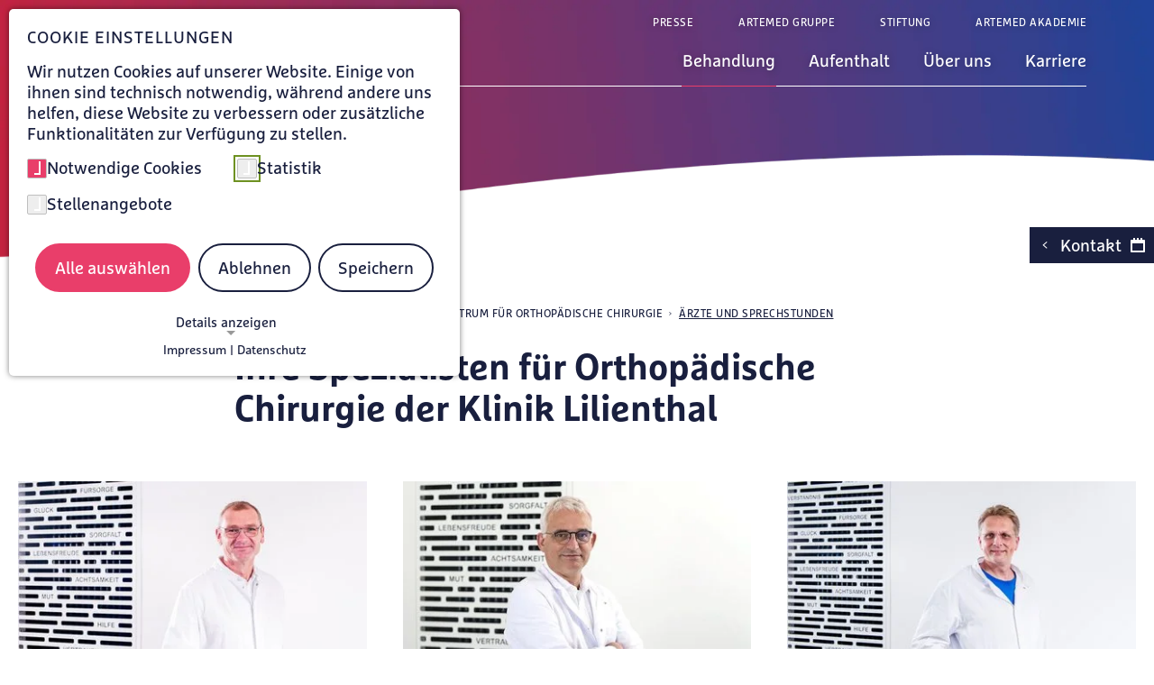

--- FILE ---
content_type: text/html; charset=utf-8
request_url: https://www.klinik-lilienthal.de/orthopaedische-klinik/aerzte-und-sprechstunden
body_size: 19382
content:
<!DOCTYPE html>
<html lang="de">
<head>

<meta charset="utf-8">
<!-- 
	This website is powered by TYPO3 - inspiring people to share!
	TYPO3 is a free open source Content Management Framework initially created by Kasper Skaarhoj and licensed under GNU/GPL.
	TYPO3 is copyright 1998-2026 of Kasper Skaarhoj. Extensions are copyright of their respective owners.
	Information and contribution at https://typo3.org/
-->


<link rel="icon" href="/_assets/c7a4f2b0941c57eba74277a67564a7c2/Icons/favicon.ico" type="image/vnd.microsoft.icon">

<meta http-equiv="x-ua-compatible" content="IE=edge">
<meta name="generator" content="TYPO3 CMS">
<meta name="description" content="Chefarzt Dr. med. Bertram Regenbrecht leitet das Zentrum für Orthopädische Chirurgie mit seinem Tram und ist kompetenter Ansprechpartner für Ihre Fragen.">
<meta name="viewport" content="width=device-width, initial-scale=1">
<meta name="robots" content="index,follow">
<meta property="og:description" content="Chefarzt Dr. med. Bertram Regenbrecht leitet das Zentrum für Orthopädische Chirurgie mit seinem Tram und ist kompetenter Ansprechpartner für Ihre Fragen.">
<meta property="og:title" content="Ärzte und Sprechstunden des Zentrums für Orthopädische Chirurgie︱ Klinik Lilienthal">
<meta name="twitter:card" content="summary">
<meta name="apple-mobile-web-app-capable" content="no">


<link rel="stylesheet" href="/typo3temp/assets/compressed/merged-5c74724e6a3581ea17b2daf23af281d3-ed47a03ce7877873766a225080fbca68.css?1767779807" media="all">
<link href="/_assets/e8c90b9983c1cf95dcc0174e76f0c198/Stylesheet/cookie_consent.css?1741347037" rel="stylesheet" >


<script src="/_assets/c7a4f2b0941c57eba74277a67564a7c2/Libraries/Downloaded/browser-detection/js/modernizr_detectizr.min.js?1746184011"></script>
<script src="/typo3temp/assets/compressed/merged-e8b78faa97bb0f102c36ec55c45a38f6-5129532eaf980736b9a436b52490107c.js?1764159248"></script>
<script data-ignore="1">const cookieConsentConfiguration = JSON.parse('{"cookieName":"cookie_consent","expiryDays":365,"hideOnInit":false,"reloadOnReeditDeny":false,"pushConsentToTagManager":false,"lazyloading":false,"lazyloadingTimeout":120,"consentMode":[],"containerId":"cookie-consent"}');</script>

<script src="/system/artemed-sitepackage/JavaScript/phoneTracking.js"></script>            <script src="/system/artemed-sitepackage/JavaScript/phoneTracking_aftergtm.js"></script><title>Ärzte und Sprechstunden des Zentrums für Orthopädische Chirurgie︱ Klinik Lilienthal</title><link rel="preload" href="/system/artemed-sitepackage/WebFonts/FFMarselisWebProRegular/font.woff2" as="font" type="font/woff2" crossorigin="anonymous"><link rel="preload" href="/system/artemed-sitepackage/WebFonts/FFMarselisWebProBold/font.woff2" as="font" type="font/woff2" crossorigin="anonymous"><link rel="preload" href="/system/artemed-sitepackage/WebFonts/FFMarselisWebProItalic/font.woff2" as="font" type="font/woff2" crossorigin="anonymous"><link rel="preload" href="/system/artemed-sitepackage/WebFonts/FFMarselisWebProBoldItalic/font.woff2" as="font" type="font/woff2" crossorigin="anonymous"><link rel="preload" href="/system/artemed-sitepackage/IconFont/fonts/artemed-icons.woff" as="font" type="font/woff" crossorigin="anonymous">            <!-- Copyright (c) 2000-2022 etracker GmbH. All rights reserved. -->
            <!-- This material may not be reproduced, displayed, modified or distributed -->
            <!-- without the express prior written permission of the copyright holder. -->
            <!-- etracker tracklet 5.0 -->

            <script type="text/javascript">
                document.addEventListener('DOMContentLoaded', function() {
                    const etrackerCheck = setInterval(function() {
                        if(typeof _etracker !== 'undefined') {
                            clearInterval(etrackerCheck);
                            if (_getConsent('etracker')) {
                                _etracker.enableCookies(window.location.href);
                                _etracker.enableTracking();
                            }
                            else {
                                _etracker.disableCookies(window.location.href);
                            }
                        }
                    }, 100); // check every 100ms
                });
            </script>
            <script id="_etLoader" type="text/javascript" charset="UTF-8" data-block-cookies="true" data-secure-code="4aKLrK" src="//code.etracker.com/code/e.js" async></script>

            <!-- etracker tracklet 5.0 end -->
<link rel="canonical" href="https://www.klinik-lilienthal.de/orthopaedische-klinik/aerzte-und-sprechstunden"/>
</head>
<body>
<div id="page-wrap" class="top-bg-img">
    
    <nav class="skip-links" aria-label="Direktnavigation"><a class="skip-link" href="#main-content">
                        Zum Hauptinhalt springen
                </a><a class="skip-link" href="#main-nav-wrap">
                        Zur Hauptnavigation springen
                </a><a class="skip-link" href="#btn-wrap">
                        Zum Kontaktbereich springen
                </a></nav><header id="main-header" class="main-header" tabindex="-1" aria-label="Hauptnavigation"><div id="main-header-inner-wrap"><div id="main-navigation-wrap"><a id="logo" href="/" aria-label="Zur Startseite von Klinik Lilienthal"><img alt="Artemed Logo" src="/fileadmin/_processed_/1/d/csm_Logo_23_Website_42bd951213.png" width="400" height="112" title="Klinik Lilienthal Logo" /></a><div id="main-nav-wrap" tabindex="-1" aria-label="Hauptnavigation"><button id="burger-menu" aria-label="Menü öffnen" aria-expanded="false"><span></span><span></span><span></span></button><nav id="main-nav" aria-label="Haupt"><!-- add this class 'five-top-level-items' only if there a 5 top level links --><ul id="main-navigation" class="lvl-1 "><li class="has-submenu has-contact active" data-index="1"><a id="main-nav-303" href="/behandlung" title="Behandlung" target="_self" data-contact-id="303" aria-label="Untermenü zu Behandlung öffnen" aria-controls="sub-nav-303" aria-expanded="false"><i aria-hidden="true" class="icon-arrow-down"></i><span>Behandlung</span></a><button type="button" class="mobile-open-sub-btn"><i aria-hidden="true" class="icon-plus"></i></button><button type="button"
                                                    class="teaserBtn"
                                                    aria-expanded="false"
                                                    aria-controls="main-nav-303-contact">
                                                Weitere Details
                                            </button><div id="sub-nav-303" class="submenu-container"><div class="submenu-inner-container"><ul class="lvl-2" data-index="1"><li class="has-submenu has-contact" data-index="1"><a id="submenu-nav-303-1" href="/behandlung/zentrum-fuer-verdauungsorgane" title="Zentrum für Verdauungsorgane" target="_self" data-contact-id="" aria-label="Untermenü zu Zentrum für Verdauungsorgane öffnen" aria-controls="sub-nav-303-1" aria-expanded="false">Zentrum für Verdauungsorgane<i aria-hidden="true" class="icon-arrow-right"></i></a><button type="button"
                                                                            class="teaserBtn"
                                                                            aria-expanded="false"
                                                                            aria-controls="submenu-nav-303-1-contact">
                                                                        Weitere Details
                                                                    </button><div id="sub-nav-303-1" class="submenu-container"><ul class="lvl-3" data-index="1"><li class="has-contact" data-index="1"><a id="submenu-child-nav-303-1" href="/behandlung/zentrum-fuer-verdauungsorgane/speiseroehre" target="_self">Speiseröhre<i aria-hidden="true" class="icon-arrow-right"></i></a><button type="button"
                                                                                                class="teaserBtn"
                                                                                                aria-expanded="false"
                                                                                                aria-controls="submenu-child-nav-303-1-contact">
                                                                                            Weitere Details
                                                                                        </button><div class="dummy-contact lvl-4" aria-hidden="true"></div></li><li class="has-contact" data-index="2"><a id="submenu-child-nav-303-2" href="/behandlung/zentrum-fuer-verdauungsorgane/magen" target="_self">Magen<i aria-hidden="true" class="icon-arrow-right"></i></a><button type="button"
                                                                                                class="teaserBtn"
                                                                                                aria-expanded="false"
                                                                                                aria-controls="submenu-child-nav-303-2-contact">
                                                                                            Weitere Details
                                                                                        </button><div class="dummy-contact lvl-4" aria-hidden="true"></div></li><li class="has-contact" data-index="3"><a id="submenu-child-nav-303-3" href="/behandlung/zentrum-fuer-verdauungsorgane/darmkrebs" target="_self">Darm<i aria-hidden="true" class="icon-arrow-right"></i></a><button type="button"
                                                                                                class="teaserBtn"
                                                                                                aria-expanded="false"
                                                                                                aria-controls="submenu-child-nav-303-3-contact">
                                                                                            Weitere Details
                                                                                        </button><div class="dummy-contact lvl-4" aria-hidden="true"></div></li><li class="has-contact" data-index="4"><a id="submenu-child-nav-303-4" href="/behandlung/zentrum-fuer-verdauungsorgane/leber-und-gallenblase" target="_self">Leber und Gallenblase<i aria-hidden="true" class="icon-arrow-right"></i></a><button type="button"
                                                                                                class="teaserBtn"
                                                                                                aria-expanded="false"
                                                                                                aria-controls="submenu-child-nav-303-4-contact">
                                                                                            Weitere Details
                                                                                        </button><div class="dummy-contact lvl-4" aria-hidden="true"></div></li><li class="has-contact" data-index="5"><a id="submenu-child-nav-303-5" href="/behandlung/zentrum-fuer-verdauungsorgane/aerzte-und-sprechstunden" target="_self">Ärzte und Kontakt<i aria-hidden="true" class="icon-arrow-right"></i></a><button type="button"
                                                                                                class="teaserBtn"
                                                                                                aria-expanded="false"
                                                                                                aria-controls="submenu-child-nav-303-5-contact">
                                                                                            Weitere Details
                                                                                        </button><div class="dummy-contact lvl-4" aria-hidden="true"></div></li></ul></div></li><li class="has-submenu has-contact active" data-index="2"><a id="submenu-nav-303-2" href="/orthopaedische-klinik" title="Zentrum für Orthopädische Chirurgie" target="_self" data-contact-id="" aria-label="Untermenü zu Zentrum für Orthopädische Chirurgie öffnen" aria-controls="sub-nav-303-2" aria-expanded="false">Zentrum für Orthopädische Chirurgie<i aria-hidden="true" class="icon-arrow-right"></i></a><button type="button"
                                                                            class="teaserBtn"
                                                                            aria-expanded="false"
                                                                            aria-controls="submenu-nav-303-2-contact">
                                                                        Weitere Details
                                                                    </button><div id="sub-nav-303-2" class="submenu-container"><ul class="lvl-3" data-index="2"><li class="has-contact" data-index="1"><a id="submenu-child-nav-303-1" href="/orthopaedische-klinik/wirbelsaeulenzentrum" target="_self">Wirbelsäulenzentrum<i aria-hidden="true" class="icon-arrow-right"></i></a><button type="button"
                                                                                                class="teaserBtn"
                                                                                                aria-expanded="false"
                                                                                                aria-controls="submenu-child-nav-303-1-contact">
                                                                                            Weitere Details
                                                                                        </button><div class="dummy-contact lvl-4" aria-hidden="true"></div></li><li class="has-contact" data-index="2"><a id="submenu-child-nav-303-2" href="/orthopaedische-klinik/hueft-op" target="_self">Hüftgelenk<i aria-hidden="true" class="icon-arrow-right"></i></a><button type="button"
                                                                                                class="teaserBtn"
                                                                                                aria-expanded="false"
                                                                                                aria-controls="submenu-child-nav-303-2-contact">
                                                                                            Weitere Details
                                                                                        </button><div class="dummy-contact lvl-4" aria-hidden="true"></div></li><li class="has-contact" data-index="3"><a id="submenu-child-nav-303-3" href="/orthopaedische-klinik/kniegelenk" target="_self">Kniegelenk<i aria-hidden="true" class="icon-arrow-right"></i></a><button type="button"
                                                                                                class="teaserBtn"
                                                                                                aria-expanded="false"
                                                                                                aria-controls="submenu-child-nav-303-3-contact">
                                                                                            Weitere Details
                                                                                        </button><div class="dummy-contact lvl-4" aria-hidden="true"></div></li><li class="has-contact" data-index="4"><a id="submenu-child-nav-303-4" href="/orthopaedische-klinik/sportorthopaedie-und-arthroskopische-chirurgie" target="_self">Sportorthopädie und Arthroskopische Chirurgie<i aria-hidden="true" class="icon-arrow-right"></i></a><button type="button"
                                                                                                class="teaserBtn"
                                                                                                aria-expanded="false"
                                                                                                aria-controls="submenu-child-nav-303-4-contact">
                                                                                            Weitere Details
                                                                                        </button><div class="dummy-contact lvl-4" aria-hidden="true"></div></li><li class="has-contact" data-index="5"><a id="submenu-child-nav-303-5" href="/behandlung/unfallchirurgie" target="_self">Unfallchirurgie<i aria-hidden="true" class="icon-arrow-right"></i></a><button type="button"
                                                                                                class="teaserBtn"
                                                                                                aria-expanded="false"
                                                                                                aria-controls="submenu-child-nav-303-5-contact">
                                                                                            Weitere Details
                                                                                        </button><div class="dummy-contact lvl-4" aria-hidden="true"></div></li><li class="has-contact" data-index="6"><a id="submenu-child-nav-303-6" href="/orthopaedische-klinik/fuss-und-sprunggelenk" target="_self">Fuß und Sprunggelenk<i aria-hidden="true" class="icon-arrow-right"></i></a><button type="button"
                                                                                                class="teaserBtn"
                                                                                                aria-expanded="false"
                                                                                                aria-controls="submenu-child-nav-303-6-contact">
                                                                                            Weitere Details
                                                                                        </button><div class="dummy-contact lvl-4" aria-hidden="true"></div></li><li class="has-contact" data-index="7"><a id="submenu-child-nav-303-7" href="/orthopaedische-klinik/schultergelenk" target="_self">Schultergelenk<i aria-hidden="true" class="icon-arrow-right"></i></a><button type="button"
                                                                                                class="teaserBtn"
                                                                                                aria-expanded="false"
                                                                                                aria-controls="submenu-child-nav-303-7-contact">
                                                                                            Weitere Details
                                                                                        </button><div class="dummy-contact lvl-4" aria-hidden="true"></div></li><li class="has-contact" data-index="8"><a id="submenu-child-nav-303-8" href="/orthopaedische-klinik/sehnen-und-baender" target="_self">Sehnen und Bänder<i aria-hidden="true" class="icon-arrow-right"></i></a><button type="button"
                                                                                                class="teaserBtn"
                                                                                                aria-expanded="false"
                                                                                                aria-controls="submenu-child-nav-303-8-contact">
                                                                                            Weitere Details
                                                                                        </button><div class="dummy-contact lvl-4" aria-hidden="true"></div></li><li class="has-contact active" data-index="9"><a id="submenu-child-nav-303-9" href="/orthopaedische-klinik/aerzte-und-sprechstunden" target="_self">Ärzte und Sprechstunden<i aria-hidden="true" class="icon-arrow-right"></i></a><button type="button"
                                                                                                class="teaserBtn"
                                                                                                aria-expanded="false"
                                                                                                aria-controls="submenu-child-nav-303-9-contact">
                                                                                            Weitere Details
                                                                                        </button><div class="dummy-contact lvl-4" aria-hidden="true"></div></li></ul></div></li><li class="has-submenu has-contact" data-index="3"><a id="submenu-nav-303-3" href="/behandlung/zentrum-fuer-venen" title="Zentrum für Venenchirurgie" target="_self" data-contact-id="" aria-label="Untermenü zu Zentrum für Venenchirurgie öffnen" aria-controls="sub-nav-303-3" aria-expanded="false">Zentrum für Venenchirurgie<i aria-hidden="true" class="icon-arrow-right"></i></a><button type="button"
                                                                            class="teaserBtn"
                                                                            aria-expanded="false"
                                                                            aria-controls="submenu-nav-303-3-contact">
                                                                        Weitere Details
                                                                    </button><div id="sub-nav-303-3" class="submenu-container"><ul class="lvl-3" data-index="3"><li class="has-contact" data-index="1"><a id="submenu-child-nav-303-1" href="/behandlung/zentrum-fuer-venen/venenchirurgie" target="_self">Venenchirurgie<i aria-hidden="true" class="icon-arrow-right"></i></a><button type="button"
                                                                                                class="teaserBtn"
                                                                                                aria-expanded="false"
                                                                                                aria-controls="submenu-child-nav-303-1-contact">
                                                                                            Weitere Details
                                                                                        </button><div class="dummy-contact lvl-4" aria-hidden="true"></div></li><li class="" data-index="2"><a id="submenu-child-nav-303-2" href="/behandlung/venentest" target="_self">Venentest<i aria-hidden="true" class="icon-arrow-right"></i></a></li><li class="has-contact" data-index="3"><a id="submenu-child-nav-303-3" href="/behandlung/zentrum-fuer-venen/aerzte-und-sprechstunden" target="_self">Ärzte und Sprechstunden<i aria-hidden="true" class="icon-arrow-right"></i></a><button type="button"
                                                                                                class="teaserBtn"
                                                                                                aria-expanded="false"
                                                                                                aria-controls="submenu-child-nav-303-3-contact">
                                                                                            Weitere Details
                                                                                        </button><div class="dummy-contact lvl-4" aria-hidden="true"></div></li></ul></div></li><li class=" has-contact" data-index="4"><a id="submenu-nav-303-4" href="/behandlung/dermatochirurgie" title="Dermatochirurgie" target="_self" data-contact-id="" >Dermatochirurgie<i aria-hidden="true" class="icon-arrow-right"></i></a><button type="button"
                                                                            class="teaserBtn"
                                                                            aria-expanded="false"
                                                                            aria-controls="submenu-nav-303-4-contact">
                                                                        Weitere Details
                                                                    </button><div id="sub-nav-303-4" class="submenu-container"></div></li><li class=" has-contact" data-index="5"><a id="submenu-nav-303-5" href="/behandlung/elektrophysiologie" title="Elektrophysiologie" target="_self" data-contact-id="" >Elektrophysiologie<i aria-hidden="true" class="icon-arrow-right"></i></a><button type="button"
                                                                            class="teaserBtn"
                                                                            aria-expanded="false"
                                                                            aria-controls="submenu-nav-303-5-contact">
                                                                        Weitere Details
                                                                    </button><div id="sub-nav-303-5" class="submenu-container"></div></li><li class="has-submenu has-contact" data-index="6"><a id="submenu-nav-303-6" href="/behandlung/innere-medizin" title="Innere Medizin" target="_self" data-contact-id="" aria-label="Untermenü zu Innere Medizin öffnen" aria-controls="sub-nav-303-6" aria-expanded="false">Innere Medizin<i aria-hidden="true" class="icon-arrow-right"></i></a><button type="button"
                                                                            class="teaserBtn"
                                                                            aria-expanded="false"
                                                                            aria-controls="submenu-nav-303-6-contact">
                                                                        Weitere Details
                                                                    </button><div id="sub-nav-303-6" class="submenu-container"><ul class="lvl-3" data-index="6"><li class="" data-index="1"><a id="submenu-child-nav-303-1" href="/behandlung/zentrum-fuer-verdauungsorgane" target="_self">Verdauungsorgane<i aria-hidden="true" class="icon-arrow-right"></i></a></li><li class="has-contact" data-index="2"><a id="submenu-child-nav-303-2" href="/behandlung/innere-medizin/herz-kreislauf" target="_self">Herz-Kreislauf<i aria-hidden="true" class="icon-arrow-right"></i></a><button type="button"
                                                                                                class="teaserBtn"
                                                                                                aria-expanded="false"
                                                                                                aria-controls="submenu-child-nav-303-2-contact">
                                                                                            Weitere Details
                                                                                        </button><div class="dummy-contact lvl-4" aria-hidden="true"></div></li><li class="has-contact" data-index="3"><a id="submenu-child-nav-303-3" href="/behandlung/innere-medizin/angiologie" target="_self">Angiologie<i aria-hidden="true" class="icon-arrow-right"></i></a><button type="button"
                                                                                                class="teaserBtn"
                                                                                                aria-expanded="false"
                                                                                                aria-controls="submenu-child-nav-303-3-contact">
                                                                                            Weitere Details
                                                                                        </button><div class="dummy-contact lvl-4" aria-hidden="true"></div></li><li class="has-contact" data-index="4"><a id="submenu-child-nav-303-4" href="/behandlung/innere-medizin/aerzte-und-sprechstunden" target="_self">Ärzte und Sprechstunden<i aria-hidden="true" class="icon-arrow-right"></i></a><button type="button"
                                                                                                class="teaserBtn"
                                                                                                aria-expanded="false"
                                                                                                aria-controls="submenu-child-nav-303-4-contact">
                                                                                            Weitere Details
                                                                                        </button><div class="dummy-contact lvl-4" aria-hidden="true"></div></li></ul></div></li><li class="has-submenu has-contact" data-index="7"><a id="submenu-nav-303-7" href="/behandlung/allgemein-viszeral-und-minimalinvasive-chirurgie" title="Allgemein-, Viszeral- und Minimalinvasive Chirurgie" target="_self" data-contact-id="" aria-label="Untermenü zu Allgemein-, Viszeral- und Minimalinvasive Chirurgie öffnen" aria-controls="sub-nav-303-7" aria-expanded="false">Allgemein-, Viszeral- und Minimalinvasive Chirurgie<i aria-hidden="true" class="icon-arrow-right"></i></a><button type="button"
                                                                            class="teaserBtn"
                                                                            aria-expanded="false"
                                                                            aria-controls="submenu-nav-303-7-contact">
                                                                        Weitere Details
                                                                    </button><div id="sub-nav-303-7" class="submenu-container"><ul class="lvl-3" data-index="7"><li class="" data-index="1"><a id="submenu-child-nav-303-1" href="/behandlung/zentrum-fuer-verdauungsorgane" target="_self">Verdauungsorgane<i aria-hidden="true" class="icon-arrow-right"></i></a></li><li class="has-contact" data-index="2"><a id="submenu-child-nav-303-2" href="/behandlung/hernienchirurgie" target="_self">Hernienchirurgie<i aria-hidden="true" class="icon-arrow-right"></i></a><button type="button"
                                                                                                class="teaserBtn"
                                                                                                aria-expanded="false"
                                                                                                aria-controls="submenu-child-nav-303-2-contact">
                                                                                            Weitere Details
                                                                                        </button><div class="dummy-contact lvl-4" aria-hidden="true"></div></li><li class="has-contact" data-index="3"><a id="submenu-child-nav-303-3" href="/behandlung/allgemein-viszeral-und-minimalinvasive-chirurgie/endokrine-chirurgie" target="_self">Endokrine Chirurgie<i aria-hidden="true" class="icon-arrow-right"></i></a><button type="button"
                                                                                                class="teaserBtn"
                                                                                                aria-expanded="false"
                                                                                                aria-controls="submenu-child-nav-303-3-contact">
                                                                                            Weitere Details
                                                                                        </button><div class="dummy-contact lvl-4" aria-hidden="true"></div></li><li class="has-contact" data-index="4"><a id="submenu-child-nav-303-4" href="/behandlung/allgemein-viszeral-und-minimalinvasive-chirurgie/proktologie" target="_self">Proktologie<i aria-hidden="true" class="icon-arrow-right"></i></a><button type="button"
                                                                                                class="teaserBtn"
                                                                                                aria-expanded="false"
                                                                                                aria-controls="submenu-child-nav-303-4-contact">
                                                                                            Weitere Details
                                                                                        </button><div class="dummy-contact lvl-4" aria-hidden="true"></div></li><li class="has-contact" data-index="5"><a id="submenu-child-nav-303-5" href="/behandlung/allgemein-viszeral-und-minimalinvasive-chirurgie/aerzte-und-sprechstunden" target="_self">Ärzte und Kontakt<i aria-hidden="true" class="icon-arrow-right"></i></a><button type="button"
                                                                                                class="teaserBtn"
                                                                                                aria-expanded="false"
                                                                                                aria-controls="submenu-child-nav-303-5-contact">
                                                                                            Weitere Details
                                                                                        </button><div class="dummy-contact lvl-4" aria-hidden="true"></div></li></ul></div></li><li class="has-submenu has-contact" data-index="8"><a id="submenu-nav-303-8" href="/behandlung/anaesthesie-intensiv-und-notfallmedizin" title="Anästhesie, Intensiv- und Notfallmedizin" target="_self" data-contact-id="" aria-label="Untermenü zu Anästhesie, Intensiv- und Notfallmedizin öffnen" aria-controls="sub-nav-303-8" aria-expanded="false">Anästhesie, Intensiv- und Notfallmedizin<i aria-hidden="true" class="icon-arrow-right"></i></a><button type="button"
                                                                            class="teaserBtn"
                                                                            aria-expanded="false"
                                                                            aria-controls="submenu-nav-303-8-contact">
                                                                        Weitere Details
                                                                    </button><div id="sub-nav-303-8" class="submenu-container"><ul class="lvl-3" data-index="8"><li class="has-contact" data-index="1"><a id="submenu-child-nav-303-1" href="/behandlung/anaesthesie-intensiv-und-notfallmedizin/zentrale-notaufnahme" target="_self">Zentrale Notaufnahme<i aria-hidden="true" class="icon-arrow-right"></i></a><button type="button"
                                                                                                class="teaserBtn"
                                                                                                aria-expanded="false"
                                                                                                aria-controls="submenu-child-nav-303-1-contact">
                                                                                            Weitere Details
                                                                                        </button><div class="dummy-contact lvl-4" aria-hidden="true"></div></li><li class="has-contact" data-index="2"><a id="submenu-child-nav-303-2" href="/behandlung/anaesthesie-intensiv-und-notfallmedizin/narkose" target="_self">Narkose<i aria-hidden="true" class="icon-arrow-right"></i></a><button type="button"
                                                                                                class="teaserBtn"
                                                                                                aria-expanded="false"
                                                                                                aria-controls="submenu-child-nav-303-2-contact">
                                                                                            Weitere Details
                                                                                        </button><div class="dummy-contact lvl-4" aria-hidden="true"></div></li><li class="has-contact" data-index="3"><a id="submenu-child-nav-303-3" href="/behandlung/anaesthesie-intensiv-und-notfallmedizin/postoperative-behandlung-und-schmerztherapie" target="_self">Postoperative Behandlung und Schmerztherapie<i aria-hidden="true" class="icon-arrow-right"></i></a><button type="button"
                                                                                                class="teaserBtn"
                                                                                                aria-expanded="false"
                                                                                                aria-controls="submenu-child-nav-303-3-contact">
                                                                                            Weitere Details
                                                                                        </button><div class="dummy-contact lvl-4" aria-hidden="true"></div></li><li class="has-contact" data-index="4"><a id="submenu-child-nav-303-4" href="/behandlung/anaesthesie-intensiv-und-notfallmedizin/intensivstation" target="_self">Intensivstation<i aria-hidden="true" class="icon-arrow-right"></i></a><button type="button"
                                                                                                class="teaserBtn"
                                                                                                aria-expanded="false"
                                                                                                aria-controls="submenu-child-nav-303-4-contact">
                                                                                            Weitere Details
                                                                                        </button><div class="dummy-contact lvl-4" aria-hidden="true"></div></li><li class="has-contact" data-index="5"><a id="submenu-child-nav-303-5" href="/behandlung/anaesthesie-intensiv-und-notfallmedizin/aerzte-und-sprechstunden" target="_self">Ärzte und Sprechstunden<i aria-hidden="true" class="icon-arrow-right"></i></a><button type="button"
                                                                                                class="teaserBtn"
                                                                                                aria-expanded="false"
                                                                                                aria-controls="submenu-child-nav-303-5-contact">
                                                                                            Weitere Details
                                                                                        </button><div class="dummy-contact lvl-4" aria-hidden="true"></div></li></ul></div></li><li class=" has-contact" data-index="9"><a id="submenu-nav-303-9" href="/behandlung/weitere-leistungsbereiche/physiotherapie-1" title="Physiotherapie" target="_self" data-contact-id="" >Physiotherapie<i aria-hidden="true" class="icon-arrow-right"></i></a><button type="button"
                                                                            class="teaserBtn"
                                                                            aria-expanded="false"
                                                                            aria-controls="submenu-nav-303-9-contact">
                                                                        Weitere Details
                                                                    </button><div id="sub-nav-303-9" class="submenu-container"></div></li><li class="has-submenu has-contact" data-index="10"><a id="submenu-nav-303-10" href="/behandlung/mvz-klinik-lilienthal" title="MVZ Klinik Lilienthal" target="_self" data-contact-id="" aria-label="Untermenü zu MVZ Klinik Lilienthal öffnen" aria-controls="sub-nav-303-10" aria-expanded="false">MVZ Klinik Lilienthal<i aria-hidden="true" class="icon-arrow-right"></i></a><button type="button"
                                                                            class="teaserBtn"
                                                                            aria-expanded="false"
                                                                            aria-controls="submenu-nav-303-10-contact">
                                                                        Weitere Details
                                                                    </button><div id="sub-nav-303-10" class="submenu-container"><ul class="lvl-3" data-index="10"><li class="has-contact" data-index="1"><a id="submenu-child-nav-303-1" href="/behandlung/mvz-klinik-lilienthal/durchgangsarzt" target="_self">Durchgangsarzt<i aria-hidden="true" class="icon-arrow-right"></i></a><button type="button"
                                                                                                class="teaserBtn"
                                                                                                aria-expanded="false"
                                                                                                aria-controls="submenu-child-nav-303-1-contact">
                                                                                            Weitere Details
                                                                                        </button><div class="dummy-contact lvl-4" aria-hidden="true"></div></li><li class="has-contact" data-index="2"><a id="submenu-child-nav-303-2" href="/behandlung/mvz-klinik-lilienthal/chirurgie" target="_self">Allgemein- und Viszeralchirurgie<i aria-hidden="true" class="icon-arrow-right"></i></a><button type="button"
                                                                                                class="teaserBtn"
                                                                                                aria-expanded="false"
                                                                                                aria-controls="submenu-child-nav-303-2-contact">
                                                                                            Weitere Details
                                                                                        </button><div class="dummy-contact lvl-4" aria-hidden="true"></div></li><li class="has-contact" data-index="3"><a id="submenu-child-nav-303-3" href="/behandlung/mvz-klinik-lilienthal/orthopaedie" target="_self">Orthopädie/Orthopädische Chirurgie<i aria-hidden="true" class="icon-arrow-right"></i></a><button type="button"
                                                                                                class="teaserBtn"
                                                                                                aria-expanded="false"
                                                                                                aria-controls="submenu-child-nav-303-3-contact">
                                                                                            Weitere Details
                                                                                        </button><div class="dummy-contact lvl-4" aria-hidden="true"></div></li><li class="has-contact" data-index="4"><a id="submenu-child-nav-303-4" href="/behandlung/mvz-klinik-lilienthal/innere-medizin" target="_self">Innere Medizin<i aria-hidden="true" class="icon-arrow-right"></i></a><button type="button"
                                                                                                class="teaserBtn"
                                                                                                aria-expanded="false"
                                                                                                aria-controls="submenu-child-nav-303-4-contact">
                                                                                            Weitere Details
                                                                                        </button><div class="dummy-contact lvl-4" aria-hidden="true"></div></li><li class="has-contact" data-index="5"><a id="submenu-child-nav-303-5" href="/behandlung/mvz-klinik-lilienthal/anaesthesie" target="_self">Anästhesie<i aria-hidden="true" class="icon-arrow-right"></i></a><button type="button"
                                                                                                class="teaserBtn"
                                                                                                aria-expanded="false"
                                                                                                aria-controls="submenu-child-nav-303-5-contact">
                                                                                            Weitere Details
                                                                                        </button><div class="dummy-contact lvl-4" aria-hidden="true"></div></li></ul></div></li><li class=" has-contact" data-index="11"><a id="submenu-nav-303-11" href="/behandlung/radiologische-praxis" title="Radiologische Praxis" target="_self" data-contact-id="" >Radiologische Praxis<i aria-hidden="true" class="icon-arrow-right"></i></a><button type="button"
                                                                            class="teaserBtn"
                                                                            aria-expanded="false"
                                                                            aria-controls="submenu-nav-303-11-contact">
                                                                        Weitere Details
                                                                    </button><div id="sub-nav-303-11" class="submenu-container"></div></li></ul></div></div></li><li class="has-submenu has-contact" data-index="2"><a id="main-nav-302" href="/aufenthalt" title="Aufenthalt" target="_self" data-contact-id="302" aria-label="Untermenü zu Aufenthalt öffnen" aria-controls="sub-nav-302" aria-expanded="false"><i aria-hidden="true" class="icon-arrow-down"></i><span>Aufenthalt</span></a><button type="button" class="mobile-open-sub-btn"><i aria-hidden="true" class="icon-plus"></i></button><button type="button"
                                                    class="teaserBtn"
                                                    aria-expanded="false"
                                                    aria-controls="main-nav-302-contact">
                                                Weitere Details
                                            </button><div id="sub-nav-302" class="submenu-container"><div class="submenu-inner-container"><ul class="lvl-2" data-index="2"><li class="has-submenu has-contact" data-index="1"><a id="submenu-nav-302-1" href="/aufenthalt/patienten" title="Patienten" target="_self" data-contact-id="" aria-label="Untermenü zu Patienten öffnen" aria-controls="sub-nav-302-1" aria-expanded="false">Patienten<i aria-hidden="true" class="icon-arrow-right"></i></a><button type="button"
                                                                            class="teaserBtn"
                                                                            aria-expanded="false"
                                                                            aria-controls="submenu-nav-302-1-contact">
                                                                        Weitere Details
                                                                    </button><div id="sub-nav-302-1" class="submenu-container"><ul class="lvl-3" data-index="1"><li class="has-contact" data-index="1"><a id="submenu-child-nav-302-1" href="/aufenthalt/patienten/besuch" target="_self">Besuch<i aria-hidden="true" class="icon-arrow-right"></i></a><button type="button"
                                                                                                class="teaserBtn"
                                                                                                aria-expanded="false"
                                                                                                aria-controls="submenu-child-nav-302-1-contact">
                                                                                            Weitere Details
                                                                                        </button><div class="dummy-contact lvl-4" aria-hidden="true"></div></li><li class="has-contact" data-index="2"><a id="submenu-child-nav-302-2" href="/aufenthalt/patienten/cafeteria" target="_self">Cafeteria<i aria-hidden="true" class="icon-arrow-right"></i></a><button type="button"
                                                                                                class="teaserBtn"
                                                                                                aria-expanded="false"
                                                                                                aria-controls="submenu-child-nav-302-2-contact">
                                                                                            Weitere Details
                                                                                        </button><div class="dummy-contact lvl-4" aria-hidden="true"></div></li><li class="has-contact" data-index="3"><a id="submenu-child-nav-302-3" href="/aufenthalt/patienten/wahlleistungen-und-station-wuemme" target="_self">Wahlleistungen und Station Wümme<i aria-hidden="true" class="icon-arrow-right"></i></a><button type="button"
                                                                                                class="teaserBtn"
                                                                                                aria-expanded="false"
                                                                                                aria-controls="submenu-child-nav-302-3-contact">
                                                                                            Weitere Details
                                                                                        </button><div class="dummy-contact lvl-4" aria-hidden="true"></div></li><li class="has-contact" data-index="4"><a id="submenu-child-nav-302-4" href="/aufenthalt/patienten/entlassungsmanagement" target="_self">Entlassungsmanagement<i aria-hidden="true" class="icon-arrow-right"></i></a><button type="button"
                                                                                                class="teaserBtn"
                                                                                                aria-expanded="false"
                                                                                                aria-controls="submenu-child-nav-302-4-contact">
                                                                                            Weitere Details
                                                                                        </button><div class="dummy-contact lvl-4" aria-hidden="true"></div></li></ul></div></li><li class="has-submenu" data-index="2"><a id="submenu-nav-302-2" href="/aufenthalt/qualitaet" title="Qualität" target="_self" data-contact-id="" aria-label="Untermenü zu Qualität öffnen" aria-controls="sub-nav-302-2" aria-expanded="false">Qualität<i aria-hidden="true" class="icon-arrow-right"></i></a><div id="sub-nav-302-2" class="submenu-container"><ul class="lvl-3" data-index="2"><li class="has-contact" data-index="1"><a id="submenu-child-nav-302-1" href="/aufenthalt/qualitaet/patientenzufriedenheit" target="_self">Patientenzufriedenheit<i aria-hidden="true" class="icon-arrow-right"></i></a><button type="button"
                                                                                                class="teaserBtn"
                                                                                                aria-expanded="false"
                                                                                                aria-controls="submenu-child-nav-302-1-contact">
                                                                                            Weitere Details
                                                                                        </button><div class="dummy-contact lvl-4" aria-hidden="true"></div></li><li class="has-contact" data-index="2"><a id="submenu-child-nav-302-2" href="/aufenthalt/qualitaet/zertifizierungen" target="_self">Zertifizierungen<i aria-hidden="true" class="icon-arrow-right"></i></a><button type="button"
                                                                                                class="teaserBtn"
                                                                                                aria-expanded="false"
                                                                                                aria-controls="submenu-child-nav-302-2-contact">
                                                                                            Weitere Details
                                                                                        </button><div class="dummy-contact lvl-4" aria-hidden="true"></div></li><li class="" data-index="3"><a id="submenu-child-nav-302-3" href="/aufenthalt/qualitaet/medizinproduktesicherheit" target="_self">Medizinproduktesicherheit<i aria-hidden="true" class="icon-arrow-right"></i></a></li><li class="has-contact" data-index="4"><a id="submenu-child-nav-302-4" href="/aufenthalt/qualitaet/hygienemanagement" target="_self">Hygienemanagement<i aria-hidden="true" class="icon-arrow-right"></i></a><button type="button"
                                                                                                class="teaserBtn"
                                                                                                aria-expanded="false"
                                                                                                aria-controls="submenu-child-nav-302-4-contact">
                                                                                            Weitere Details
                                                                                        </button><div class="dummy-contact lvl-4" aria-hidden="true"></div></li></ul></div></li><li class="" data-index="3"><a id="submenu-nav-302-3" href="/bewertung" title="Bewertung" target="_self" data-contact-id="" >Bewertung<i aria-hidden="true" class="icon-arrow-right"></i></a><div id="sub-nav-302-3" class="submenu-container"></div></li><li class=" has-contact" data-index="4"><a id="submenu-nav-302-4" href="/aufenthalt/pflege" title="Pflege" target="_self" data-contact-id="" >Pflege<i aria-hidden="true" class="icon-arrow-right"></i></a><button type="button"
                                                                            class="teaserBtn"
                                                                            aria-expanded="false"
                                                                            aria-controls="submenu-nav-302-4-contact">
                                                                        Weitere Details
                                                                    </button><div id="sub-nav-302-4" class="submenu-container"></div></li><li class=" has-contact" data-index="5"><a id="submenu-nav-302-5" href="/aufenthalt/sozialdienst" title="Sozialdienst" target="_self" data-contact-id="" >Sozialdienst<i aria-hidden="true" class="icon-arrow-right"></i></a><button type="button"
                                                                            class="teaserBtn"
                                                                            aria-expanded="false"
                                                                            aria-controls="submenu-nav-302-5-contact">
                                                                        Weitere Details
                                                                    </button><div id="sub-nav-302-5" class="submenu-container"></div></li><li class=" has-contact" data-index="6"><a id="submenu-nav-302-6" href="/aufenthalt/patientenfuersprecherin" title="Patientenfürsprecherin" target="_self" data-contact-id="" >Patientenfürsprecherin<i aria-hidden="true" class="icon-arrow-right"></i></a><button type="button"
                                                                            class="teaserBtn"
                                                                            aria-expanded="false"
                                                                            aria-controls="submenu-nav-302-6-contact">
                                                                        Weitere Details
                                                                    </button><div id="sub-nav-302-6" class="submenu-container"></div></li><li class=" has-contact" data-index="7"><a id="submenu-nav-302-7" href="/aufenthalt/gruene-damen" title="Grüne Damen" target="_self" data-contact-id="" >Grüne Damen<i aria-hidden="true" class="icon-arrow-right"></i></a><button type="button"
                                                                            class="teaserBtn"
                                                                            aria-expanded="false"
                                                                            aria-controls="submenu-nav-302-7-contact">
                                                                        Weitere Details
                                                                    </button><div id="sub-nav-302-7" class="submenu-container"></div></li><li class="" data-index="8"><a id="submenu-nav-302-8" href="/aufenthalt/faq" title="FAQ" target="_self" data-contact-id="" >FAQ<i aria-hidden="true" class="icon-arrow-right"></i></a><div id="sub-nav-302-8" class="submenu-container"></div></li><li class=" has-contact" data-index="9"><a id="submenu-nav-302-9" href="/aufenthalt/seelsorge" title="Seelsorge" target="_self" data-contact-id="" >Seelsorge<i aria-hidden="true" class="icon-arrow-right"></i></a><button type="button"
                                                                            class="teaserBtn"
                                                                            aria-expanded="false"
                                                                            aria-controls="submenu-nav-302-9-contact">
                                                                        Weitere Details
                                                                    </button><div id="sub-nav-302-9" class="submenu-container"></div></li><li class="" data-index="10"><a id="submenu-nav-302-10" href="/aufenthalt/anfahrt" title="Anfahrt" target="_self" data-contact-id="" >Anfahrt<i aria-hidden="true" class="icon-arrow-right"></i></a><div id="sub-nav-302-10" class="submenu-container"></div></li></ul></div></div></li><li class="has-submenu has-contact" data-index="3"><a id="main-nav-301" href="/ueber-uns" title="Über uns" target="_self" data-contact-id="301" aria-label="Untermenü zu Über uns öffnen" aria-controls="sub-nav-301" aria-expanded="false"><i aria-hidden="true" class="icon-arrow-down"></i><span>Über uns</span></a><button type="button" class="mobile-open-sub-btn"><i aria-hidden="true" class="icon-plus"></i></button><button type="button"
                                                    class="teaserBtn"
                                                    aria-expanded="false"
                                                    aria-controls="main-nav-301-contact">
                                                Weitere Details
                                            </button><div id="sub-nav-301" class="submenu-container"><div class="submenu-inner-container"><ul class="lvl-2" data-index="3"><li class=" has-contact" data-index="1"><a id="submenu-nav-301-1" href="/ueber-uns/klinikleitung" title="Klinikleitung" target="_self" data-contact-id="" >Klinikleitung<i aria-hidden="true" class="icon-arrow-right"></i></a><button type="button"
                                                                            class="teaserBtn"
                                                                            aria-expanded="false"
                                                                            aria-controls="submenu-nav-301-1-contact">
                                                                        Weitere Details
                                                                    </button><div id="sub-nav-301-1" class="submenu-container"></div></li><li class=" has-contact" data-index="2"><a id="submenu-nav-301-2" href="/ueber-uns/klinikbeirat" title="Klinikbeirat" target="_self" data-contact-id="" >Klinikbeirat<i aria-hidden="true" class="icon-arrow-right"></i></a><button type="button"
                                                                            class="teaserBtn"
                                                                            aria-expanded="false"
                                                                            aria-controls="submenu-nav-301-2-contact">
                                                                        Weitere Details
                                                                    </button><div id="sub-nav-301-2" class="submenu-container"></div></li><li class=" has-contact" data-index="3"><a id="submenu-nav-301-3" href="/ueber-uns/aktuelles" title="Aktuelles" target="_self" data-contact-id="" >Aktuelles<i aria-hidden="true" class="icon-arrow-right"></i></a><button type="button"
                                                                            class="teaserBtn"
                                                                            aria-expanded="false"
                                                                            aria-controls="submenu-nav-301-3-contact">
                                                                        Weitere Details
                                                                    </button><div id="sub-nav-301-3" class="submenu-container"></div></li><li class=" has-contact" data-index="4"><a id="submenu-nav-301-4" href="/ueber-uns/veranstaltungen" title="Veranstaltungen" target="_self" data-contact-id="" >Veranstaltungen<i aria-hidden="true" class="icon-arrow-right"></i></a><button type="button"
                                                                            class="teaserBtn"
                                                                            aria-expanded="false"
                                                                            aria-controls="submenu-nav-301-4-contact">
                                                                        Weitere Details
                                                                    </button><div id="sub-nav-301-4" class="submenu-container"></div></li></ul></div></div></li><li class=" has-contact" data-index="4"><a id="main-nav-1083" href="/karriere" title="Karriere" target="_self" data-contact-id="1083" ><i aria-hidden="true" class="icon-arrow-down"></i><span>Karriere</span></a><button type="button" class="mobile-open-sub-btn"><i aria-hidden="true" class="icon-plus"></i></button></li><!-- fifth top-level-item --></ul></nav><nav id="meta-navigation-wrap" aria-label="Meta"><ul id="meta-navigation"><li><a href="/presse"  title="Presse" target="_self">Presse</a></li><li><a href="https://www.artemed.de"  title="Artemed Gruppe" target="_self">Artemed Gruppe</a></li><li><a href="https://www.artemedstiftung.de/"  title="Stiftung" target="_blank">Stiftung</a></li><li><a href="https://www.artemed-akademie.de"  title="Artemed Akademie" target="_blank">Artemed Akademie</a></li></ul></nav></div></div></div><div id="contacts-array-all-level" aria-hidden="true"><div class="menu-item" data-index="1"><div class="lvl-1" data-index="1"><div class="contact-teaser not_copied hide-it " role="region" aria-label="Kontaktinformationen" ><div class="inner-wrap"><address class="rte-text-container"><p>Klinik Lilienthal<br> Moorhauser Landstraße 3c<br> 28865 Lilienthal<br> T <a href="tel:04298271370">04298 271 0</a><br> F 04298 271 373<br><a href="mailto:info@klinik-lilienthal.de">info@klinik-lilienthal.de</a></p></address><button type="button" class="teaserClose" aria-label="Kontaktinformationen schließen"><i class="icon-close" aria-hidden="true"></i></button></div></div></div><div class="lvl-1" data-index="1"><div class="contact-teaser not_copied hide-it " role="region" aria-label="Kontaktinformationen" ><div class="inner-wrap"><img src="/fileadmin/_processed_/6/c/csm__1VL2328_f1d3fcfb5d.jpeg" width="384" height="256" alt="Empfangsbereich Klinik Lilienthal" /><address class="rte-text-container"><p>Klinik Lilienthal GmbH &amp; Co. KG<br> Moorhauser Landstraße 3c<br> 28865 Lilienthal</p><p>T <a href="tel:042982710">04298 271 0</a><br> F 04298 271 399<br><a href="mailto:info@klinik-lilienthal.de">info@klinik-lilienthal.de</a></p></address><button type="button" class="teaserClose" aria-label="Kontaktinformationen schließen"><i class="icon-close" aria-hidden="true"></i></button></div></div></div><div class="lvl-1" data-index="1"><div class="contact-teaser not_copied hide-it " role="region" aria-label="Kontaktinformationen" ><div class="inner-wrap"><img src="/fileadmin/_processed_/b/b/csm_20191129_KlinikLilienthal_vonLachner_471_839571db4d.jpg" width="384" height="577" alt="Wartebereich MVZ" /><address class="rte-text-container"><p>Klinik Lilienthal GmbH &amp; Co. KG<br> Moorhauser Landstraße 3c<br> 28865 Lilienthal</p><p>T <a href="tel:042982710">04298 271 0</a><br> F 04298 271 399<br><a href="mailto:info@klinik-lilienthal.de">info@klinik-lilienthal.de</a></p></address><button type="button" class="teaserClose" aria-label="Kontaktinformationen schließen"><i class="icon-close" aria-hidden="true"></i></button></div></div></div><div class="lvl-1" data-index="1"><div class="contact-teaser not_copied hide-it " role="region" aria-label="Kontaktinformationen" ><div class="inner-wrap"><address class="rte-text-container"><p><strong>Kontakt &amp; Bewerbung</strong><br> Wir freuen uns, Dich kennen zu lernen.</p><p>Personalabteilung<br><a href="mailto:personalabteilung@klinik-lilienthal.de">personalabteilung@klinik-lilienthal.de</a><br> T <a href="tel:04298271230">04298 271 230</a></p></address><div class="contact-btn-row"><a href="/karriere/stellenangebote" target="_blank" class="button-link negative btn-xs">Alle Stellenanzeigen</a><a href="https://smrtr.io/hvc6-" class="button-link negative btn-xs">Initiativbewerbung</a></div><button type="button" class="teaserClose" aria-label="Kontaktinformationen schließen"><i class="icon-close" aria-hidden="true"></i></button></div></div></div><div class="lvl-1" data-index="1"><div class="contact-teaser not_copied hide-it " role="region" aria-label="Kontaktinformationen" data-parentid="284"><div class="inner-wrap"><address class="rte-text-container"></address><button type="button" class="teaserClose" aria-label="Kontaktinformationen schließen"><i class="icon-close" aria-hidden="true"></i></button></div></div></div></div><div class="menu-item" data-index="2"><div class="lvl-2" data-index="2"><div class="contact-teaser not_copied hide-it  has-rte" role="region" aria-label="Kontaktinformationen" ><div class="inner-wrap"><img src="/fileadmin/_processed_/2/9/csm_1024_yildirim_7f1e7dac5f.png" width="384" height="225" alt="Dr. med. Can Yildirim" /><address class="rte-text-container"><p class="ce_headline first"><strong>Termin vereinbaren</strong></p><p>Klinik Lilienthal<br> Moorhauser Landstraße 3c<br> 28865 Lilienthal</p><p>T <a href="tel:04298271370">04298 271 370</a><br> F 04298 271 373<br><a href="mailto:mvz@klinik-lilienthal.de">mvz@klinik-lilienthal.de</a></p></address><button type="button" class="teaserClose" aria-label="Kontaktinformationen schließen"><i class="icon-close" aria-hidden="true"></i></button></div></div></div><div class="lvl-2" data-index="2"></div><div class="lvl-2" data-index="2"><div class="contact-teaser not_copied hide-it  has-rte" role="region" aria-label="Kontaktinformationen" ><div class="inner-wrap"><address class="rte-text-container"><p><strong>Termin vereinbaren</strong></p><p>Klinik Lilienthal<br> Moorhauser Landstraße 3c<br> 28865 Lilienthal</p><p>T <a href="tel:04298271370">04298 271 370</a><br> F 04298 271 373<br><a href="mailto:mvz@klinik-lilienthal.de">mvz@klinik-lilienthal.de</a></p></address><button type="button" class="teaserClose" aria-label="Kontaktinformationen schließen"><i class="icon-close" aria-hidden="true"></i></button></div></div></div><div class="lvl-2" data-index="2"><div class="contact-teaser not_copied hide-it " role="region" aria-label="Kontaktinformationen" ><div class="inner-wrap"><img src="/fileadmin/_processed_/c/0/csm_1024_ischebek_0cd1ef761a.png" width="384" height="225" alt="" /><address class="rte-text-container"><p>Klinik Lilienthal<br> Moorhauser Landstraße 3c<br> 28865 Lilienthal<br> T <a href="tel:04298271370">04298 271 370</a><br> F 04298 271 373<br><a href="mailto:mvz@klinik-lilienthal.de">mvz@klinik-lilienthal.de</a></p></address><button type="button" class="teaserClose" aria-label="Kontaktinformationen schließen"><i class="icon-close" aria-hidden="true"></i></button></div></div></div><div class="lvl-2" data-index="2"><div class="contact-teaser not_copied hide-it  has-rte" role="region" aria-label="Kontaktinformationen" ><div class="inner-wrap"><img src="/fileadmin/_processed_/3/0/csm_1024_atmo_b1b2489bc1.png" width="384" height="225" alt="Rezeptionistin Empfang Klinik Lilienthal" /><address class="rte-text-container"><p>Zentrum Lilienthal</p><p>In der Klinik Lilienthal<br> Moorhauser Landstraße 3c<br> 28865 Lilienthal</p><p>T <a href="tel:04218400789">0421 84 00 789</a><br> F 0421 - 84 00 7888<br><a href="mailto:mail@ep-bremen.com">mail@ep-bremen.com</a></p></address><div class="contact-btn-row"><a href="https://www.ep-bremen.de/" class="button-link negative btn-xs">Zur Website</a></div><button type="button" class="teaserClose" aria-label="Kontaktinformationen schließen"><i class="icon-close" aria-hidden="true"></i></button></div></div></div><div class="lvl-2" data-index="2"><div class="contact-teaser not_copied hide-it  has-rte" role="region" aria-label="Kontaktinformationen" ><div class="inner-wrap"><img src="/fileadmin/_processed_/c/8/csm_lil_Ostad_304d6e4eb7.png" width="384" height="256" alt="" title="Dr. med. Mir Abolfazl Ostad " /><address class="rte-text-container"><p>Klinik Lilienthal<br>Moorhauser Landstraße 3c<br>28865 Lilienthal</p><p>T <a href="tel:04298271370">04298 271 0</a><br>F 04298 271 373<br><a href="mailto:info@klinik-lilienthal.de">info@klinik-lilienthal.de</a></p></address><div class="contact-btn-row"><a href="https://tobs.artemed.smarttoolworks.de/?ps_kl_id=lil" class="button-link negative btn-xs">Online-Terminbuchung</a></div><button type="button" class="teaserClose" aria-label="Kontaktinformationen schließen"><i class="icon-close" aria-hidden="true"></i></button></div></div></div><div class="lvl-2" data-index="2"><div class="contact-teaser not_copied hide-it  has-rte" role="region" aria-label="Kontaktinformationen" ><div class="inner-wrap"><img src="/fileadmin/_processed_/2/9/csm_1024_yildirim_7f1e7dac5f.png" width="384" height="225" alt="Dr. med. Can Yildirim" /><address class="rte-text-container"><p><strong>Termin vereinbaren</strong></p><p>Klinik Lilienthal<br> Moorhauser Landstraße 3c<br> 28865 Lilienthal</p><p>T <a href="tel:04298271370">04298 271 370</a><br> F 04298 271 373<br><a href="mailto:mvz@klinik-lilienthal.de">mvz@klinik-lilienthal.de</a></p></address><button type="button" class="teaserClose" aria-label="Kontaktinformationen schließen"><i class="icon-close" aria-hidden="true"></i></button></div></div></div><div class="lvl-2" data-index="2"><div class="contact-teaser not_copied hide-it  has-rte" role="region" aria-label="Kontaktinformationen" ><div class="inner-wrap"><img src="/fileadmin/_processed_/1/b/csm_1024_jansen_7de26fdd04.png" width="384" height="225" alt="Dr. med. Henning Jansen" /><address class="rte-text-container"><p>Klinik Lilienthal<br> Moorhauser Landstraße 3c<br> 28865 Lilienthal</p><p>T <a href="tel:04298271370">04298 271 0</a><br> F 04298 271 373<br><a href="mailto:info@klinik-lilienthal.de">info@klinik-lilienthal.de</a></p></address><button type="button" class="teaserClose" aria-label="Kontaktinformationen schließen"><i class="icon-close" aria-hidden="true"></i></button></div></div></div><div class="lvl-2" data-index="2"><div class="contact-teaser not_copied hide-it " role="region" aria-label="Kontaktinformationen" ><div class="inner-wrap"><img src="/fileadmin/_processed_/e/2/csm_1024_geils_f9167b2719.png" width="384" height="225" alt="Julian Geils" /><address class="rte-text-container"><p><strong>Physikalische Therapie Klinik Lilienthal</strong></p><p>Moorhauser Landstraße 3c<br> 28865 Lilienthal<br> T <a href="tel:04298271623">04298 271 623</a></p></address><button type="button" class="teaserClose" aria-label="Kontaktinformationen schließen"><i class="icon-close" aria-hidden="true"></i></button></div></div></div><div class="lvl-2" data-index="2"><div class="contact-teaser not_copied hide-it  has-rte" role="region" aria-label="Kontaktinformationen" ><div class="inner-wrap"><div class="contact-btn-row top-image"><a href="https://tobs.artemed.smarttoolworks.de/?ps_kl_id=lil" class="button-link negative btn-xs">Online-Terminbuchung (Wirbelsäulen- &amp; Internistische Sprechstunde)</a></div><address class="rte-text-container"><p><strong>Termin vereinbaren</strong><br> MVZ der Klinik Lilienthal<br> Moorhauser Landstraße 3c<br> 28865 Lilienthal</p><p><a href="tel:04298271370">T 04298 271 370 </a>&nbsp; &nbsp;<br> F 04298 271 373<br><a href="mailto:mvz@klinik-lilienthal.de">mvz@klinik-lilienthal.de</a></p></address><div class="contact-btn-row"></div><button type="button" class="teaserClose" aria-label="Kontaktinformationen schließen"><i class="icon-close" aria-hidden="true"></i></button></div></div></div><div class="lvl-2" data-index="2"><div class="contact-teaser not_copied hide-it  has-rte" role="region" aria-label="Kontaktinformationen" ><div class="inner-wrap"><img src="/fileadmin/_processed_/3/0/csm_1024_atmo_b1b2489bc1.png" width="384" height="225" alt="Rezeptionistin Empfang Klinik Lilienthal" /><address class="rte-text-container"><p>Klinik Dr. Hancken<br> in der Klinik Lilienthal<br> T <a href="tel:0429841930">04298 4193 0</a></p></address><div class="contact-btn-row"><a href="https://www.hancken.de/klinik/radiologische-abteilung-lilienthal/" class="button-link negative btn-xs">Zur Website</a></div><button type="button" class="teaserClose" aria-label="Kontaktinformationen schließen"><i class="icon-close" aria-hidden="true"></i></button></div></div></div></div><div class="menu-item" data-index="3"><div class="lvl-3" data-index="3"><div class="contact-teaser not_copied hide-it " role="region" aria-label="Kontaktinformationen" ><div class="inner-wrap"><img src="/fileadmin/_processed_/2/9/csm_1024_yildirim_7f1e7dac5f.png" width="384" height="225" alt="Dr. med. Can Yildirim" /><address class="rte-text-container"><p>Klinik Lilienthal<br> Moorhauser Landstraße 3c<br> 28865 Lilienthal<br> T <a href="tel:04298271370">04298 271 370</a><br> F 04298 271 373<br><a href="mailto:mvz@klinik-lilienthal.de">mvz@klinik-lilienthal.de</a></p></address><button type="button" class="teaserClose" aria-label="Kontaktinformationen schließen"><i class="icon-close" aria-hidden="true"></i></button></div></div></div><div class="lvl-3" data-index="3"><div class="contact-teaser not_copied hide-it " role="region" aria-label="Kontaktinformationen" ><div class="inner-wrap"><img src="/fileadmin/_processed_/2/9/csm_1024_yildirim_7f1e7dac5f.png" width="384" height="225" alt="Dr. med. Can Yildirim" /><address class="rte-text-container"><p>Klinik Lilienthal<br> Moorhauser Landstraße 3c<br> 28865 Lilienthal<br> T <a href="tel:04298271370">04298 271 370</a><br> F 04298 271 373<br><a href="mailto:mvz@klinik-lilienthal.de">mvz@klinik-lilienthal.de</a></p></address><button type="button" class="teaserClose" aria-label="Kontaktinformationen schließen"><i class="icon-close" aria-hidden="true"></i></button></div></div></div><div class="lvl-3" data-index="3"><div class="contact-teaser not_copied hide-it " role="region" aria-label="Kontaktinformationen" ><div class="inner-wrap"><img src="/fileadmin/_processed_/2/9/csm_1024_yildirim_7f1e7dac5f.png" width="384" height="225" alt="Dr. med. Can Yildirim" /><address class="rte-text-container"><p>Klinik Lilienthal<br> Moorhauser Landstraße 3c<br> 28865 Lilienthal<br> T <a href="tel:04298271370">04298 271 370</a><br> F 04298 271 373<br><a href="mailto:mvz@klinik-lilienthal.de">mvz@klinik-lilienthal.de</a></p></address><button type="button" class="teaserClose" aria-label="Kontaktinformationen schließen"><i class="icon-close" aria-hidden="true"></i></button></div></div></div><div class="lvl-3" data-index="3"><div class="contact-teaser not_copied hide-it " role="region" aria-label="Kontaktinformationen" ><div class="inner-wrap"><img src="/fileadmin/_processed_/b/b/csm_20191129_KlinikLilienthal_vonLachner_471_839571db4d.jpg" width="384" height="577" alt="Wartebereich MVZ" /><address class="rte-text-container"><p>Klinik Lilienthal<br> Moorhauser Landstraße 3c<br> 28865 Lilienthal<br> T <a href="tel:04298271370">04298 271 370</a><br> F 04298 271 399<br><a href="mailto:mvz@klinik-lilienthal.de">mvz@klinik-lilienthal.de</a></p></address><button type="button" class="teaserClose" aria-label="Kontaktinformationen schließen"><i class="icon-close" aria-hidden="true"></i></button></div></div></div><div class="lvl-3" data-index="3"><div class="contact-teaser not_copied hide-it " role="region" aria-label="Kontaktinformationen" ><div class="inner-wrap"><img src="/fileadmin/_processed_/2/9/csm_1024_yildirim_7f1e7dac5f.png" width="384" height="225" alt="Dr. med. Can Yildirim" /><address class="rte-text-container"><p>Klinik Lilienthal<br> Moorhauser Landstraße 3c<br> 28865 Lilienthal<br> T <a href="tel:04298271370">04298 271 370</a><br> F 04298 271 373<br><a href="mailto:mvz@klinik-lilienthal.de">mvz@klinik-lilienthal.de</a></p></address><button type="button" class="teaserClose" aria-label="Kontaktinformationen schließen"><i class="icon-close" aria-hidden="true"></i></button></div></div></div></div><div class="menu-item" data-index="4"><div class="lvl-4" data-index="4"><div class="contact-teaser not_copied hide-it " role="region" aria-label="Kontaktinformationen" ><div class="inner-wrap"><img src="/fileadmin/_processed_/1/f/csm_1024_meister_4b0cf832ba.png" width="384" height="225" alt="Dr. med. Ulrich Meister" /><address class="rte-text-container"><p>Klinik Lilienthal<br> Moorhauser Landstraße 3c<br> 28865 Lilienthal<br> T <a href="tel:04298271370">04298 271 370</a><br> F 04298 271 373<br><a href="mailto:mvz@klinik-lilienthal.de">mvz@klinik-lilienthal.de</a></p></address><div class="contact-btn-row"><a href="https://tobs.artemed.smarttoolworks.de/?ps_kl_id=lil" class="button-link negative btn-xs">Online-Terminbuchung</a></div><button type="button" class="teaserClose" aria-label="Kontaktinformationen schließen"><i class="icon-close" aria-hidden="true"></i></button></div></div></div><div class="lvl-4" data-index="4"><div class="contact-teaser not_copied hide-it " role="region" aria-label="Kontaktinformationen" ><div class="inner-wrap"><img src="/fileadmin/_processed_/d/0/csm_1024x600_regenbrecht_a029e049f9.png" width="384" height="225" alt="Dr. med. Bertram Regenbrecht" /><address class="rte-text-container"><p>Klinik Lilienthal<br> Moorhauser Landstraße 3c<br> 28865 Lilienthal<br> T <a href="tel:04298271370">04298 271 370</a><br> F 04298 271 373<br><a href="mailto:mvz@klinik-lilienthal.de">mvz@klinik-lilienthal.de</a></p></address><button type="button" class="teaserClose" aria-label="Kontaktinformationen schließen"><i class="icon-close" aria-hidden="true"></i></button></div></div></div><div class="lvl-4" data-index="4"><div class="contact-teaser not_copied hide-it " role="region" aria-label="Kontaktinformationen" ><div class="inner-wrap"><img src="/fileadmin/_processed_/d/0/csm_1024x600_regenbrecht_a029e049f9.png" width="384" height="225" alt="Dr. med. Bertram Regenbrecht" /><address class="rte-text-container"><p>Klinik Lilienthal<br>Moorhauser Landstraße 3c<br>28865 Lilienthal<br>T <a href="tel:04298271370">04298 271 370</a><br>F 04298 271 373<br><a href="mailto:mvz@klinik-lilienthal.de">mvz@klinik-lilienthal.de</a></p></address><button type="button" class="teaserClose" aria-label="Kontaktinformationen schließen"><i class="icon-close" aria-hidden="true"></i></button></div></div></div><div class="lvl-4" data-index="4"><div class="contact-teaser not_copied hide-it  has-rte" role="region" aria-label="Kontaktinformationen" ><div class="inner-wrap"><img src="/fileadmin/_processed_/4/f/csm_lil-poppendieck-231017_2_5d142f57b1.jpg" width="384" height="256" alt="" title="Dr. med. Björn Poppendieck" /><address class="rte-text-container"><p>Klinik Lilienthal<br> Moorhauser Landstraße 3c<br> 28865 Lilienthal</p><p>T <a href="tel:04298271370">04298 271 370</a><br> F 04298 271 373<br><a href="mailto:mvz@klinik-lilienthal.de">mvz@klinik-lilienthal.de</a></p></address><button type="button" class="teaserClose" aria-label="Kontaktinformationen schließen"><i class="icon-close" aria-hidden="true"></i></button></div></div></div><div class="lvl-4" data-index="4"><div class="contact-teaser not_copied hide-it  has-rte" role="region" aria-label="Kontaktinformationen" ><div class="inner-wrap"><img src="/fileadmin/_processed_/d/0/csm_1024x600_regenbrecht_a029e049f9.png" width="384" height="225" alt="Dr. med. Bertram Regenbrecht" /><address class="rte-text-container"><p>Klinik Lilienthal<br> Moorhauser Landstraße 3c<br> 28865 Lilienthal</p><p>T <a href="tel:04298271370">04298 271 370</a><br> F 04298 271 373<br><a href="mailto:mvz@klinik-lilienthal.de">mvz@klinik-lilienthal.de</a></p></address><button type="button" class="teaserClose" aria-label="Kontaktinformationen schließen"><i class="icon-close" aria-hidden="true"></i></button></div></div></div><div class="lvl-4" data-index="4"><div class="contact-teaser not_copied hide-it " role="region" aria-label="Kontaktinformationen" ><div class="inner-wrap"><img src="/fileadmin/_processed_/d/0/csm_1024x600_regenbrecht_a029e049f9.png" width="384" height="225" alt="Dr. med. Bertram Regenbrecht" /><address class="rte-text-container"><p>Klinik Lilienthal<br> Moorhauser Landstraße 3c<br> 28865 Lilienthal<br> T <a href="tel:04298271370">04298 271 370</a><br> F 04298 271 373<br><a href="mailto:mvz@klinik-lilienthal.de">mvz@klinik-lilienthal.de</a></p></address><button type="button" class="teaserClose" aria-label="Kontaktinformationen schließen"><i class="icon-close" aria-hidden="true"></i></button></div></div></div><div class="lvl-4" data-index="4"><div class="contact-teaser not_copied hide-it " role="region" aria-label="Kontaktinformationen" ><div class="inner-wrap"><img src="/fileadmin/_processed_/d/0/csm_1024x600_regenbrecht_a029e049f9.png" width="384" height="225" alt="Dr. med. Bertram Regenbrecht" /><address class="rte-text-container"><p>Klinik Lilienthal<br> Moorhauser Landstraße 3c<br> 28865 Lilienthal<br> T <a href="tel:04298271370">04298 271 370</a><br> F 04298 271 373<br><a href="mailto:mvz@klinik-lilienthal.de">mvz@klinik-lilienthal.de</a></p></address><button type="button" class="teaserClose" aria-label="Kontaktinformationen schließen"><i class="icon-close" aria-hidden="true"></i></button></div></div></div><div class="lvl-4" data-index="4"><div class="contact-teaser not_copied hide-it " role="region" aria-label="Kontaktinformationen" ><div class="inner-wrap"><img src="/fileadmin/_processed_/d/0/csm_1024x600_regenbrecht_a029e049f9.png" width="384" height="225" alt="Dr. med. Bertram Regenbrecht" /><address class="rte-text-container"><p>Klinik Lilienthal<br> Moorhauser Landstraße 3c<br> 28865 Lilienthal<br> T <a href="tel:04298271370">04298 271 370</a><br> F 04298 271 373<br><a href="mailto:mvz@klinik-lilienthal.de">mvz@klinik-lilienthal.de</a></p></address><button type="button" class="teaserClose" aria-label="Kontaktinformationen schließen"><i class="icon-close" aria-hidden="true"></i></button></div></div></div><div class="lvl-4" data-index="4"><div class="contact-teaser not_copied hide-it " role="region" aria-label="Kontaktinformationen" ><div class="inner-wrap"><img src="/fileadmin/_processed_/d/0/csm_1024x600_regenbrecht_a029e049f9.png" width="384" height="225" alt="Dr. med. Bertram Regenbrecht" /><address class="rte-text-container"><p>Klinik Lilienthal<br> Moorhauser Landstraße 3c<br> 28865 Lilienthal<br> T <a href="tel:04298271370">04298 271 370</a><br> F 04298 271 373<br><a href="mailto:mvz@klinik-lilienthal.de">mvz@klinik-lilienthal.de</a></p></address><button type="button" class="teaserClose" aria-label="Kontaktinformationen schließen"><i class="icon-close" aria-hidden="true"></i></button></div></div></div></div><div class="menu-item" data-index="5"><div class="lvl-5" data-index="5"><div class="contact-teaser not_copied hide-it " role="region" aria-label="Kontaktinformationen" ><div class="inner-wrap"><img src="/fileadmin/_processed_/1/f/csm_1024_meister_4b0cf832ba.png" width="384" height="225" alt="Dr. med. Ulrich Meister" /><address class="rte-text-container"><p>Klinik Lilienthal<br> Moorhauser Landstraße 3c<br> 28865 Lilienthal<br> T <a href="tel:04298271370">04298 271 370</a><br> F 04298 271 373<br><a href="mailto:mvz@klinik-lilienthal.de">mvz@klinik-lilienthal.de</a></p></address><button type="button" class="teaserClose" aria-label="Kontaktinformationen schließen"><i class="icon-close" aria-hidden="true"></i></button></div></div></div><div class="lvl-5" data-index="5"><div class="contact-teaser not_copied hide-it " role="region" aria-label="Kontaktinformationen" ><div class="inner-wrap"><img src="/fileadmin/_processed_/1/f/csm_1024_meister_4b0cf832ba.png" width="384" height="225" alt="Dr. med. Ulrich Meister" /><address class="rte-text-container"><p>Klinik Lilienthal<br> Moorhauser Landstraße 3c<br> 28865 Lilienthal<br> T <a href="tel:04298271370">04298 271 370</a><br> F 04298 271 373<br><a href="mailto:mvz@klinik-lilienthal.de">mvz@klinik-lilienthal.de</a></p></address><button type="button" class="teaserClose" aria-label="Kontaktinformationen schließen"><i class="icon-close" aria-hidden="true"></i></button></div></div></div><div class="lvl-5" data-index="5"><div class="contact-teaser not_copied hide-it " role="region" aria-label="Kontaktinformationen" ><div class="inner-wrap"><img src="/fileadmin/_processed_/1/f/csm_1024_meister_4b0cf832ba.png" width="384" height="225" alt="Dr. med. Ulrich Meister" /><address class="rte-text-container"><p>Klinik Lilienthal<br> Moorhauser Landstraße 3c<br> 28865 Lilienthal<br> T <a href="tel:04298271370">04298 271 370</a><br> F 04298 271 373<br><a href="mailto:mvz@klinik-lilienthal.de">mvz@klinik-lilienthal.de</a></p></address><button type="button" class="teaserClose" aria-label="Kontaktinformationen schließen"><i class="icon-close" aria-hidden="true"></i></button></div></div></div><div class="lvl-5" data-index="5"><div class="contact-teaser not_copied hide-it " role="region" aria-label="Kontaktinformationen" ><div class="inner-wrap"><img src="/fileadmin/_processed_/1/f/csm_1024_meister_4b0cf832ba.png" width="384" height="225" alt="Dr. med. Ulrich Meister" /><address class="rte-text-container"><p>Klinik Lilienthal<br> Moorhauser Landstraße 3c<br> 28865 Lilienthal<br> T <a href="tel:04298271370">04298 271 370</a><br> F 04298 271 373<br><a href="mailto:mvz@klinik-lilienthal.de">mvz@klinik-lilienthal.de</a></p></address><button type="button" class="teaserClose" aria-label="Kontaktinformationen schließen"><i class="icon-close" aria-hidden="true"></i></button></div></div></div><div class="lvl-5" data-index="5"><div class="contact-teaser not_copied hide-it " role="region" aria-label="Kontaktinformationen" ><div class="inner-wrap"><img src="/fileadmin/_processed_/1/f/csm_1024_meister_4b0cf832ba.png" width="384" height="225" alt="Dr. med. Ulrich Meister" /><address class="rte-text-container"><p>Klinik Lilienthal<br> Moorhauser Landstraße 3c<br> 28865 Lilienthal<br> T <a href="tel:04298271370">04298 271 370</a><br> F 04298 271 373<br><a href="mailto:mvz@klinik-lilienthal.de">mvz@klinik-lilienthal.de</a></p></address><button type="button" class="teaserClose" aria-label="Kontaktinformationen schließen"><i class="icon-close" aria-hidden="true"></i></button></div></div></div></div><div class="menu-item" data-index="6"><div class="lvl-6" data-index="6"><div class="contact-teaser not_copied hide-it " role="region" aria-label="Kontaktinformationen" ><div class="inner-wrap"><img src="/fileadmin/_processed_/d/0/csm_1024x600_regenbrecht_a029e049f9.png" width="384" height="225" alt="Dr. med. Bertram Regenbrecht" /><address class="rte-text-container"><p>Klinik Lilienthal<br> Moorhauser Landstraße 3c<br> 28865 Lilienthal<br> T <a href="tel:04298271370">04298 271 370</a><br> F 04298 271 373<br><a href="mailto:mvz@klinik-lilienthal.de">mvz@klinik-lilienthal.de</a></p></address><button type="button" class="teaserClose" aria-label="Kontaktinformationen schließen"><i class="icon-close" aria-hidden="true"></i></button></div></div></div><div class="lvl-6" data-index="6"><div class="contact-teaser not_copied hide-it " role="region" aria-label="Kontaktinformationen" ><div class="inner-wrap"><img src="/fileadmin/_processed_/d/0/csm_1024x600_regenbrecht_a029e049f9.png" width="384" height="225" alt="Dr. med. Bertram Regenbrecht" /><address class="rte-text-container"><p>Klinik Lilienthal<br> Moorhauser Landstraße 3c<br> 28865 Lilienthal<br> T <a href="tel:04298271370">04298 271 370</a><br> F 04298 271 373<br><a href="mailto:mvz@klinik-lilienthal.de">mvz@klinik-lilienthal.de</a></p></address><button type="button" class="teaserClose" aria-label="Kontaktinformationen schließen"><i class="icon-close" aria-hidden="true"></i></button></div></div></div></div><div class="menu-item" data-index="7"><div class="lvl-7" data-index="7"><div class="contact-teaser not_copied hide-it " role="region" aria-label="Kontaktinformationen" ><div class="inner-wrap"><img src="/fileadmin/_processed_/9/4/csm_lil-bruning_b5877bc933.jpg" width="384" height="256" alt="Herr Dr. Guido Bruning" title="Chefarzt-Venenzentrum-Nord-Bruning-Tabea-Klinik-Lilienthal-Hamburg-Bremen" /><address class="rte-text-container"><p>Termin vereinbaren</p><p>Klinik Lilienthal<br> Moorhauser Landstraße 3c<br> 28865 Lilienthal<br> T <a href="tel:04298271370">04298 271 370</a><br> F 04298 271 373</p><p><br><a href="mailto:mvz@klinik-lilienthal.de">mvz@klinik-lilienthal.de</a></p></address><button type="button" class="teaserClose" aria-label="Kontaktinformationen schließen"><i class="icon-close" aria-hidden="true"></i></button></div></div></div><div class="lvl-7" data-index="7"><div class="contact-teaser not_copied hide-it " role="region" aria-label="Kontaktinformationen" data-parentid="396"><div class="inner-wrap"><address class="rte-text-container"></address><button type="button" class="teaserClose" aria-label="Kontaktinformationen schließen"><i class="icon-close" aria-hidden="true"></i></button></div></div></div></div><div class="menu-item" data-index="8"><div class="lvl-8" data-index="8"><div class="contact-teaser not_copied hide-it " role="region" aria-label="Kontaktinformationen" ><div class="inner-wrap"><img src="/fileadmin/_processed_/9/0/csm_1024_godina_444f1acc95.png" width="384" height="225" alt="Dr. Ovidiu-Cosmin Godina" /><address class="rte-text-container"><p>Klinik Lilienthal<br> Moorhauser Landstraße 3c<br> 28865 Lilienthal<br> T <a href="tel:04298271370">04298 271 370</a><br> F 04298 271 373<br><a href="mailto:mvz@klinik-lilienthal.de">mvz@klinik-lilienthal.de</a></p></address><button type="button" class="teaserClose" aria-label="Kontaktinformationen schließen"><i class="icon-close" aria-hidden="true"></i></button></div></div></div><div class="lvl-8" data-index="8"><div class="contact-teaser not_copied hide-it " role="region" aria-label="Kontaktinformationen" ><div class="inner-wrap"><img src="/fileadmin/_processed_/9/0/csm_1024_godina_444f1acc95.png" width="384" height="225" alt="Dr. Ovidiu-Cosmin Godina" /><address class="rte-text-container"><p>Klinik Lilienthal<br> Moorhauser Landstraße 3c<br> 28865 Lilienthal<br> T <a href="tel:04298271370">04298 271 370</a><br> F 04298 271 373<br><a href="mailto:mvz@klinik-lilienthal.de">mvz@klinik-lilienthal.de</a></p><p>&nbsp;</p><p>&nbsp;</p></address><button type="button" class="teaserClose" aria-label="Kontaktinformationen schließen"><i class="icon-close" aria-hidden="true"></i></button></div></div></div></div><div class="menu-item" data-index="9"><div class="lvl-9" data-index="9"><div class="contact-teaser not_copied hide-it " role="region" aria-label="Kontaktinformationen" ><div class="inner-wrap"><img src="/fileadmin/_processed_/c/8/csm_lil_Ostad_304d6e4eb7.png" width="384" height="256" alt="Dr. med. Mir Abolfazl Ostad  " title="Dr. med. Mir Abolfazl Ostad " /><address class="rte-text-container"><p>Klinik Lilienthal GmbH &amp; Co. KG<br>Moorhauser Landstraße 3c<br>28865 Lilienthal<br>T <a href="tel:04298271370">04298 271 370</a><br>F 04298 271 373<br><a href="mailto:info@klinik-lilienthal.de">info@klinik-lilienthal.de</a></p></address><button type="button" class="teaserClose" aria-label="Kontaktinformationen schließen"><i class="icon-close" aria-hidden="true"></i></button></div></div></div><div class="lvl-9" data-index="9"><div class="contact-teaser not_copied hide-it " role="region" aria-label="Kontaktinformationen" ><div class="inner-wrap"><img src="/fileadmin/_processed_/c/8/csm_lil_Ostad_304d6e4eb7.png" width="384" height="256" alt="" title="Dr. med. Mir Abolfazl Ostad " /><address class="rte-text-container"><p>Klinik Lilienthal GmbH &amp; Co. KG<br>Moorhauser Landstraße 3c<br>28865 Lilienthal<br>T <a href="tel:04298271370">04298 271 370</a><br>F 04298 271 373<br><a href="mailto:info@klinik-lilienthal.de">info@klinik-lilienthal.de</a></p></address><button type="button" class="teaserClose" aria-label="Kontaktinformationen schließen"><i class="icon-close" aria-hidden="true"></i></button></div></div></div><div class="lvl-9" data-index="9"><div class="contact-teaser not_copied hide-it " role="region" aria-label="Kontaktinformationen" ><div class="inner-wrap"><img src="/fileadmin/_processed_/c/8/csm_lil_Ostad_304d6e4eb7.png" width="384" height="256" alt="" title="Dr. med. Mir Abolfazl Ostad " /><address class="rte-text-container"><p>Klinik Lilienthal GmbH &amp; Co. KG<br>Moorhauser Landstraße 3c<br>28865 Lilienthal<br>T <a href="tel:04298271370">04298 271 370</a><br>F 04298 271 373<br>info@klinik-lilienthal.de</p></address><button type="button" class="teaserClose" aria-label="Kontaktinformationen schließen"><i class="icon-close" aria-hidden="true"></i></button></div></div></div></div><div class="menu-item" data-index="10"><div class="lvl-10" data-index="10"><div class="contact-teaser not_copied hide-it " role="region" aria-label="Kontaktinformationen" ><div class="inner-wrap"><img src="/fileadmin/_processed_/2/9/csm_1024_yildirim_7f1e7dac5f.png" width="384" height="225" alt="Dr. med. Can Yildirim" /><address class="rte-text-container"><p>Klinik Lilienthal<br> Moorhauser Landstraße 3c<br> 28865 Lilienthal<br> T <a href="tel:04298271370">04298 271 370</a><br> F 04298 271 373<br><a href="mailto:mvz@klinik-lilienthal.de">mvz@klinik-lilienthal.de</a></p></address><button type="button" class="teaserClose" aria-label="Kontaktinformationen schließen"><i class="icon-close" aria-hidden="true"></i></button></div></div></div><div class="lvl-10" data-index="10"><div class="contact-teaser not_copied hide-it " role="region" aria-label="Kontaktinformationen" ><div class="inner-wrap"><img src="/fileadmin/_processed_/2/9/csm_1024_yildirim_7f1e7dac5f.png" width="384" height="225" alt="Dr. med. Can Yildirim" /><address class="rte-text-container"><p>Klinik Lilienthal<br> Moorhauser Landstraße 3c<br> 28865 Lilienthal<br> T <a href="tel:04298271370">04298 271 370</a><br> F 04298 271 373<br><a href="mailto:mvz@klinik-lilienthal.de">mvz@klinik-lilienthal.de</a></p></address><button type="button" class="teaserClose" aria-label="Kontaktinformationen schließen"><i class="icon-close" aria-hidden="true"></i></button></div></div></div><div class="lvl-10" data-index="10"><div class="contact-teaser not_copied hide-it " role="region" aria-label="Kontaktinformationen" ><div class="inner-wrap"><img src="/fileadmin/_processed_/2/9/csm_1024_yildirim_7f1e7dac5f.png" width="384" height="225" alt="Dr. med. Can Yildirim" /><address class="rte-text-container"><p>Klinik Lilienthal<br> Moorhauser Landstraße 3c<br> 28865 Lilienthal<br> T <a href="tel:04298271370">04298 271 370</a><br> F 04298 271 373<br><a href="mailto:mvz@klinik-lilienthal.de">mvz@klinik-lilienthal.de</a></p></address><button type="button" class="teaserClose" aria-label="Kontaktinformationen schließen"><i class="icon-close" aria-hidden="true"></i></button></div></div></div><div class="lvl-10" data-index="10"><div class="contact-teaser not_copied hide-it " role="region" aria-label="Kontaktinformationen" ><div class="inner-wrap"><img src="/fileadmin/_processed_/2/9/csm_1024_yildirim_7f1e7dac5f.png" width="384" height="225" alt="Dr. med. Can Yildirim" /><address class="rte-text-container"><p>Klinik Lilienthal<br> Moorhauser Landstraße 3c<br> 28865 Lilienthal<br> T <a href="tel:04298271370">04298 271 370</a><br> F 04298 271 373<br><a href="mailto:mvz@klinik-lilienthal.de">mvz@klinik-lilienthal.de</a></p></address><button type="button" class="teaserClose" aria-label="Kontaktinformationen schließen"><i class="icon-close" aria-hidden="true"></i></button></div></div></div></div><div class="menu-item" data-index="11"><div class="lvl-11" data-index="11"><div class="contact-teaser not_copied hide-it " role="region" aria-label="Kontaktinformationen" ><div class="inner-wrap"><img src="/fileadmin/_processed_/7/a/csm_lil-thoene-231017_2_a80ca13318.jpg" width="384" height="256" alt="Frauke Thöne Ärztliche Leiterin der Notaufnahme / Oberärztin Orthopädie/Unfallchirurgie" title="Ärztliche Leiterin der Notaufnahme Frauke Thöne " /><address class="rte-text-container"><p>Klinik Lilienthal</p><p>Zentrale Notaufnahme<br> T <a href="tel:+4942982714055">04298 271 4055</a><br><a href="mailto:a.vandenhoogen@klinik-lilienthal.de">info@klinik-lilienthal.de</a></p></address><button type="button" class="teaserClose" aria-label="Kontaktinformationen schließen"><i class="icon-close" aria-hidden="true"></i></button></div></div></div><div class="lvl-11" data-index="11"><div class="contact-teaser not_copied hide-it " role="region" aria-label="Kontaktinformationen" ><div class="inner-wrap"><img src="/fileadmin/_processed_/1/b/csm_1024_jansen_7de26fdd04.png" width="384" height="225" alt="Dr. med. Henning Jansen" /><address class="rte-text-container"><p><strong>Termin vereinbaren</strong></p><p>Klinik Lilienthal<br> Moorhauser Landstraße 3c<br> 28865 Lilienthal</p><p>T <a href="tel:042982710">04298 271 0</a></p></address><button type="button" class="teaserClose" aria-label="Kontaktinformationen schließen"><i class="icon-close" aria-hidden="true"></i></button></div></div></div><div class="lvl-11" data-index="11"><div class="contact-teaser not_copied hide-it " role="region" aria-label="Kontaktinformationen" ><div class="inner-wrap"><img src="/fileadmin/_processed_/1/b/csm_1024_jansen_7de26fdd04.png" width="384" height="225" alt="Dr. med. Henning Jansen" /><address class="rte-text-container"><p><strong>Termin vereinbaren</strong></p><p>Klinik Lilienthal<br> Moorhauser Landstraße 3c<br> 28865 Lilienthal</p><p>T <a href="tel:042982710">04298 271 0</a></p></address><button type="button" class="teaserClose" aria-label="Kontaktinformationen schließen"><i class="icon-close" aria-hidden="true"></i></button></div></div></div><div class="lvl-11" data-index="11"><div class="contact-teaser not_copied hide-it " role="region" aria-label="Kontaktinformationen" ><div class="inner-wrap"><img src="/fileadmin/_processed_/1/b/csm_1024_jansen_7de26fdd04.png" width="384" height="225" alt="Dr. med. Henning Jansen" /><address class="rte-text-container"><p><strong>Termin vereinbaren</strong></p><p>Klinik Lilienthal<br> Moorhauser Landstraße 3c<br> 28865 Lilienthal</p><p>T <a href="tel:042982710">04298 271 0</a></p></address><button type="button" class="teaserClose" aria-label="Kontaktinformationen schließen"><i class="icon-close" aria-hidden="true"></i></button></div></div></div><div class="lvl-11" data-index="11"><div class="contact-teaser not_copied hide-it " role="region" aria-label="Kontaktinformationen" ><div class="inner-wrap"><img src="/fileadmin/_processed_/1/b/csm_1024_jansen_7de26fdd04.png" width="384" height="225" alt="Dr. med. Henning Jansen" /><address class="rte-text-container"><p>Klinik Lilienthal<br> Moorhauser Landstraße 3c<br> 28865 Lilienthal<br> T <a href="tel:042982710">04298 271 0</a><br> F 04298 271 373<br><a href="mailto:mvz@klinik-lilienthal.de">mvz@klinik-lilienthal.de</a><br> &nbsp;</p></address><button type="button" class="teaserClose" aria-label="Kontaktinformationen schließen"><i class="icon-close" aria-hidden="true"></i></button></div></div></div></div><div class="menu-item" data-index="12"><div class="lvl-12" data-index="12"><div class="contact-teaser not_copied hide-it " role="region" aria-label="Kontaktinformationen" ><div class="inner-wrap"><address class="rte-text-container"><p><strong>Termin vereinbaren</strong></p><p>MVZ der Klinik Lilienthal<br> Moorhauser Landstraße 3c<br> 28865 Lilienthal</p><p><a href="tel:04298271370">T 04298 271 370 </a>&nbsp; &nbsp;<br> F 04298 271 373<br><a href="mailto:mvz@klinik-lilienthal.de">mvz@klinik-lilienthal.de</a></p></address><button type="button" class="teaserClose" aria-label="Kontaktinformationen schließen"><i class="icon-close" aria-hidden="true"></i></button></div></div></div><div class="lvl-12" data-index="12"><div class="contact-teaser not_copied hide-it " role="region" aria-label="Kontaktinformationen" ><div class="inner-wrap"><address class="rte-text-container"><p>Klinik Lilienthal GmbH &amp; Co. KG<br>Moorhauser Landstraße 3c<br>28865 Lilienthal</p><p><br>T <a href="tel:04298271370">04298 271 370</a><br>F 04298 271 373<br><a href="mailto:mvz@klinik-lilienthal.de">mvz@klinik-lilienthal.de</a></p></address><button type="button" class="teaserClose" aria-label="Kontaktinformationen schließen"><i class="icon-close" aria-hidden="true"></i></button></div></div></div><div class="lvl-12" data-index="12"><div class="contact-teaser not_copied hide-it " role="region" aria-label="Kontaktinformationen" ><div class="inner-wrap"><address class="rte-text-container"><p>Klinik Lilienthal GmbH &amp; Co. KG<br>Moorhauser Landstraße 3c<br>28865 Lilienthal</p><p>T <a href="tel:04298271370">04298 271 370</a><br>F 04298 271 373<br><a href="mailto:mvz@klinik-lilienthal.de">mvz@klinik-lilienthal.de</a></p></address><button type="button" class="teaserClose" aria-label="Kontaktinformationen schließen"><i class="icon-close" aria-hidden="true"></i></button></div></div></div><div class="lvl-12" data-index="12"><div class="contact-teaser not_copied hide-it " role="region" aria-label="Kontaktinformationen" ><div class="inner-wrap"><address class="rte-text-container"><p>Klinik Lilienthal GmbH &amp; Co. KG<br> Moorhauser Landstraße 3c<br> 28865 Lilienthal</p><p>T <a href="tel:04298271370">04298 271 370</a><br> F 04298 271 373<br><a href="mailto:mvz@klinik-lilienthal.de">mvz@klinik-lilienthal.de</a></p></address><button type="button" class="teaserClose" aria-label="Kontaktinformationen schließen"><i class="icon-close" aria-hidden="true"></i></button></div></div></div><div class="lvl-12" data-index="12"><div class="contact-teaser not_copied hide-it " role="region" aria-label="Kontaktinformationen" ><div class="inner-wrap"><address class="rte-text-container"><p>Klinik Lilienthal GmbH &amp; Co. KG<br> Moorhauser Landstraße 3c<br> 28865 Lilienthal</p><p>T <a href="tel:04298271370">04298 271 370</a><br> F 04298 271 373<br><a href="mailto:mvz@klinik-lilienthal.de">mvz@klinik-lilienthal.de</a></p></address><button type="button" class="teaserClose" aria-label="Kontaktinformationen schließen"><i class="icon-close" aria-hidden="true"></i></button></div></div></div></div><div class="menu-item" data-index="13"><div class="lvl-13" data-index="13"><div class="contact-teaser not_copied hide-it " role="region" aria-label="Kontaktinformationen" ><div class="inner-wrap"><img src="/fileadmin/_processed_/6/c/csm__1VL2328_f1d3fcfb5d.jpeg" width="384" height="256" alt="Empfangsbereich Klinik Lilienthal" /><address class="rte-text-container"><p>Klinik Lilienthal GmbH &amp; Co. KG<br> Moorhauser Landstraße 3c<br> 28865 Lilienthal</p><p>T <a href="tel:042982710">04298 271 0</a><br> F 04298 271 399<br><a href="mailto:info@klinik-lilienthal.de">info@klinik-lilienthal.de</a></p></address><button type="button" class="teaserClose" aria-label="Kontaktinformationen schließen"><i class="icon-close" aria-hidden="true"></i></button></div></div></div><div class="lvl-13" data-index="13"><div class="contact-teaser not_copied hide-it " role="region" aria-label="Kontaktinformationen" ><div class="inner-wrap"><img src="/fileadmin/_processed_/6/0/csm_lil_kutzschbauch_2_0f49f6fcf3.jpg" width="384" height="256" alt="Jasna Kutzschbauch, Pflegedienstleistung " title="Jasna Kutzschbauch, Pflegedienstleistung " /><address class="rte-text-container"><p>Jasna Kutzschbauch<br><em>Pflegedienstleitung&nbsp;</em><br> T&nbsp;04298 271 396</p><p><a href="mailto:Jasna.Kutzschbauch@artemed.de" title="Jasna.Kutzschbauch@artemed.de">Jasna.Kutzschbauch@artemed.de</a></p></address><button type="button" class="teaserClose" aria-label="Kontaktinformationen schließen"><i class="icon-close" aria-hidden="true"></i></button></div></div></div><div class="lvl-13" data-index="13"><div class="contact-teaser not_copied hide-it " role="region" aria-label="Kontaktinformationen" ><div class="inner-wrap"><img src="/fileadmin/_processed_/7/1/csm__2VL1721_67229755a9.jpg" width="384" height="257" alt="Rezeptionistin in der Zentrale in der Klinik Lilienthal" /><address class="rte-text-container"><p>Klinik Lilienthal GmbH &amp; Co. KG<br> Moorhauser Landstraße 3c<br> 28865 Lilienthal</p><p>T <a href="tel:042982710">04298 271 0</a><br> F 04298 271 399<br><a href="mailto:info@klinik-lilienthal.de">info@klinik-lilienthal.de</a></p></address><button type="button" class="teaserClose" aria-label="Kontaktinformationen schließen"><i class="icon-close" aria-hidden="true"></i></button></div></div></div><div class="lvl-13" data-index="13"><div class="contact-teaser not_copied hide-it " role="region" aria-label="Kontaktinformationen" ><div class="inner-wrap"><img src="/fileadmin/_processed_/7/1/csm__2VL1721_67229755a9.jpg" width="384" height="257" alt="Rezeptionistin in der Zentrale in der Klinik Lilienthal" /><address class="rte-text-container"><p>Klinik Lilienthal GmbH &amp; Co. KG<br> Moorhauser Landstraße 3c<br> 28865 Lilienthal</p><p>T <a href="tel:042982710">04298 271 0</a><br> F 04298 271 399<br><a href="mailto:info@klinik-lilienthal.de">info@klinik-lilienthal.de</a></p><p>&nbsp;</p></address><button type="button" class="teaserClose" aria-label="Kontaktinformationen schließen"><i class="icon-close" aria-hidden="true"></i></button></div></div></div><div class="lvl-13" data-index="13"><div class="contact-teaser not_copied hide-it " role="region" aria-label="Kontaktinformationen" ><div class="inner-wrap"><img src="/fileadmin/_processed_/9/a/csm_Gruene-Damen-Klinik-Lilienthal_b4436ec5f1.jpg" width="384" height="201" alt="Grüne Damen" /><address class="rte-text-container"><p>Klinik Lilienthal GmbH &amp; Co. KG<br> Moorhauser Landstraße 3c<br> 28865 Lilienthal</p><p>T <a href="tel:042982710">04298 271 0</a><br> F 04298 271 399<br><a href="mailto:info@klinik-lilienthal.de">info@klinik-lilienthal.de</a></p></address><button type="button" class="teaserClose" aria-label="Kontaktinformationen schließen"><i class="icon-close" aria-hidden="true"></i></button></div></div></div><div class="lvl-13" data-index="13"><div class="contact-teaser not_copied hide-it " role="region" aria-label="Kontaktinformationen" ><div class="inner-wrap"><img src="/fileadmin/_processed_/9/a/csm_Gruene-Damen-Klinik-Lilienthal_b4436ec5f1.jpg" width="384" height="201" alt="Grüne Damen" /><address class="rte-text-container"><p>Klinik Lilienthal GmbH &amp; Co. KG<br> Moorhauser Landstraße 3c<br> 28865 Lilienthal</p><p>T <a href="tel:042982710">04298 271 0</a><br> F 04298 271 399<br><a href="mailto:info@klinik-lilienthal.de">info@klinik-lilienthal.de</a></p></address><button type="button" class="teaserClose" aria-label="Kontaktinformationen schließen"><i class="icon-close" aria-hidden="true"></i></button></div></div></div></div><div class="menu-item" data-index="14"><div class="lvl-14" data-index="14"><div class="contact-teaser not_copied hide-it " role="region" aria-label="Kontaktinformationen" ><div class="inner-wrap"><img src="/fileadmin/_processed_/7/1/csm__2VL1721_67229755a9.jpg" width="384" height="257" alt="Rezeptionistin in der Zentrale in der Klinik Lilienthal" /><address class="rte-text-container"><p>Klinik Lilienthal GmbH &amp; Co. KG<br> Moorhauser Landstraße 3c<br> 28865 Lilienthal</p><p>T <a href="tel:042982710">04298 271 0</a><br> F 04298 271 399<br><a href="mailto:info@klinik-lilienthal.de">info@klinik-lilienthal.de</a></p></address><button type="button" class="teaserClose" aria-label="Kontaktinformationen schließen"><i class="icon-close" aria-hidden="true"></i></button></div></div></div><div class="lvl-14" data-index="14"><div class="contact-teaser not_copied hide-it " role="region" aria-label="Kontaktinformationen" ><div class="inner-wrap"><img src="/fileadmin/_processed_/f/3/csm_cafeteria2_contao_324103e6dd.jpg" width="384" height="576" alt="Cafeteria Tische mit Blumen" /><address class="rte-text-container"><p>Klinik Lilienthal GmbH &amp; Co. KG<br> Moorhauser Landstraße 3c<br> 28865 Lilienthal</p><p>T <a href="tel:042982710">04298 271 0</a><br> F 04298 271 399<br><a href="mailto:info@klinik-lilienthal.de">info@klinik-lilienthal.de</a></p></address><button type="button" class="teaserClose" aria-label="Kontaktinformationen schließen"><i class="icon-close" aria-hidden="true"></i></button></div></div></div><div class="lvl-14" data-index="14"><div class="contact-teaser not_copied hide-it " role="region" aria-label="Kontaktinformationen" ><div class="inner-wrap"><img src="/fileadmin/_processed_/7/1/csm__2VL1721_67229755a9.jpg" width="384" height="257" alt="Rezeptionistin in der Zentrale in der Klinik Lilienthal" /><address class="rte-text-container"><p>Klinik Lilienthal GmbH &amp; Co. KG<br> Moorhauser Landstraße 3c<br> 28865 Lilienthal</p><p>T <a href="tel:042982710">04298 271 0</a><br> F 04298 271 399<br><a href="mailto:info@klinik-lilienthal.de">info@klinik-lilienthal.de</a></p><p>&nbsp;</p></address><button type="button" class="teaserClose" aria-label="Kontaktinformationen schließen"><i class="icon-close" aria-hidden="true"></i></button></div></div></div><div class="lvl-14" data-index="14"><div class="contact-teaser not_copied hide-it " role="region" aria-label="Kontaktinformationen" ><div class="inner-wrap"><img src="/fileadmin/_processed_/7/1/csm__2VL1721_67229755a9.jpg" width="384" height="257" alt="Rezeptionistin in der Zentrale in der Klinik Lilienthal" /><address class="rte-text-container"><p>Klinik Lilienthal GmbH &amp; Co. KG<br> Moorhauser Landstraße 3c<br> 28865 Lilienthal</p><p>T <a href="tel:042982710">04298 271 0</a><br> F 04298-271 399<br><a href="mailto:info@klinik-lilienthal.de">info@klinik-lilienthal.de</a></p></address><button type="button" class="teaserClose" aria-label="Kontaktinformationen schließen"><i class="icon-close" aria-hidden="true"></i></button></div></div></div></div><div class="menu-item" data-index="15"><div class="lvl-15" data-index="15"><div class="contact-teaser not_copied hide-it " role="region" aria-label="Kontaktinformationen" ><div class="inner-wrap"><img src="/fileadmin/_processed_/f/0/csm_231017_ArtemedLielienthal0335__0b7443981a.jpg" width="384" height="256" alt="Klinik Lilienthal Qualitaetsmanagement Davidsmeyer" /><address class="rte-text-container"><p><strong>Rahel Davidsmeyer</strong></p><p>Qualitätsmanagement<br> T <a href="tel:04298271294" title="04298 271 294">04298 271 294</a><br><a href="mailto:Rahel.Davidsmeyer@artemed.de" title="Rahel.Davidsmeyer@artemed.de">Rahel.Davidsmeyer@artemed.de</a>&nbsp;</p></address><button type="button" class="teaserClose" aria-label="Kontaktinformationen schließen"><i class="icon-close" aria-hidden="true"></i></button></div></div></div><div class="lvl-15" data-index="15"><div class="contact-teaser not_copied hide-it " role="region" aria-label="Kontaktinformationen" ><div class="inner-wrap"><img src="/fileadmin/_processed_/7/1/csm__2VL1721_67229755a9.jpg" width="384" height="257" alt="Rezeptionistin in der Zentrale in der Klinik Lilienthal" /><address class="rte-text-container"><p>Klinik Lilienthal GmbH &amp; Co. KG<br> Moorhauser Landstraße 3c<br> 28865 Lilienthal</p><p>T <a href="tel:042982710">04298 271 0</a><br> F 04298 271 399<br><a href="mailto:info@klinik-lilienthal.de">info@klinik-lilienthal.de</a></p></address><button type="button" class="teaserClose" aria-label="Kontaktinformationen schließen"><i class="icon-close" aria-hidden="true"></i></button></div></div></div><div class="lvl-15" data-index="15"><div class="contact-teaser not_copied hide-it " role="region" aria-label="Kontaktinformationen" ><div class="inner-wrap"><img src="/fileadmin/Artemed/Icons/coronavirus_verlauf.svg" width="384" height="264" alt="Icon Corona" /><address class="rte-text-container"><p>Klinik Lilienthal GmbH &amp; Co. KG<br> Moorhauser Landstraße 3c<br> 28865 Lilienthal</p><p>T <a href="tel:042982710">04298 271 0</a><br> F 04298 271 399<br><a href="mailto:info@klinik-lilienthal.de">info@klinik-lilienthal.de</a></p></address><button type="button" class="teaserClose" aria-label="Kontaktinformationen schließen"><i class="icon-close" aria-hidden="true"></i></button></div></div></div></div><div class="menu-item" data-index="16"><div class="lvl-16" data-index="16"><div class="contact-teaser not_copied hide-it " role="region" aria-label="Kontaktinformationen" ><div class="inner-wrap"><img src="/fileadmin/_processed_/2/5/csm_lil-Florian-Weidner_9ca37dc009.jpg" width="384" height="256" alt="Florian Weidner Geschäftsführer" title="Geschäftsführer Florian Weidner" /><address class="rte-text-container"><p>Klinik Lilienthal GmbH &amp; Co. KG<br> Moorhauser Landstraße 3c<br> 28865 Lilienthal</p><p>T <a href="tel:042982710">04298 271 0</a><br> F 04298 271 399<br><a href="mailto:info@klinik-lilienthal.de">info@klinik-lilienthal.de</a></p></address><button type="button" class="teaserClose" aria-label="Kontaktinformationen schließen"><i class="icon-close" aria-hidden="true"></i></button></div></div></div><div class="lvl-16" data-index="16"><div class="contact-teaser not_copied hide-it " role="region" aria-label="Kontaktinformationen" ><div class="inner-wrap"><img src="/fileadmin/_processed_/7/1/csm__2VL1721_67229755a9.jpg" width="384" height="257" alt="Rezeptionistin in der Zentrale in der Klinik Lilienthal" /><address class="rte-text-container"><p>Klinik Lilienthal GmbH &amp; Co. KG<br> Moorhauser Landstraße 3c<br> 28865 Lilienthal</p><p>T <a href="tel:042982710">04298 271 0</a><br> F 04298 271 399<br><a href="mailto:info@klinik-lilienthal.de">info@klinik-lilienthal.de</a></p></address><button type="button" class="teaserClose" aria-label="Kontaktinformationen schließen"><i class="icon-close" aria-hidden="true"></i></button></div></div></div><div class="lvl-16" data-index="16"><div class="contact-teaser not_copied hide-it " role="region" aria-label="Kontaktinformationen" ><div class="inner-wrap"><img src="/fileadmin/_processed_/a/6/csm_lil-strecker_4b1021c0fe.jpg" width="384" height="256" alt="Marlena Strecker" title="Marlena Strecker" /><address class="rte-text-container"><p><strong>Ansprechpartnerin Presse &amp; Marketing</strong></p><p>Marlena Strecker<br> Referentin für Unternehmenskommunikation</p><p>T <a href="tel:04298271203">04298/271203&nbsp;</a><br><a href="mailto:marlena.strecker@artemed.de">marlena.strecker@artemed.de</a></p></address><button type="button" class="teaserClose" aria-label="Kontaktinformationen schließen"><i class="icon-close" aria-hidden="true"></i></button></div></div></div><div class="lvl-16" data-index="16"><div class="contact-teaser not_copied hide-it " role="region" aria-label="Kontaktinformationen" ><div class="inner-wrap"><img src="/fileadmin/_processed_/a/6/csm_lil-strecker_4b1021c0fe.jpg" width="384" height="256" alt="Marlena Strecker" title="Marlena Strecker" /><address class="rte-text-container"><p><strong>Ansprechpartnerin&nbsp;Veranstaltungsplanung</strong></p><p>Marlena Strecker<br> Referentin für Unternehmenskommunikation</p><p>T <a href="tel:04298271203">04298/271203&nbsp;</a><br><a href="mailto:marlena.strecker@artemed.de">marlena.strecker@artemed.de</a></p></address><button type="button" class="teaserClose" aria-label="Kontaktinformationen schließen"><i class="icon-close" aria-hidden="true"></i></button></div></div></div></div><div class="menu-item" data-index="17"></div><div class="menu-item" data-index="18"></div><div class="menu-item" data-index="19"></div><div class="menu-item" data-index="20"></div><div class="menu-item" data-index="21"></div></div><div id="contacts-array" aria-hidden="true"><div class="menu-item" data-index="1"><div class="lvl-2"><div class="contact-teaser not_copied hide-it " role="region" aria-label="Kontaktinformationen" data-id="303" ><div class="inner-wrap"><address class="rte-text-container"><p>Klinik Lilienthal<br> Moorhauser Landstraße 3c<br> 28865 Lilienthal<br> T <a href="tel:04298271370">04298 271 0</a><br> F 04298 271 373<br><a href="mailto:info@klinik-lilienthal.de">info@klinik-lilienthal.de</a></p></address><button type="button" class="teaserClose" aria-label="Kontaktinformationen schließen"><i class="icon-close" aria-hidden="true"></i></button></div></div></div><div class="lvl-3" data-index="1"><div class="contact-teaser not_copied hide-it " role="region" aria-label="Kontaktinformationen" data-id="397" ><div class="inner-wrap"><img src="/fileadmin/_processed_/2/9/csm_1024_yildirim_7f1e7dac5f.png" width="384" height="225" alt="Dr. med. Can Yildirim" /><address class="rte-text-container"><p class="ce_headline first"><strong>Termin vereinbaren</strong></p><p>Klinik Lilienthal<br> Moorhauser Landstraße 3c<br> 28865 Lilienthal</p><p>T <a href="tel:04298271370">04298 271 370</a><br> F 04298 271 373<br><a href="mailto:mvz@klinik-lilienthal.de">mvz@klinik-lilienthal.de</a></p></address><button type="button" class="teaserClose" aria-label="Kontaktinformationen schließen"><i class="icon-close" aria-hidden="true"></i></button></div></div></div><div class="lvl-3" data-index="2"><div id="same-page-dummy" class="kontakt-id-303"></div></div><div class="lvl-3" data-index="3"><div class="contact-teaser not_copied hide-it " role="region" aria-label="Kontaktinformationen" data-id="396" ><div class="inner-wrap"><address class="rte-text-container"><p><strong>Termin vereinbaren</strong></p><p>Klinik Lilienthal<br> Moorhauser Landstraße 3c<br> 28865 Lilienthal</p><p>T <a href="tel:04298271370">04298 271 370</a><br> F 04298 271 373<br><a href="mailto:mvz@klinik-lilienthal.de">mvz@klinik-lilienthal.de</a></p></address><button type="button" class="teaserClose" aria-label="Kontaktinformationen schließen"><i class="icon-close" aria-hidden="true"></i></button></div></div></div><div class="lvl-3" data-index="4"><div class="contact-teaser not_copied hide-it " role="region" aria-label="Kontaktinformationen" data-id="403" ><div class="inner-wrap"><img src="/fileadmin/_processed_/c/0/csm_1024_ischebek_0cd1ef761a.png" width="384" height="225" alt="" /><address class="rte-text-container"><p>Klinik Lilienthal<br> Moorhauser Landstraße 3c<br> 28865 Lilienthal<br> T <a href="tel:04298271370">04298 271 370</a><br> F 04298 271 373<br><a href="mailto:mvz@klinik-lilienthal.de">mvz@klinik-lilienthal.de</a></p></address><button type="button" class="teaserClose" aria-label="Kontaktinformationen schließen"><i class="icon-close" aria-hidden="true"></i></button></div></div></div><div class="lvl-3" data-index="5"><div class="contact-teaser not_copied hide-it " role="region" aria-label="Kontaktinformationen" data-id="394" ><div class="inner-wrap"><img src="/fileadmin/_processed_/3/0/csm_1024_atmo_b1b2489bc1.png" width="384" height="225" alt="Rezeptionistin Empfang Klinik Lilienthal" /><address class="rte-text-container"><p>Zentrum Lilienthal</p><p>In der Klinik Lilienthal<br> Moorhauser Landstraße 3c<br> 28865 Lilienthal</p><p>T <a href="tel:04218400789">0421 84 00 789</a><br> F 0421 - 84 00 7888<br><a href="mailto:mail@ep-bremen.com">mail@ep-bremen.com</a></p></address><div class="contact-btn-row"><a href="https://www.ep-bremen.de/" class="button-link negative btn-xs">Zur Website</a></div><button type="button" class="teaserClose" aria-label="Kontaktinformationen schließen"><i class="icon-close" aria-hidden="true"></i></button></div></div></div><div class="lvl-3" data-index="6"><div class="contact-teaser not_copied hide-it " role="region" aria-label="Kontaktinformationen" data-id="393" ><div class="inner-wrap"><img src="/fileadmin/_processed_/c/8/csm_lil_Ostad_304d6e4eb7.png" width="384" height="256" alt="" title="Dr. med. Mir Abolfazl Ostad " /><address class="rte-text-container"><p>Klinik Lilienthal<br>Moorhauser Landstraße 3c<br>28865 Lilienthal</p><p>T <a href="tel:04298271370">04298 271 0</a><br>F 04298 271 373<br><a href="mailto:info@klinik-lilienthal.de">info@klinik-lilienthal.de</a></p></address><div class="contact-btn-row"><a href="https://tobs.artemed.smarttoolworks.de/?ps_kl_id=lil" class="button-link negative btn-xs">Online-Terminbuchung</a></div><button type="button" class="teaserClose" aria-label="Kontaktinformationen schließen"><i class="icon-close" aria-hidden="true"></i></button></div></div></div><div class="lvl-3" data-index="7"><div class="contact-teaser not_copied hide-it " role="region" aria-label="Kontaktinformationen" data-id="392" ><div class="inner-wrap"><img src="/fileadmin/_processed_/2/9/csm_1024_yildirim_7f1e7dac5f.png" width="384" height="225" alt="Dr. med. Can Yildirim" /><address class="rte-text-container"><p><strong>Termin vereinbaren</strong></p><p>Klinik Lilienthal<br> Moorhauser Landstraße 3c<br> 28865 Lilienthal</p><p>T <a href="tel:04298271370">04298 271 370</a><br> F 04298 271 373<br><a href="mailto:mvz@klinik-lilienthal.de">mvz@klinik-lilienthal.de</a></p></address><button type="button" class="teaserClose" aria-label="Kontaktinformationen schließen"><i class="icon-close" aria-hidden="true"></i></button></div></div></div><div class="lvl-3" data-index="8"><div class="contact-teaser not_copied hide-it " role="region" aria-label="Kontaktinformationen" data-id="391" ><div class="inner-wrap"><img src="/fileadmin/_processed_/1/b/csm_1024_jansen_7de26fdd04.png" width="384" height="225" alt="Dr. med. Henning Jansen" /><address class="rte-text-container"><p>Klinik Lilienthal<br> Moorhauser Landstraße 3c<br> 28865 Lilienthal</p><p>T <a href="tel:04298271370">04298 271 0</a><br> F 04298 271 373<br><a href="mailto:info@klinik-lilienthal.de">info@klinik-lilienthal.de</a></p></address><button type="button" class="teaserClose" aria-label="Kontaktinformationen schließen"><i class="icon-close" aria-hidden="true"></i></button></div></div></div><div class="lvl-3" data-index="9"><div class="contact-teaser not_copied hide-it " role="region" aria-label="Kontaktinformationen" data-id="5125" ><div class="inner-wrap"><img src="/fileadmin/_processed_/e/2/csm_1024_geils_f9167b2719.png" width="384" height="225" alt="Julian Geils" /><address class="rte-text-container"><p><strong>Physikalische Therapie Klinik Lilienthal</strong></p><p>Moorhauser Landstraße 3c<br> 28865 Lilienthal<br> T <a href="tel:04298271623">04298 271 623</a></p></address><button type="button" class="teaserClose" aria-label="Kontaktinformationen schließen"><i class="icon-close" aria-hidden="true"></i></button></div></div></div><div class="lvl-3" data-index="10"><div class="contact-teaser not_copied hide-it " role="region" aria-label="Kontaktinformationen" data-id="1053" ><div class="inner-wrap"><div class="contact-btn-row top-text"><a href="https://tobs.artemed.smarttoolworks.de/?ps_kl_id=lil" class="button-link negative btn-xs">Online-Terminbuchung (Wirbelsäulen- &amp; Internistische Sprechstunde)</a></div><address class="rte-text-container"><p><strong>Termin vereinbaren</strong><br> MVZ der Klinik Lilienthal<br> Moorhauser Landstraße 3c<br> 28865 Lilienthal</p><p><a href="tel:04298271370">T 04298 271 370 </a>&nbsp; &nbsp;<br> F 04298 271 373<br><a href="mailto:mvz@klinik-lilienthal.de">mvz@klinik-lilienthal.de</a></p></address><div class="contact-btn-row"></div><button type="button" class="teaserClose" aria-label="Kontaktinformationen schließen"><i class="icon-close" aria-hidden="true"></i></button></div></div></div><div class="lvl-3" data-index="11"><div class="contact-teaser not_copied hide-it " role="region" aria-label="Kontaktinformationen" data-id="1062" ><div class="inner-wrap"><img src="/fileadmin/_processed_/3/0/csm_1024_atmo_b1b2489bc1.png" width="384" height="225" alt="Rezeptionistin Empfang Klinik Lilienthal" /><address class="rte-text-container"><p>Klinik Dr. Hancken<br> in der Klinik Lilienthal<br> T <a href="tel:0429841930">04298 4193 0</a></p></address><div class="contact-btn-row"><a href="https://www.hancken.de/klinik/radiologische-abteilung-lilienthal/" class="button-link negative btn-xs">Zur Website</a></div><button type="button" class="teaserClose" aria-label="Kontaktinformationen schließen"><i class="icon-close" aria-hidden="true"></i></button></div></div></div><div class="lvl-4" data-parent-index="1" data-index="1"><div class="contact-teaser not_copied hide-it " role="region" aria-label="Kontaktinformationen" data-id="67" ><div class="inner-wrap"><img src="/fileadmin/_processed_/2/9/csm_1024_yildirim_7f1e7dac5f.png" width="384" height="225" alt="Dr. med. Can Yildirim" /><address class="rte-text-container"><p>Klinik Lilienthal<br> Moorhauser Landstraße 3c<br> 28865 Lilienthal<br> T <a href="tel:04298271370">04298 271 370</a><br> F 04298 271 373<br><a href="mailto:mvz@klinik-lilienthal.de">mvz@klinik-lilienthal.de</a></p></address><button type="button" class="teaserClose" aria-label="Kontaktinformationen schließen"><i class="icon-close" aria-hidden="true"></i></button></div></div></div><div class="lvl-4" data-parent-index="1" data-index="2"><div class="contact-teaser not_copied hide-it " role="region" aria-label="Kontaktinformationen" data-id="66" ><div class="inner-wrap"><img src="/fileadmin/_processed_/2/9/csm_1024_yildirim_7f1e7dac5f.png" width="384" height="225" alt="Dr. med. Can Yildirim" /><address class="rte-text-container"><p>Klinik Lilienthal<br> Moorhauser Landstraße 3c<br> 28865 Lilienthal<br> T <a href="tel:04298271370">04298 271 370</a><br> F 04298 271 373<br><a href="mailto:mvz@klinik-lilienthal.de">mvz@klinik-lilienthal.de</a></p></address><button type="button" class="teaserClose" aria-label="Kontaktinformationen schließen"><i class="icon-close" aria-hidden="true"></i></button></div></div></div><div class="lvl-4" data-parent-index="1" data-index="3"><div class="contact-teaser not_copied hide-it " role="region" aria-label="Kontaktinformationen" data-id="65" ><div class="inner-wrap"><img src="/fileadmin/_processed_/2/9/csm_1024_yildirim_7f1e7dac5f.png" width="384" height="225" alt="Dr. med. Can Yildirim" /><address class="rte-text-container"><p>Klinik Lilienthal<br> Moorhauser Landstraße 3c<br> 28865 Lilienthal<br> T <a href="tel:04298271370">04298 271 370</a><br> F 04298 271 373<br><a href="mailto:mvz@klinik-lilienthal.de">mvz@klinik-lilienthal.de</a></p></address><button type="button" class="teaserClose" aria-label="Kontaktinformationen schließen"><i class="icon-close" aria-hidden="true"></i></button></div></div></div><div class="lvl-4" data-parent-index="1" data-index="4"><div class="contact-teaser not_copied hide-it " role="region" aria-label="Kontaktinformationen" data-id="1032" ><div class="inner-wrap"><img src="/fileadmin/_processed_/b/b/csm_20191129_KlinikLilienthal_vonLachner_471_839571db4d.jpg" width="384" height="577" alt="Wartebereich MVZ" /><address class="rte-text-container"><p>Klinik Lilienthal<br> Moorhauser Landstraße 3c<br> 28865 Lilienthal<br> T <a href="tel:04298271370">04298 271 370</a><br> F 04298 271 399<br><a href="mailto:mvz@klinik-lilienthal.de">mvz@klinik-lilienthal.de</a></p></address><button type="button" class="teaserClose" aria-label="Kontaktinformationen schließen"><i class="icon-close" aria-hidden="true"></i></button></div></div></div><div class="lvl-4" data-parent-index="1" data-index="5"><div class="contact-teaser not_copied hide-it " role="region" aria-label="Kontaktinformationen" data-id="1033" ><div class="inner-wrap"><img src="/fileadmin/_processed_/2/9/csm_1024_yildirim_7f1e7dac5f.png" width="384" height="225" alt="Dr. med. Can Yildirim" /><address class="rte-text-container"><p>Klinik Lilienthal<br> Moorhauser Landstraße 3c<br> 28865 Lilienthal<br> T <a href="tel:04298271370">04298 271 370</a><br> F 04298 271 373<br><a href="mailto:mvz@klinik-lilienthal.de">mvz@klinik-lilienthal.de</a></p></address><button type="button" class="teaserClose" aria-label="Kontaktinformationen schließen"><i class="icon-close" aria-hidden="true"></i></button></div></div></div><div class="lvl-4" data-parent-index="2" data-index="1"><div class="contact-teaser not_copied hide-it " role="region" aria-label="Kontaktinformationen" data-id="407" ><div class="inner-wrap"><img src="/fileadmin/_processed_/1/f/csm_1024_meister_4b0cf832ba.png" width="384" height="225" alt="Dr. med. Ulrich Meister" /><address class="rte-text-container"><p>Klinik Lilienthal<br> Moorhauser Landstraße 3c<br> 28865 Lilienthal<br> T <a href="tel:04298271370">04298 271 370</a><br> F 04298 271 373<br><a href="mailto:mvz@klinik-lilienthal.de">mvz@klinik-lilienthal.de</a></p></address><div class="contact-btn-row"><a href="https://tobs.artemed.smarttoolworks.de/?ps_kl_id=lil" class="button-link negative btn-xs">Online-Terminbuchung</a></div><button type="button" class="teaserClose" aria-label="Kontaktinformationen schließen"><i class="icon-close" aria-hidden="true"></i></button></div></div></div><div class="lvl-4" data-parent-index="2" data-index="2"><div class="contact-teaser not_copied hide-it " role="region" aria-label="Kontaktinformationen" data-id="406" ><div class="inner-wrap"><img src="/fileadmin/_processed_/d/0/csm_1024x600_regenbrecht_a029e049f9.png" width="384" height="225" alt="Dr. med. Bertram Regenbrecht" /><address class="rte-text-container"><p>Klinik Lilienthal<br> Moorhauser Landstraße 3c<br> 28865 Lilienthal<br> T <a href="tel:04298271370">04298 271 370</a><br> F 04298 271 373<br><a href="mailto:mvz@klinik-lilienthal.de">mvz@klinik-lilienthal.de</a></p></address><button type="button" class="teaserClose" aria-label="Kontaktinformationen schließen"><i class="icon-close" aria-hidden="true"></i></button></div></div></div><div class="lvl-4" data-parent-index="2" data-index="3"><div class="contact-teaser not_copied hide-it " role="region" aria-label="Kontaktinformationen" data-id="405" ><div class="inner-wrap"><img src="/fileadmin/_processed_/d/0/csm_1024x600_regenbrecht_a029e049f9.png" width="384" height="225" alt="Dr. med. Bertram Regenbrecht" /><address class="rte-text-container"><p>Klinik Lilienthal<br>Moorhauser Landstraße 3c<br>28865 Lilienthal<br>T <a href="tel:04298271370">04298 271 370</a><br>F 04298 271 373<br><a href="mailto:mvz@klinik-lilienthal.de">mvz@klinik-lilienthal.de</a></p></address><button type="button" class="teaserClose" aria-label="Kontaktinformationen schließen"><i class="icon-close" aria-hidden="true"></i></button></div></div></div><div class="lvl-4" data-parent-index="2" data-index="4"><div class="contact-teaser not_copied hide-it " role="region" aria-label="Kontaktinformationen" data-id="3763" ><div class="inner-wrap"><img src="/fileadmin/_processed_/4/f/csm_lil-poppendieck-231017_2_5d142f57b1.jpg" width="384" height="256" alt="" title="Dr. med. Björn Poppendieck" /><address class="rte-text-container"><p>Klinik Lilienthal<br> Moorhauser Landstraße 3c<br> 28865 Lilienthal</p><p>T <a href="tel:04298271370">04298 271 370</a><br> F 04298 271 373<br><a href="mailto:mvz@klinik-lilienthal.de">mvz@klinik-lilienthal.de</a></p></address><button type="button" class="teaserClose" aria-label="Kontaktinformationen schließen"><i class="icon-close" aria-hidden="true"></i></button></div></div></div><div class="lvl-4" data-parent-index="2" data-index="5"><div class="contact-teaser not_copied hide-it " role="region" aria-label="Kontaktinformationen" data-id="1048" ><div class="inner-wrap"><img src="/fileadmin/_processed_/d/0/csm_1024x600_regenbrecht_a029e049f9.png" width="384" height="225" alt="Dr. med. Bertram Regenbrecht" /><address class="rte-text-container"><p>Klinik Lilienthal<br> Moorhauser Landstraße 3c<br> 28865 Lilienthal</p><p>T <a href="tel:04298271370">04298 271 370</a><br> F 04298 271 373<br><a href="mailto:mvz@klinik-lilienthal.de">mvz@klinik-lilienthal.de</a></p></address><button type="button" class="teaserClose" aria-label="Kontaktinformationen schließen"><i class="icon-close" aria-hidden="true"></i></button></div></div></div><div class="lvl-4" data-parent-index="2" data-index="6"><div class="contact-teaser not_copied hide-it " role="region" aria-label="Kontaktinformationen" data-id="1034" ><div class="inner-wrap"><img src="/fileadmin/_processed_/d/0/csm_1024x600_regenbrecht_a029e049f9.png" width="384" height="225" alt="Dr. med. Bertram Regenbrecht" /><address class="rte-text-container"><p>Klinik Lilienthal<br> Moorhauser Landstraße 3c<br> 28865 Lilienthal<br> T <a href="tel:04298271370">04298 271 370</a><br> F 04298 271 373<br><a href="mailto:mvz@klinik-lilienthal.de">mvz@klinik-lilienthal.de</a></p></address><button type="button" class="teaserClose" aria-label="Kontaktinformationen schließen"><i class="icon-close" aria-hidden="true"></i></button></div></div></div><div class="lvl-4" data-parent-index="2" data-index="7"><div class="contact-teaser not_copied hide-it " role="region" aria-label="Kontaktinformationen" data-id="1035" ><div class="inner-wrap"><img src="/fileadmin/_processed_/d/0/csm_1024x600_regenbrecht_a029e049f9.png" width="384" height="225" alt="Dr. med. Bertram Regenbrecht" /><address class="rte-text-container"><p>Klinik Lilienthal<br> Moorhauser Landstraße 3c<br> 28865 Lilienthal<br> T <a href="tel:04298271370">04298 271 370</a><br> F 04298 271 373<br><a href="mailto:mvz@klinik-lilienthal.de">mvz@klinik-lilienthal.de</a></p></address><button type="button" class="teaserClose" aria-label="Kontaktinformationen schließen"><i class="icon-close" aria-hidden="true"></i></button></div></div></div><div class="lvl-4" data-parent-index="2" data-index="8"><div class="contact-teaser not_copied hide-it " role="region" aria-label="Kontaktinformationen" data-id="1036" ><div class="inner-wrap"><img src="/fileadmin/_processed_/d/0/csm_1024x600_regenbrecht_a029e049f9.png" width="384" height="225" alt="Dr. med. Bertram Regenbrecht" /><address class="rte-text-container"><p>Klinik Lilienthal<br> Moorhauser Landstraße 3c<br> 28865 Lilienthal<br> T <a href="tel:04298271370">04298 271 370</a><br> F 04298 271 373<br><a href="mailto:mvz@klinik-lilienthal.de">mvz@klinik-lilienthal.de</a></p></address><button type="button" class="teaserClose" aria-label="Kontaktinformationen schließen"><i class="icon-close" aria-hidden="true"></i></button></div></div></div><div class="lvl-4" data-parent-index="2" data-index="9"><div class="contact-teaser not_copied hide-it " role="region" aria-label="Kontaktinformationen" data-id="1037" ><div class="inner-wrap"><img src="/fileadmin/_processed_/d/0/csm_1024x600_regenbrecht_a029e049f9.png" width="384" height="225" alt="Dr. med. Bertram Regenbrecht" /><address class="rte-text-container"><p>Klinik Lilienthal<br> Moorhauser Landstraße 3c<br> 28865 Lilienthal<br> T <a href="tel:04298271370">04298 271 370</a><br> F 04298 271 373<br><a href="mailto:mvz@klinik-lilienthal.de">mvz@klinik-lilienthal.de</a></p></address><button type="button" class="teaserClose" aria-label="Kontaktinformationen schließen"><i class="icon-close" aria-hidden="true"></i></button></div></div></div><div class="lvl-4" data-parent-index="3" data-index="1"><div class="contact-teaser not_copied hide-it " role="region" aria-label="Kontaktinformationen" data-id="1672" ><div class="inner-wrap"><img src="/fileadmin/_processed_/9/4/csm_lil-bruning_b5877bc933.jpg" width="384" height="256" alt="Herr Dr. Guido Bruning" title="Chefarzt-Venenzentrum-Nord-Bruning-Tabea-Klinik-Lilienthal-Hamburg-Bremen" /><address class="rte-text-container"><p>Termin vereinbaren</p><p>Klinik Lilienthal<br> Moorhauser Landstraße 3c<br> 28865 Lilienthal<br> T <a href="tel:04298271370">04298 271 370</a><br> F 04298 271 373</p><p><br><a href="mailto:mvz@klinik-lilienthal.de">mvz@klinik-lilienthal.de</a></p></address><button type="button" class="teaserClose" aria-label="Kontaktinformationen schließen"><i class="icon-close" aria-hidden="true"></i></button></div></div></div><div class="lvl-4" data-parent-index="3" data-index="3"><div class="contact-teaser not_copied hide-it " role="region" aria-label="Kontaktinformationen" data-id="402" data-parentid="396"><div class="inner-wrap"><address class="rte-text-container"></address><button type="button" class="teaserClose" aria-label="Kontaktinformationen schließen"><i class="icon-close" aria-hidden="true"></i></button></div></div></div><div class="lvl-4" data-parent-index="6" data-index="2"><div class="contact-teaser not_copied hide-it " role="region" aria-label="Kontaktinformationen" data-id="408" ><div class="inner-wrap"><img src="/fileadmin/_processed_/c/8/csm_lil_Ostad_304d6e4eb7.png" width="384" height="256" alt="Dr. med. Mir Abolfazl Ostad  " title="Dr. med. Mir Abolfazl Ostad " /><address class="rte-text-container"><p>Klinik Lilienthal GmbH &amp; Co. KG<br>Moorhauser Landstraße 3c<br>28865 Lilienthal<br>T <a href="tel:04298271370">04298 271 370</a><br>F 04298 271 373<br><a href="mailto:info@klinik-lilienthal.de">info@klinik-lilienthal.de</a></p></address><button type="button" class="teaserClose" aria-label="Kontaktinformationen schließen"><i class="icon-close" aria-hidden="true"></i></button></div></div></div><div class="lvl-4" data-parent-index="6" data-index="3"><div class="contact-teaser not_copied hide-it " role="region" aria-label="Kontaktinformationen" data-id="1040" ><div class="inner-wrap"><img src="/fileadmin/_processed_/c/8/csm_lil_Ostad_304d6e4eb7.png" width="384" height="256" alt="" title="Dr. med. Mir Abolfazl Ostad " /><address class="rte-text-container"><p>Klinik Lilienthal GmbH &amp; Co. KG<br>Moorhauser Landstraße 3c<br>28865 Lilienthal<br>T <a href="tel:04298271370">04298 271 370</a><br>F 04298 271 373<br><a href="mailto:info@klinik-lilienthal.de">info@klinik-lilienthal.de</a></p></address><button type="button" class="teaserClose" aria-label="Kontaktinformationen schließen"><i class="icon-close" aria-hidden="true"></i></button></div></div></div><div class="lvl-4" data-parent-index="6" data-index="4"><div class="contact-teaser not_copied hide-it " role="region" aria-label="Kontaktinformationen" data-id="1856" ><div class="inner-wrap"><img src="/fileadmin/_processed_/c/8/csm_lil_Ostad_304d6e4eb7.png" width="384" height="256" alt="" title="Dr. med. Mir Abolfazl Ostad " /><address class="rte-text-container"><p>Klinik Lilienthal GmbH &amp; Co. KG<br>Moorhauser Landstraße 3c<br>28865 Lilienthal<br>T <a href="tel:04298271370">04298 271 370</a><br>F 04298 271 373<br>info@klinik-lilienthal.de</p></address><button type="button" class="teaserClose" aria-label="Kontaktinformationen schließen"><i class="icon-close" aria-hidden="true"></i></button></div></div></div><div class="lvl-4" data-parent-index="7" data-index="2"><div class="contact-teaser not_copied hide-it " role="region" aria-label="Kontaktinformationen" data-id="1043" ><div class="inner-wrap"><img src="/fileadmin/_processed_/2/9/csm_1024_yildirim_7f1e7dac5f.png" width="384" height="225" alt="Dr. med. Can Yildirim" /><address class="rte-text-container"><p>Klinik Lilienthal<br> Moorhauser Landstraße 3c<br> 28865 Lilienthal<br> T <a href="tel:04298271370">04298 271 370</a><br> F 04298 271 373<br><a href="mailto:mvz@klinik-lilienthal.de">mvz@klinik-lilienthal.de</a></p></address><button type="button" class="teaserClose" aria-label="Kontaktinformationen schließen"><i class="icon-close" aria-hidden="true"></i></button></div></div></div><div class="lvl-4" data-parent-index="7" data-index="3"><div class="contact-teaser not_copied hide-it " role="region" aria-label="Kontaktinformationen" data-id="1042" ><div class="inner-wrap"><img src="/fileadmin/_processed_/2/9/csm_1024_yildirim_7f1e7dac5f.png" width="384" height="225" alt="Dr. med. Can Yildirim" /><address class="rte-text-container"><p>Klinik Lilienthal<br> Moorhauser Landstraße 3c<br> 28865 Lilienthal<br> T <a href="tel:04298271370">04298 271 370</a><br> F 04298 271 373<br><a href="mailto:mvz@klinik-lilienthal.de">mvz@klinik-lilienthal.de</a></p></address><button type="button" class="teaserClose" aria-label="Kontaktinformationen schließen"><i class="icon-close" aria-hidden="true"></i></button></div></div></div><div class="lvl-4" data-parent-index="7" data-index="4"><div class="contact-teaser not_copied hide-it " role="region" aria-label="Kontaktinformationen" data-id="1044" ><div class="inner-wrap"><img src="/fileadmin/_processed_/2/9/csm_1024_yildirim_7f1e7dac5f.png" width="384" height="225" alt="Dr. med. Can Yildirim" /><address class="rte-text-container"><p>Klinik Lilienthal<br> Moorhauser Landstraße 3c<br> 28865 Lilienthal<br> T <a href="tel:04298271370">04298 271 370</a><br> F 04298 271 373<br><a href="mailto:mvz@klinik-lilienthal.de">mvz@klinik-lilienthal.de</a></p></address><button type="button" class="teaserClose" aria-label="Kontaktinformationen schließen"><i class="icon-close" aria-hidden="true"></i></button></div></div></div><div class="lvl-4" data-parent-index="7" data-index="5"><div class="contact-teaser not_copied hide-it " role="region" aria-label="Kontaktinformationen" data-id="1047" ><div class="inner-wrap"><img src="/fileadmin/_processed_/2/9/csm_1024_yildirim_7f1e7dac5f.png" width="384" height="225" alt="Dr. med. Can Yildirim" /><address class="rte-text-container"><p>Klinik Lilienthal<br> Moorhauser Landstraße 3c<br> 28865 Lilienthal<br> T <a href="tel:04298271370">04298 271 370</a><br> F 04298 271 373<br><a href="mailto:mvz@klinik-lilienthal.de">mvz@klinik-lilienthal.de</a></p></address><button type="button" class="teaserClose" aria-label="Kontaktinformationen schließen"><i class="icon-close" aria-hidden="true"></i></button></div></div></div><div class="lvl-4" data-parent-index="8" data-index="1"><div class="contact-teaser not_copied hide-it " role="region" aria-label="Kontaktinformationen" data-id="410" ><div class="inner-wrap"><img src="/fileadmin/_processed_/7/a/csm_lil-thoene-231017_2_a80ca13318.jpg" width="384" height="256" alt="Frauke Thöne Ärztliche Leiterin der Notaufnahme / Oberärztin Orthopädie/Unfallchirurgie" title="Ärztliche Leiterin der Notaufnahme Frauke Thöne " /><address class="rte-text-container"><p>Klinik Lilienthal</p><p>Zentrale Notaufnahme<br> T <a href="tel:+4942982714055">04298 271 4055</a><br><a href="mailto:a.vandenhoogen@klinik-lilienthal.de">info@klinik-lilienthal.de</a></p></address><button type="button" class="teaserClose" aria-label="Kontaktinformationen schließen"><i class="icon-close" aria-hidden="true"></i></button></div></div></div><div class="lvl-4" data-parent-index="8" data-index="2"><div class="contact-teaser not_copied hide-it " role="region" aria-label="Kontaktinformationen" data-id="1049" ><div class="inner-wrap"><img src="/fileadmin/_processed_/1/b/csm_1024_jansen_7de26fdd04.png" width="384" height="225" alt="Dr. med. Henning Jansen" /><address class="rte-text-container"><p><strong>Termin vereinbaren</strong></p><p>Klinik Lilienthal<br> Moorhauser Landstraße 3c<br> 28865 Lilienthal</p><p>T <a href="tel:042982710">04298 271 0</a></p></address><button type="button" class="teaserClose" aria-label="Kontaktinformationen schließen"><i class="icon-close" aria-hidden="true"></i></button></div></div></div><div class="lvl-4" data-parent-index="8" data-index="3"><div class="contact-teaser not_copied hide-it " role="region" aria-label="Kontaktinformationen" data-id="1050" ><div class="inner-wrap"><img src="/fileadmin/_processed_/1/b/csm_1024_jansen_7de26fdd04.png" width="384" height="225" alt="Dr. med. Henning Jansen" /><address class="rte-text-container"><p><strong>Termin vereinbaren</strong></p><p>Klinik Lilienthal<br> Moorhauser Landstraße 3c<br> 28865 Lilienthal</p><p>T <a href="tel:042982710">04298 271 0</a></p></address><button type="button" class="teaserClose" aria-label="Kontaktinformationen schließen"><i class="icon-close" aria-hidden="true"></i></button></div></div></div><div class="lvl-4" data-parent-index="8" data-index="4"><div class="contact-teaser not_copied hide-it " role="region" aria-label="Kontaktinformationen" data-id="1051" ><div class="inner-wrap"><img src="/fileadmin/_processed_/1/b/csm_1024_jansen_7de26fdd04.png" width="384" height="225" alt="Dr. med. Henning Jansen" /><address class="rte-text-container"><p><strong>Termin vereinbaren</strong></p><p>Klinik Lilienthal<br> Moorhauser Landstraße 3c<br> 28865 Lilienthal</p><p>T <a href="tel:042982710">04298 271 0</a></p></address><button type="button" class="teaserClose" aria-label="Kontaktinformationen schließen"><i class="icon-close" aria-hidden="true"></i></button></div></div></div><div class="lvl-4" data-parent-index="8" data-index="5"><div class="contact-teaser not_copied hide-it " role="region" aria-label="Kontaktinformationen" data-id="1052" ><div class="inner-wrap"><img src="/fileadmin/_processed_/1/b/csm_1024_jansen_7de26fdd04.png" width="384" height="225" alt="Dr. med. Henning Jansen" /><address class="rte-text-container"><p>Klinik Lilienthal<br> Moorhauser Landstraße 3c<br> 28865 Lilienthal<br> T <a href="tel:042982710">04298 271 0</a><br> F 04298 271 373<br><a href="mailto:mvz@klinik-lilienthal.de">mvz@klinik-lilienthal.de</a><br> &nbsp;</p></address><button type="button" class="teaserClose" aria-label="Kontaktinformationen schließen"><i class="icon-close" aria-hidden="true"></i></button></div></div></div><div class="lvl-4" data-parent-index="10" data-index="1"><div class="contact-teaser not_copied hide-it " role="region" aria-label="Kontaktinformationen" data-id="1057" ><div class="inner-wrap"><address class="rte-text-container"><p><strong>Termin vereinbaren</strong></p><p>MVZ der Klinik Lilienthal<br> Moorhauser Landstraße 3c<br> 28865 Lilienthal</p><p><a href="tel:04298271370">T 04298 271 370 </a>&nbsp; &nbsp;<br> F 04298 271 373<br><a href="mailto:mvz@klinik-lilienthal.de">mvz@klinik-lilienthal.de</a></p></address><button type="button" class="teaserClose" aria-label="Kontaktinformationen schließen"><i class="icon-close" aria-hidden="true"></i></button></div></div></div><div class="lvl-4" data-parent-index="10" data-index="2"><div class="contact-teaser not_copied hide-it " role="region" aria-label="Kontaktinformationen" data-id="1059" ><div class="inner-wrap"><address class="rte-text-container"><p>Klinik Lilienthal GmbH &amp; Co. KG<br>Moorhauser Landstraße 3c<br>28865 Lilienthal</p><p><br>T <a href="tel:04298271370">04298 271 370</a><br>F 04298 271 373<br><a href="mailto:mvz@klinik-lilienthal.de">mvz@klinik-lilienthal.de</a></p></address><button type="button" class="teaserClose" aria-label="Kontaktinformationen schließen"><i class="icon-close" aria-hidden="true"></i></button></div></div></div><div class="lvl-4" data-parent-index="10" data-index="3"><div class="contact-teaser not_copied hide-it " role="region" aria-label="Kontaktinformationen" data-id="1058" ><div class="inner-wrap"><address class="rte-text-container"><p>Klinik Lilienthal GmbH &amp; Co. KG<br>Moorhauser Landstraße 3c<br>28865 Lilienthal</p><p>T <a href="tel:04298271370">04298 271 370</a><br>F 04298 271 373<br><a href="mailto:mvz@klinik-lilienthal.de">mvz@klinik-lilienthal.de</a></p></address><button type="button" class="teaserClose" aria-label="Kontaktinformationen schließen"><i class="icon-close" aria-hidden="true"></i></button></div></div></div><div class="lvl-4" data-parent-index="10" data-index="4"><div class="contact-teaser not_copied hide-it " role="region" aria-label="Kontaktinformationen" data-id="1061" ><div class="inner-wrap"><address class="rte-text-container"><p>Klinik Lilienthal GmbH &amp; Co. KG<br> Moorhauser Landstraße 3c<br> 28865 Lilienthal</p><p>T <a href="tel:04298271370">04298 271 370</a><br> F 04298 271 373<br><a href="mailto:mvz@klinik-lilienthal.de">mvz@klinik-lilienthal.de</a></p></address><button type="button" class="teaserClose" aria-label="Kontaktinformationen schließen"><i class="icon-close" aria-hidden="true"></i></button></div></div></div><div class="lvl-4" data-parent-index="10" data-index="5"><div class="contact-teaser not_copied hide-it " role="region" aria-label="Kontaktinformationen" data-id="1060" ><div class="inner-wrap"><address class="rte-text-container"><p>Klinik Lilienthal GmbH &amp; Co. KG<br> Moorhauser Landstraße 3c<br> 28865 Lilienthal</p><p>T <a href="tel:04298271370">04298 271 370</a><br> F 04298 271 373<br><a href="mailto:mvz@klinik-lilienthal.de">mvz@klinik-lilienthal.de</a></p></address><button type="button" class="teaserClose" aria-label="Kontaktinformationen schließen"><i class="icon-close" aria-hidden="true"></i></button></div></div></div></div><div class="menu-item" data-index="2"><div class="lvl-2"><div class="contact-teaser not_copied hide-it " role="region" aria-label="Kontaktinformationen" data-id="302" ><div class="inner-wrap"><img src="/fileadmin/_processed_/6/c/csm__1VL2328_f1d3fcfb5d.jpeg" width="384" height="256" alt="Empfangsbereich Klinik Lilienthal" /><address class="rte-text-container"><p>Klinik Lilienthal GmbH &amp; Co. KG<br> Moorhauser Landstraße 3c<br> 28865 Lilienthal</p><p>T <a href="tel:042982710">04298 271 0</a><br> F 04298 271 399<br><a href="mailto:info@klinik-lilienthal.de">info@klinik-lilienthal.de</a></p></address><button type="button" class="teaserClose" aria-label="Kontaktinformationen schließen"><i class="icon-close" aria-hidden="true"></i></button></div></div></div><div class="lvl-3" data-index="1"><div class="contact-teaser not_copied hide-it " role="region" aria-label="Kontaktinformationen" data-id="1063" ><div class="inner-wrap"><img src="/fileadmin/_processed_/6/c/csm__1VL2328_f1d3fcfb5d.jpeg" width="384" height="256" alt="Empfangsbereich Klinik Lilienthal" /><address class="rte-text-container"><p>Klinik Lilienthal GmbH &amp; Co. KG<br> Moorhauser Landstraße 3c<br> 28865 Lilienthal</p><p>T <a href="tel:042982710">04298 271 0</a><br> F 04298 271 399<br><a href="mailto:info@klinik-lilienthal.de">info@klinik-lilienthal.de</a></p></address><button type="button" class="teaserClose" aria-label="Kontaktinformationen schließen"><i class="icon-close" aria-hidden="true"></i></button></div></div></div><div class="lvl-3" data-index="4"><div class="contact-teaser not_copied hide-it " role="region" aria-label="Kontaktinformationen" data-id="5124" ><div class="inner-wrap"><img src="/fileadmin/_processed_/6/0/csm_lil_kutzschbauch_2_0f49f6fcf3.jpg" width="384" height="256" alt="Jasna Kutzschbauch, Pflegedienstleistung " title="Jasna Kutzschbauch, Pflegedienstleistung " /><address class="rte-text-container"><p>Jasna Kutzschbauch<br><em>Pflegedienstleitung&nbsp;</em><br> T&nbsp;04298 271 396</p><p><a href="mailto:Jasna.Kutzschbauch@artemed.de" title="Jasna.Kutzschbauch@artemed.de">Jasna.Kutzschbauch@artemed.de</a></p></address><button type="button" class="teaserClose" aria-label="Kontaktinformationen schließen"><i class="icon-close" aria-hidden="true"></i></button></div></div></div><div class="lvl-3" data-index="5"><div class="contact-teaser not_copied hide-it " role="region" aria-label="Kontaktinformationen" data-id="1072" ><div class="inner-wrap"><img src="/fileadmin/_processed_/7/1/csm__2VL1721_67229755a9.jpg" width="384" height="257" alt="Rezeptionistin in der Zentrale in der Klinik Lilienthal" /><address class="rte-text-container"><p>Klinik Lilienthal GmbH &amp; Co. KG<br> Moorhauser Landstraße 3c<br> 28865 Lilienthal</p><p>T <a href="tel:042982710">04298 271 0</a><br> F 04298 271 399<br><a href="mailto:info@klinik-lilienthal.de">info@klinik-lilienthal.de</a></p></address><button type="button" class="teaserClose" aria-label="Kontaktinformationen schließen"><i class="icon-close" aria-hidden="true"></i></button></div></div></div><div class="lvl-3" data-index="6"><div class="contact-teaser not_copied hide-it " role="region" aria-label="Kontaktinformationen" data-id="1074" ><div class="inner-wrap"><img src="/fileadmin/_processed_/7/1/csm__2VL1721_67229755a9.jpg" width="384" height="257" alt="Rezeptionistin in der Zentrale in der Klinik Lilienthal" /><address class="rte-text-container"><p>Klinik Lilienthal GmbH &amp; Co. KG<br> Moorhauser Landstraße 3c<br> 28865 Lilienthal</p><p>T <a href="tel:042982710">04298 271 0</a><br> F 04298 271 399<br><a href="mailto:info@klinik-lilienthal.de">info@klinik-lilienthal.de</a></p><p>&nbsp;</p></address><button type="button" class="teaserClose" aria-label="Kontaktinformationen schließen"><i class="icon-close" aria-hidden="true"></i></button></div></div></div><div class="lvl-3" data-index="7"><div class="contact-teaser not_copied hide-it " role="region" aria-label="Kontaktinformationen" data-id="1073" ><div class="inner-wrap"><img src="/fileadmin/_processed_/9/a/csm_Gruene-Damen-Klinik-Lilienthal_b4436ec5f1.jpg" width="384" height="201" alt="Grüne Damen" /><address class="rte-text-container"><p>Klinik Lilienthal GmbH &amp; Co. KG<br> Moorhauser Landstraße 3c<br> 28865 Lilienthal</p><p>T <a href="tel:042982710">04298 271 0</a><br> F 04298 271 399<br><a href="mailto:info@klinik-lilienthal.de">info@klinik-lilienthal.de</a></p></address><button type="button" class="teaserClose" aria-label="Kontaktinformationen schließen"><i class="icon-close" aria-hidden="true"></i></button></div></div></div><div class="lvl-3" data-index="9"><div class="contact-teaser not_copied hide-it " role="region" aria-label="Kontaktinformationen" data-id="1075" ><div class="inner-wrap"><img src="/fileadmin/_processed_/9/a/csm_Gruene-Damen-Klinik-Lilienthal_b4436ec5f1.jpg" width="384" height="201" alt="Grüne Damen" /><address class="rte-text-container"><p>Klinik Lilienthal GmbH &amp; Co. KG<br> Moorhauser Landstraße 3c<br> 28865 Lilienthal</p><p>T <a href="tel:042982710">04298 271 0</a><br> F 04298 271 399<br><a href="mailto:info@klinik-lilienthal.de">info@klinik-lilienthal.de</a></p></address><button type="button" class="teaserClose" aria-label="Kontaktinformationen schließen"><i class="icon-close" aria-hidden="true"></i></button></div></div></div><div class="lvl-4" data-parent-index="1" data-index="1"><div class="contact-teaser not_copied hide-it " role="region" aria-label="Kontaktinformationen" data-id="1064" ><div class="inner-wrap"><img src="/fileadmin/_processed_/7/1/csm__2VL1721_67229755a9.jpg" width="384" height="257" alt="Rezeptionistin in der Zentrale in der Klinik Lilienthal" /><address class="rte-text-container"><p>Klinik Lilienthal GmbH &amp; Co. KG<br> Moorhauser Landstraße 3c<br> 28865 Lilienthal</p><p>T <a href="tel:042982710">04298 271 0</a><br> F 04298 271 399<br><a href="mailto:info@klinik-lilienthal.de">info@klinik-lilienthal.de</a></p></address><button type="button" class="teaserClose" aria-label="Kontaktinformationen schließen"><i class="icon-close" aria-hidden="true"></i></button></div></div></div><div class="lvl-4" data-parent-index="1" data-index="2"><div class="contact-teaser not_copied hide-it " role="region" aria-label="Kontaktinformationen" data-id="1065" ><div class="inner-wrap"><img src="/fileadmin/_processed_/f/3/csm_cafeteria2_contao_324103e6dd.jpg" width="384" height="576" alt="Cafeteria Tische mit Blumen" /><address class="rte-text-container"><p>Klinik Lilienthal GmbH &amp; Co. KG<br> Moorhauser Landstraße 3c<br> 28865 Lilienthal</p><p>T <a href="tel:042982710">04298 271 0</a><br> F 04298 271 399<br><a href="mailto:info@klinik-lilienthal.de">info@klinik-lilienthal.de</a></p></address><button type="button" class="teaserClose" aria-label="Kontaktinformationen schließen"><i class="icon-close" aria-hidden="true"></i></button></div></div></div><div class="lvl-4" data-parent-index="1" data-index="3"><div class="contact-teaser not_copied hide-it " role="region" aria-label="Kontaktinformationen" data-id="1066" ><div class="inner-wrap"><img src="/fileadmin/_processed_/7/1/csm__2VL1721_67229755a9.jpg" width="384" height="257" alt="Rezeptionistin in der Zentrale in der Klinik Lilienthal" /><address class="rte-text-container"><p>Klinik Lilienthal GmbH &amp; Co. KG<br> Moorhauser Landstraße 3c<br> 28865 Lilienthal</p><p>T <a href="tel:042982710">04298 271 0</a><br> F 04298 271 399<br><a href="mailto:info@klinik-lilienthal.de">info@klinik-lilienthal.de</a></p><p>&nbsp;</p></address><button type="button" class="teaserClose" aria-label="Kontaktinformationen schließen"><i class="icon-close" aria-hidden="true"></i></button></div></div></div><div class="lvl-4" data-parent-index="1" data-index="4"><div class="contact-teaser not_copied hide-it " role="region" aria-label="Kontaktinformationen" data-id="1067" ><div class="inner-wrap"><img src="/fileadmin/_processed_/7/1/csm__2VL1721_67229755a9.jpg" width="384" height="257" alt="Rezeptionistin in der Zentrale in der Klinik Lilienthal" /><address class="rte-text-container"><p>Klinik Lilienthal GmbH &amp; Co. KG<br> Moorhauser Landstraße 3c<br> 28865 Lilienthal</p><p>T <a href="tel:042982710">04298 271 0</a><br> F 04298-271 399<br><a href="mailto:info@klinik-lilienthal.de">info@klinik-lilienthal.de</a></p></address><button type="button" class="teaserClose" aria-label="Kontaktinformationen schließen"><i class="icon-close" aria-hidden="true"></i></button></div></div></div><div class="lvl-4" data-parent-index="2" data-index="1"><div class="contact-teaser not_copied hide-it " role="region" aria-label="Kontaktinformationen" data-id="1069" ><div class="inner-wrap"><img src="/fileadmin/_processed_/f/0/csm_231017_ArtemedLielienthal0335__0b7443981a.jpg" width="384" height="256" alt="Klinik Lilienthal Qualitaetsmanagement Davidsmeyer" /><address class="rte-text-container"><p><strong>Rahel Davidsmeyer</strong></p><p>Qualitätsmanagement<br> T <a href="tel:04298271294" title="04298 271 294">04298 271 294</a><br><a href="mailto:Rahel.Davidsmeyer@artemed.de" title="Rahel.Davidsmeyer@artemed.de">Rahel.Davidsmeyer@artemed.de</a>&nbsp;</p></address><button type="button" class="teaserClose" aria-label="Kontaktinformationen schließen"><i class="icon-close" aria-hidden="true"></i></button></div></div></div><div class="lvl-4" data-parent-index="2" data-index="2"><div class="contact-teaser not_copied hide-it " role="region" aria-label="Kontaktinformationen" data-id="1071" ><div class="inner-wrap"><img src="/fileadmin/_processed_/7/1/csm__2VL1721_67229755a9.jpg" width="384" height="257" alt="Rezeptionistin in der Zentrale in der Klinik Lilienthal" /><address class="rte-text-container"><p>Klinik Lilienthal GmbH &amp; Co. KG<br> Moorhauser Landstraße 3c<br> 28865 Lilienthal</p><p>T <a href="tel:042982710">04298 271 0</a><br> F 04298 271 399<br><a href="mailto:info@klinik-lilienthal.de">info@klinik-lilienthal.de</a></p></address><button type="button" class="teaserClose" aria-label="Kontaktinformationen schließen"><i class="icon-close" aria-hidden="true"></i></button></div></div></div><div class="lvl-4" data-parent-index="2" data-index="4"><div class="contact-teaser not_copied hide-it " role="region" aria-label="Kontaktinformationen" data-id="1070" ><div class="inner-wrap"><img src="/fileadmin/Artemed/Icons/coronavirus_verlauf.svg" width="384" height="264" alt="Icon Corona" /><address class="rte-text-container"><p>Klinik Lilienthal GmbH &amp; Co. KG<br> Moorhauser Landstraße 3c<br> 28865 Lilienthal</p><p>T <a href="tel:042982710">04298 271 0</a><br> F 04298 271 399<br><a href="mailto:info@klinik-lilienthal.de">info@klinik-lilienthal.de</a></p></address><button type="button" class="teaserClose" aria-label="Kontaktinformationen schließen"><i class="icon-close" aria-hidden="true"></i></button></div></div></div></div><div class="menu-item" data-index="3"><div class="lvl-2"><div class="contact-teaser not_copied hide-it " role="region" aria-label="Kontaktinformationen" data-id="301" ><div class="inner-wrap"><img src="/fileadmin/_processed_/b/b/csm_20191129_KlinikLilienthal_vonLachner_471_839571db4d.jpg" width="384" height="577" alt="Wartebereich MVZ" /><address class="rte-text-container"><p>Klinik Lilienthal GmbH &amp; Co. KG<br> Moorhauser Landstraße 3c<br> 28865 Lilienthal</p><p>T <a href="tel:042982710">04298 271 0</a><br> F 04298 271 399<br><a href="mailto:info@klinik-lilienthal.de">info@klinik-lilienthal.de</a></p></address><button type="button" class="teaserClose" aria-label="Kontaktinformationen schließen"><i class="icon-close" aria-hidden="true"></i></button></div></div></div><div class="lvl-3" data-index="1"><div class="contact-teaser not_copied hide-it " role="region" aria-label="Kontaktinformationen" data-id="1077" ><div class="inner-wrap"><img src="/fileadmin/_processed_/2/5/csm_lil-Florian-Weidner_9ca37dc009.jpg" width="384" height="256" alt="Florian Weidner Geschäftsführer" title="Geschäftsführer Florian Weidner" /><address class="rte-text-container"><p>Klinik Lilienthal GmbH &amp; Co. KG<br> Moorhauser Landstraße 3c<br> 28865 Lilienthal</p><p>T <a href="tel:042982710">04298 271 0</a><br> F 04298 271 399<br><a href="mailto:info@klinik-lilienthal.de">info@klinik-lilienthal.de</a></p></address><button type="button" class="teaserClose" aria-label="Kontaktinformationen schließen"><i class="icon-close" aria-hidden="true"></i></button></div></div></div><div class="lvl-3" data-index="2"><div class="contact-teaser not_copied hide-it " role="region" aria-label="Kontaktinformationen" data-id="1078" ><div class="inner-wrap"><img src="/fileadmin/_processed_/7/1/csm__2VL1721_67229755a9.jpg" width="384" height="257" alt="Rezeptionistin in der Zentrale in der Klinik Lilienthal" /><address class="rte-text-container"><p>Klinik Lilienthal GmbH &amp; Co. KG<br> Moorhauser Landstraße 3c<br> 28865 Lilienthal</p><p>T <a href="tel:042982710">04298 271 0</a><br> F 04298 271 399<br><a href="mailto:info@klinik-lilienthal.de">info@klinik-lilienthal.de</a></p></address><button type="button" class="teaserClose" aria-label="Kontaktinformationen schließen"><i class="icon-close" aria-hidden="true"></i></button></div></div></div><div class="lvl-3" data-index="3"><div class="contact-teaser not_copied hide-it " role="region" aria-label="Kontaktinformationen" data-id="1079" ><div class="inner-wrap"><img src="/fileadmin/_processed_/a/6/csm_lil-strecker_4b1021c0fe.jpg" width="384" height="256" alt="Marlena Strecker" title="Marlena Strecker" /><address class="rte-text-container"><p><strong>Ansprechpartnerin Presse &amp; Marketing</strong></p><p>Marlena Strecker<br> Referentin für Unternehmenskommunikation</p><p>T <a href="tel:04298271203">04298/271203&nbsp;</a><br><a href="mailto:marlena.strecker@artemed.de">marlena.strecker@artemed.de</a></p></address><button type="button" class="teaserClose" aria-label="Kontaktinformationen schließen"><i class="icon-close" aria-hidden="true"></i></button></div></div></div><div class="lvl-3" data-index="4"><div class="contact-teaser not_copied hide-it " role="region" aria-label="Kontaktinformationen" data-id="1081" ><div class="inner-wrap"><img src="/fileadmin/_processed_/a/6/csm_lil-strecker_4b1021c0fe.jpg" width="384" height="256" alt="Marlena Strecker" title="Marlena Strecker" /><address class="rte-text-container"><p><strong>Ansprechpartnerin&nbsp;Veranstaltungsplanung</strong></p><p>Marlena Strecker<br> Referentin für Unternehmenskommunikation</p><p>T <a href="tel:04298271203">04298/271203&nbsp;</a><br><a href="mailto:marlena.strecker@artemed.de">marlena.strecker@artemed.de</a></p></address><button type="button" class="teaserClose" aria-label="Kontaktinformationen schließen"><i class="icon-close" aria-hidden="true"></i></button></div></div></div></div></div><div id="contact-info"><!--Contact current page --><div id="page-id"><div class="contact-teaser hide-it kontakt-id-395" role="region" aria-live="polite" aria-label="Kontaktinformationen" data-id="395" ><div class="inner-wrap"><address class="rte-text-container"><p class="ce_headline"><strong>Termin vereinbaren</strong></p><p>Klinik Lilienthal<br> Moorhauser Landstraße 3c<br> 28865 Lilienthal</p><p>T <a href="tel:04298271370">04298 271 370</a><br> F 04298 271 373<br><a href="mailto:mvz@klinik-lilienthal.de">mvz@klinik-lilienthal.de</a></p></address></div></div></div><div id="fachbereiche-list"></div></div></header>

    
    <main id="main-content" tabindex="-1" aria-label="Hauptinhalt">
        <nav class="breadcrumb" aria-label="Navigationspfad" aria-labelledby="bc-label-subpage" itemscope itemtype="https://schema.org/BreadcrumbList">
            <span id="bc-label-subpage" class="visually-hidden">Navigationspfad</span>
            <div class="container">
                <ul class="breadcrumb-text clearfix">
                    <li class="first" itemprop="itemListElement" itemscope itemtype="https://schema.org/ListItem"><a href="/" target="_self" itemprop="item" title="Öffnet den Link: Klinik Lilienthal"><span itemprop="name">Klinik Lilienthal</span></a><meta itemprop="position" content="1" /></li><li itemprop="itemListElement" itemscope itemtype="https://schema.org/ListItem"><a href="/behandlung" target="_self" itemprop="item" title="Öffnet den Link: Behandlung"><span itemprop="name">Behandlung</span></a><meta itemprop="position" content="2" /></li><li itemprop="itemListElement" itemscope itemtype="https://schema.org/ListItem"><a href="/orthopaedische-klinik" target="_self" itemprop="item" title="Öffnet den Link: Zentrum für Orthopädische Chirurgie"><span itemprop="name">Zentrum für Orthopädische Chirurgie</span></a><meta itemprop="position" content="3" /></li><li class="active last" aria-current="page" itemprop="itemListElement" itemscope itemtype="https://schema.org/ListItem"><span itemprop="name">Ärzte und Sprechstunden</span><meta itemprop="position" content="4" /></li>
                    
                </ul>
            </div>
        </nav>
        
    <div class="module headline-module">
        <div class="container head">
            
                <h1>Ihre Spezialisten für Orthopädische Chirurgie der Klinik Lilienthal</h1>
            
            
            
            
            
        </div>
    </div>

<section class="module teaser-list-module">
    
    
        
    

    

    
        
                <div class="container three-col force-1col">
                    <ul class="grid col3">
                        
                            <li class="column">
                                
    <div class="teaser">
        
            <div class="img-wrap">
                
                
    <figure>
        
        

        
        
            
        

        
                
                
                
                

                <img src="/fileadmin/_processed_/1/6/csm_lil-meister_e316934259.jpeg"
                     srcset="/fileadmin/_processed_/1/6/csm_lil-meister_82f6485e2c.jpeg 359w,
                             /fileadmin/_processed_/1/6/csm_lil-meister_c515833c8e.jpeg 727w,
                             /fileadmin/_processed_/1/6/csm_lil-meister_75a1302e30.jpeg 760w,
                             /fileadmin/_processed_/1/6/csm_lil-meister_e316934259.jpeg 400w"
                     sizes="(max-width: 399px) 359px, (max-width: 767px) 727px, (max-width: 1199px) 760px, 400px"
                     alt="Wirbelsäulen-Spezialist Chefarzt Dr. Ulrich Meister"
                     title=""
                     width="760"
                     height="506" />
            
        
            <figcaption class="visually-hidden">Chefarzt Dr. Ulrich Meister des Wirbelsäulenzentrums der Klinik Lilienthal ist Wirbelsäulen-/ Rücken-Spezialist.</figcaption>
        
    </figure>

            </div>
        

        
            
            <div class="rte-text-container" id="1089-256-text-content">
                <p>Dr. med. Ulrich Meister</p>
<p>Chefarzt Wirbelsäulenchirurgie<br> <br> T 04298 271 370<br> F 04298 271 373<br> <a href="mailto:u.meister@klinik-lilienthal.de">u.meister@klinik-lilienthal.de</a></p>
            </div>
        
        
            
                    <a href="/ueber-uns/leitende-aerzte/ulrich-meister" aria-labelledby="1089-256-text-content" class="button-link">
                        Zum Profil
                    </a>
                
        
    </div>

                            </li>
                        
                            <li class="column">
                                
    <div class="teaser">
        
            <div class="img-wrap">
                
                
    <figure>
        
        

        
        
            
        

        
                
                
                
                

                <img src="/fileadmin/_processed_/8/7/csm_lil-regenbrecht-740_54a1c4156f.jpg"
                     srcset="/fileadmin/_processed_/8/7/csm_lil-regenbrecht-740_147397ecb9.jpg 359w,
                             /fileadmin/_processed_/8/7/csm_lil-regenbrecht-740_085ac66b6f.jpg 727w,
                             /fileadmin/_processed_/8/7/csm_lil-regenbrecht-740_a26f158d6f.jpg 760w,
                             /fileadmin/_processed_/8/7/csm_lil-regenbrecht-740_54a1c4156f.jpg 400w"
                     sizes="(max-width: 399px) 359px, (max-width: 767px) 727px, (max-width: 1199px) 760px, 400px"
                     alt="Chefarzt Dr. Bertram Regenbrecht"
                     title="Chefarzt Dr. Bertram Regenbrecht"
                     width="760"
                     height="507" />
            
        
            <figcaption class="visually-hidden">Dr. med. Bertram Regenbrecht, Chefarzt der Orthopädischen Klinik, wurde von der renommierten Focus Ärzteliste zum &quot;Top Mediziner&quot; ausgezeichnet und konnte im Bereich Fußchirurgie mit überdurchschnittlichen Ergebnissen in der Erhebung überzeugen. </figcaption>
        
    </figure>

            </div>
        

        
            
            <div class="rte-text-container" id="1089-257-text-content">
                <p>Dr. med. Bertram Regenbrecht</p>
<p>Chefarzt Orthopädie und Unfallchirurgie<br> <br> T 04298 271 370<br> F 04298 271 373<br> <a href="mailto:b.regenbrecht@klinik-lilienthal.de">b.regenbrecht@klinik-lilienthal.de</a></p>
            </div>
        
        
            
                    <a href="/ueber-uns/leitende-aerzte/bertram-regenbrecht" aria-labelledby="1089-257-text-content" class="button-link">
                        Zum Profil
                    </a>
                
        
    </div>

                            </li>
                        
                            <li class="column">
                                
    <div class="teaser">
        
            <div class="img-wrap">
                
                
    <figure>
        
        

        
        
            
        

        
                
                
                
                

                <img src="/fileadmin/_processed_/b/5/csm_lil-busch_d74122fc6a.jpeg"
                     srcset="/fileadmin/_processed_/b/5/csm_lil-busch_fdf79382a4.jpeg 359w,
                             /fileadmin/_processed_/b/5/csm_lil-busch_b646d07e36.jpeg 727w,
                             /fileadmin/_processed_/b/5/csm_lil-busch_bf4ede6cd3.jpeg 760w,
                             /fileadmin/_processed_/b/5/csm_lil-busch_d74122fc6a.jpeg 400w"
                     sizes="(max-width: 399px) 359px, (max-width: 767px) 727px, (max-width: 1199px) 760px, 400px"
                     alt="Rücken Spezialist Dr. Markus Busch"
                     title=""
                     width="760"
                     height="506" />
            
        
            <figcaption class="visually-hidden">Oberarzt Dr. Markus Busch des Wirbelsäulenzentrums der Klinik Lilienthal ist Wirbelsäulen-/ Rücken-Spezialist.</figcaption>
        
    </figure>

            </div>
        

        
            
            <div class="rte-text-container" id="1089-258-text-content">
                <p>Dr. med. Markus Busch</p>
<p>Leitender Oberarzt,&nbsp;Facharzt für Orthopädie<br> <br> T 04298 271 370<br> F 04298 271 373<br> <a href="mailto:m.busch@klinik-lilienthal.de">m.busch@klinik-lilienthal.de</a></p>
            </div>
        
        
    </div>

                            </li>
                        
                    </ul>
                </div>
            
    

</section>



<section class="module teaser-list-module">
    
    
        
    

    

    
        
                <div class="container three-col force-1col">
                    <ul class="grid col3">
                        
                            <li class="column">
                                
    <div class="teaser">
        
            <div class="img-wrap">
                
                
    <figure>
        
        

        
        
            
        

        
                
                
                
                

                <img src="/fileadmin/_processed_/3/3/csm_lil-froehlich_be516df0df.jpg"
                     srcset="/fileadmin/_processed_/3/3/csm_lil-froehlich_e1f4696ae3.jpg 359w,
                             /fileadmin/_processed_/3/3/csm_lil-froehlich_f0b58ac673.jpg 727w,
                             /fileadmin/_processed_/3/3/csm_lil-froehlich_10ce16e610.jpg 760w,
                             /fileadmin/_processed_/3/3/csm_lil-froehlich_be516df0df.jpg 400w"
                     sizes="(max-width: 399px) 359px, (max-width: 767px) 727px, (max-width: 1199px) 760px, 400px"
                     alt="Oberarzt Markus Fröhlich"
                     title="Oberarzt Markus Fröhlich "
                     width="1920"
                     height="1280" />
            
        
            <figcaption class="visually-hidden">Markus Fröhlich ist Facharzt für Orthopädie und Unfallchirurgie in der Klinik Lilienthal </figcaption>
        
    </figure>

            </div>
        

        
            
            <div class="rte-text-container" id="13848-4379-text-content">
                <p>Markus Fröhlich</p>
<p>Sektionsleiter Unfallchirurgie<br> Leitender Oberarzt<br> <br> T 04298 271 370<br> F 04298 271 373<br> <a href="mailto:m.froehlich@klinik-lilienthal.de">m.froehlich@klinik-lilienthal.de</a></p>
            </div>
        
        
    </div>

                            </li>
                        
                            <li class="column">
                                
    <div class="teaser">
        
            <div class="img-wrap">
                
                
    <figure>
        
        

        
        
            
        

        
                
                
                
                

                <img src="/fileadmin/_processed_/4/f/csm_lil-poppendieck-231017_2_694c859691.jpg"
                     srcset="/fileadmin/_processed_/4/f/csm_lil-poppendieck-231017_2_d7d306ed91.jpg 359w,
                             /fileadmin/_processed_/4/f/csm_lil-poppendieck-231017_2_e74fb2aad9.jpg 727w,
                             /fileadmin/_processed_/4/f/csm_lil-poppendieck-231017_2_378a3660cc.jpg 760w,
                             /fileadmin/_processed_/4/f/csm_lil-poppendieck-231017_2_694c859691.jpg 400w"
                     sizes="(max-width: 399px) 359px, (max-width: 767px) 727px, (max-width: 1199px) 760px, 400px"
                     alt="Dr. med. Björn Poppendieck"
                     title=""
                     width="5890"
                     height="3919" />
            
        
            <figcaption class="visually-hidden">Dr. med. Björn Poppendieck</figcaption>
        
    </figure>

            </div>
        

        
            
            <div class="rte-text-container" id="13848-4381-text-content">
                <p>Dr. med. Björn Poppendieck</p>
<p>Sektionsleiter Sportorthopädie und arthroskopische Chirurgie<br> Leitender Oberarzt</p>
<p>T 04298 271 370<br> F 04298 271 373<br> <a href="mailto:bjoern.poppendieck@artemed.de">bjoern.poppendieck@artemed.de</a></p>
            </div>
        
        
    </div>

                            </li>
                        
                            <li class="column">
                                
    <div class="teaser">
        
            <div class="img-wrap">
                
                
    <figure>
        
        

        
        
            
        

        
                
                
                
                

                <img src="/fileadmin/_processed_/9/8/csm_lil-istanbuli_01e64d5df9.png"
                     srcset="/fileadmin/_processed_/9/8/csm_lil-istanbuli_a36724188b.png 359w,
                             /fileadmin/_processed_/9/8/csm_lil-istanbuli_a6cc965837.png 727w,
                             /fileadmin/_processed_/9/8/csm_lil-istanbuli_8190cc7259.png 760w,
                             /fileadmin/_processed_/9/8/csm_lil-istanbuli_01e64d5df9.png 400w"
                     sizes="(max-width: 399px) 359px, (max-width: 767px) 727px, (max-width: 1199px) 760px, 400px"
                     alt="Mohamad Istanbuli"
                     title=""
                     width="3600"
                     height="2400" />
            
        
            <figcaption class="visually-hidden">Oberarzt Mohamad Istanbuli </figcaption>
        
    </figure>

            </div>
        

        
            
            <div class="rte-text-container" id="13848-6458-text-content">
                <p>Mohamad Istanbuli<br> <br> Oberarzt&nbsp;Orthopädie/Unfallchirurgie<br> <br> T 04298 271 370<br> F 04298 271 373<br> <a href="mailto:m.istanbuli@klinik-lilienthal.de">m.istanbuli@klinik-lilienthal.de</a></p>
            </div>
        
        
    </div>

                            </li>
                        
                    </ul>
                </div>
            
    

</section>



<section class="module teaser-list-module">
    
    
        
    

    

    
        
                <div class="container three-col force-1col">
                    <ul class="grid col3">
                        
                            <li class="column">
                                
    <div class="teaser">
        
            <div class="img-wrap">
                
                
    <figure>
        
        

        
        
            
        

        
                
                
                
                

                <img src="/fileadmin/_processed_/a/2/csm_lil-schwarz_35dbc27705.jpeg"
                     srcset="/fileadmin/_processed_/a/2/csm_lil-schwarz_163d8eb467.jpeg 359w,
                             /fileadmin/_processed_/a/2/csm_lil-schwarz_38c79a93f4.jpeg 727w,
                             /fileadmin/_processed_/a/2/csm_lil-schwarz_31d5537684.jpeg 760w,
                             /fileadmin/_processed_/a/2/csm_lil-schwarz_35dbc27705.jpeg 400w"
                     sizes="(max-width: 399px) 359px, (max-width: 767px) 727px, (max-width: 1199px) 760px, 400px"
                     alt="Dr. med. Dominik Schwarz"
                     title=""
                     width="760"
                     height="506" />
            
        
    </figure>

            </div>
        

        
            
            <div class="rte-text-container" id="11616-3690-text-content">
                <p>Dr. med. Dominik Schwarz</p>
<p>Oberarzt, Facharzt für Orthopädie und Unfallchirurgie<br> <br> T 04298 271 370<br> F 04298 271 373<br> <a href="mailto:d.schwarz@klinik-lilienthal.de" data-auto-event-observed="true" data-tracking-text="d.schwarz@klinik-lilienthal.de">d.schwarz@klinik-lilienthal.de</a></p>
            </div>
        
        
    </div>

                            </li>
                        
                            <li class="column">
                                
    <div class="teaser">
        
            <div class="img-wrap">
                
                
    <figure>
        
        

        
        
            
        

        
                
                
                
                

                <img src="/fileadmin/_processed_/4/d/csm_lil-seemann_199052b598.jpeg"
                     srcset="/fileadmin/_processed_/4/d/csm_lil-seemann_4f3aca1851.jpeg 359w,
                             /fileadmin/_processed_/4/d/csm_lil-seemann_b10533c99f.jpeg 727w,
                             /fileadmin/_processed_/4/d/csm_lil-seemann_960d85d54f.jpeg 760w,
                             /fileadmin/_processed_/4/d/csm_lil-seemann_199052b598.jpeg 400w"
                     sizes="(max-width: 399px) 359px, (max-width: 767px) 727px, (max-width: 1199px) 760px, 400px"
                     alt="Rückenspezialistin Dr. Christine Seemann Klinik Lilienthal"
                     title=""
                     width="760"
                     height="506" />
            
        
            <figcaption class="visually-hidden">Oberärztin Christine Seemann des Wirbelsäulenzentrums der Klinik Lilienthal ist Wirbelsäulen-/ Rücken-Spezialistin.</figcaption>
        
    </figure>

            </div>
        

        
            
            <div class="rte-text-container" id="11616-3691-text-content">
                <p>Christine Seemann</p>
<p>Oberärztin<br> <br> T 04298 271 370<br> F 04298 271 373<br> <a href="mailto:c.seemann@klinik-lilienthal.de">c.seemann@klinik-lilienthal.de</a></p>
            </div>
        
        
    </div>

                            </li>
                        
                            <li class="column">
                                
    <div class="teaser">
        
            <div class="img-wrap">
                
                
    <figure>
        
        

        
        
            
        

        
                
                
                
                

                <img src="/fileadmin/_processed_/9/b/csm_lil-thoene-231017_2_c73badd4b9.jpg"
                     srcset="/fileadmin/_processed_/9/b/csm_lil-thoene-231017_2_e5026cce29.jpg 359w,
                             /fileadmin/_processed_/9/b/csm_lil-thoene-231017_2_f1ba061ac5.jpg 727w,
                             /fileadmin/_processed_/9/b/csm_lil-thoene-231017_2_c11fe58f7d.jpg 760w,
                             /fileadmin/_processed_/9/b/csm_lil-thoene-231017_2_c73badd4b9.jpg 400w"
                     sizes="(max-width: 399px) 359px, (max-width: 767px) 727px, (max-width: 1199px) 760px, 400px"
                     alt="Frauke Thöne"
                     title=""
                     width="5864"
                     height="3902" />
            
        
            <figcaption class="visually-hidden">Frauke Thöne</figcaption>
        
    </figure>

            </div>
        

        
            
            <div class="rte-text-container" id="11616-3692-text-content">
                <p>Frauke Thöne</p>
<p>Oberärztin&nbsp;Orthopädie/Unfallchirurgie<br> <br> T 04298 271 370<br> F 04298 271 373<br> <a href="mailto:f.thoene@klinik-lilienthal.de">f.thoene@klinik-lilienthal.de</a></p>
<p>&nbsp;</p>
            </div>
        
        
    </div>

                            </li>
                        
                    </ul>
                </div>
            
    

</section>



<section class="module teaser-list-module">
    
    
        
    

    

    
        
                <div class="container three-col force-1col">
                    <ul class="grid col3">
                        
                            <li class="column">
                                
    <div class="teaser">
        
            <div class="img-wrap">
                
                
    <figure>
        
        

        
        
            
        

        
                
                
                
                

                <img src="/fileadmin/_processed_/6/c/csm_lil-alqershi_cf6aebdb3f.jpeg"
                     srcset="/fileadmin/_processed_/6/c/csm_lil-alqershi_a7fa34748e.jpeg 359w,
                             /fileadmin/_processed_/6/c/csm_lil-alqershi_55d656bbf8.jpeg 727w,
                             /fileadmin/_processed_/6/c/csm_lil-alqershi_a749c9ab30.jpeg 760w,
                             /fileadmin/_processed_/6/c/csm_lil-alqershi_cf6aebdb3f.jpeg 400w"
                     sizes="(max-width: 399px) 359px, (max-width: 767px) 727px, (max-width: 1199px) 760px, 400px"
                     alt="Wirbelsäulen-Spezialist Mahfoud Al-Qershi Klinik Lilienthal "
                     title=""
                     width="760"
                     height="506" />
            
        
            <figcaption class="visually-hidden">Funktionsoberarzt Mahfoud Al-Qershi ist Wirbelsäulen-Spezialist im Wirbelsäulenzentrum der Klinik Lilienthal. </figcaption>
        
    </figure>

            </div>
        

        
            
            <div class="rte-text-container" id="51591-15552-text-content">
                <p>Mahfoudh AL-Qershi</p>
<p>Oberarzt</p>
<p>T 04298 271 370<br> F 04298&nbsp;271 373<br> <a href="mailto:m.al-qershi@klinik-lilienthal.de">m.al-qershi@klinik-lilienthal.de</a></p>
            </div>
        
        
    </div>

                            </li>
                        
                            <li class="column">
                                
    <div class="teaser">
        
            <div class="img-wrap">
                
                
    <figure>
        
        

        
        
            
        

        
                
                
                
                

                <img src="/fileadmin/_processed_/8/b/csm_lil_wagener_2d397af808.jpg"
                     srcset="/fileadmin/_processed_/8/b/csm_lil_wagener_a2bf014221.jpg 359w,
                             /fileadmin/_processed_/8/b/csm_lil_wagener_aafde15706.jpg 727w,
                             /fileadmin/_processed_/8/b/csm_lil_wagener_f6e8eaec54.jpg 760w,
                             /fileadmin/_processed_/8/b/csm_lil_wagener_2d397af808.jpg 400w"
                     sizes="(max-width: 399px) 359px, (max-width: 767px) 727px, (max-width: 1199px) 760px, 400px"
                     alt="Dr. Gideon Wagener, Oberarzt "
                     title=""
                     width="2880"
                     height="1920" />
            
        
            <figcaption class="visually-hidden">Dr. Gideon Wagener, Oberarzt </figcaption>
        
    </figure>

            </div>
        

        
            
            <div class="rte-text-container" id="51591-15554-text-content">
                <p>Dr. Gideon Wagener</p>
<p>Oberarzt</p>
<p>T 04298 271 370<br> F 04298&nbsp;271 373<br> <a href="mailto:gideon.wagener@artemed.de" title="gideon.wagener@artemed.de">gideon.wagener@artemed.de</a></p>
            </div>
        
        
    </div>

                            </li>
                        
                            <li class="column">
                                
    <div class="teaser">
        

        
        
    </div>

                            </li>
                        
                    </ul>
                </div>
            
    

</section>



<div class="spacer"></div><section class="module image-text-module">
    
    <div class="container grid col2">
        <div class="column">
            

            
                
                
                
                
                
                <figure>
                    <img src="/fileadmin/Artemed/Icons/telefon_verlauf.svg"
                         srcset="/fileadmin/Artemed/Icons/telefon_verlauf.svg 425w,
                                 /fileadmin/Artemed/Icons/telefon_verlauf.svg 767w,
                                 /fileadmin/Artemed/Icons/telefon_verlauf.svg 1920w"
                         sizes="100vw"
                         alt="Kontakt Icon "
                         title=""
                         width="217"
                         height="149"
                    />
                    
                        <figcaption class="visually-hidden">Telefon-Icon zur Kontaktaufnahme</figcaption>
                    
                </figure>
            
        </div>
        <div class="column">
            
                
            
            <div class="rte-text-container" id="9518-text-content">
                
                    <p><strong>Termin vereinbaren</strong></p>
<p>Klinik Lilienthal<br> Moorhauser Landstraße 3c<br> 28865 Lilienthal<br> &nbsp;</p>
<h3><strong>Abteilung für Orthopädie und Unfallchirurgie</strong></h3>
<p>Termine nach Vereinbarung unter:<br> T <a href="tel:04298271370">04298 271 370</a></p>
                
            </div>
            
        </div>
    </div>
</section>


<section class="module tiles-list-module light">
    
        
        <div class="container head">
            <h2 id="1087-tiles-header">Weiterführende Informationen</h2>
        </div>
    
    <div class="container">
        
            <ul class="grid col3">
                
                    <li class="column">
                        
                            
                                
                                        <a href="/aufenthalt" aria-labelledby="1087-tiles-header" class="teaser-button">
                                            <span class="hyphenate">Aufenthalt</span> <i class="icon-arrow-long" aria-hidden="true"></i>
                                        </a>
                                    
                            
                        
                    </li>
                
                    <li class="column">
                        
                            
                                
                                        <a href="/ueber-uns" aria-labelledby="1087-tiles-header" class="teaser-button">
                                            <span class="hyphenate">Über uns</span> <i class="icon-arrow-long" aria-hidden="true"></i>
                                        </a>
                                    
                            
                        
                    </li>
                
                    <li class="column">
                        
                            
                                
                                        <a href="/karriere" aria-labelledby="1087-tiles-header" class="teaser-button">
                                            <span class="hyphenate">Karriere</span> <i class="icon-arrow-long" aria-hidden="true"></i>
                                        </a>
                                    
                            
                        
                    </li>
                
            </ul>
        
    </div>
</section>

<div class="spacer"></div>
    </main>

    
    <span id="contactBoxReturnFocus" tabindex="-1"></span><aside id="contact-box" class=""><div id="btn-wrap" tabindex="-1" aria-label="Kontaktbereich"><button id="open-contact-box-btn" aria-expanded="false" aria-controls="contact-teaser-content"><i class="icon-arrow-left" aria-hidden="true"></i><span class="txt">Kontakt</span><img class="disturber-icon" src="/fileadmin/Ressourcen/Icons/calendar.svg" width="39" height="39" alt="Kalender Icon" title="Kalender Icon" /></button></div><div id="contact-teaser-wrap"><div id="contact-teaser-content" class="contact-teaser" role="region" aria-label="Kontaktinformationen" aria-hidden="true"><label class="breadcrumb-text" for="filter-contact" id="fachgebietTittle">Fachbereich</label><select id="filter-contact" name="filter-contact"><option value="392">Allgemein-, Viszeral- und Minimalinvasive Chirurgie</option><option value="391">Anästhesie, Intensiv- und Notfallmedizin</option><option value="394">Elektrophysiologie</option><option value="393">Innere Medizin</option><option value="1053">MVZ Klinik Lilienthal</option><option value="1062">Radiologische Praxis</option><option value="3763">Sportorthopädie und Arthroskopische Chirurgie</option><option value="1048">Unfallchirurgie</option><option value="284">Zentrale</option><option value="395" selected="selected">Zentrum für Orthopädische Chirurgie</option><option value="396">Zentrum für Venenchirurgie</option><option value="397">Zentrum für Verdauungsorgane</option></select><div class="inner-wrap" id="contact-stoerer-content"></div></div><div class="contact-content contact-hidden" aria-hidden="true"></div><div id="kontakt-id-default" class="contact-teaser contact-hidden" aria-hidden="true"></div></div></aside>

    
    <footer id="main-footer"><button type="button" id="to-top" aria-label="Zum Seitenanfang scrollen"><i aria-hidden="true" class="icon-arrow-long"></i></button><div class="footer-container"><nav class="footer-menu" aria-label="Website-Navigation im Fußbereich"><ul id="footer-navigation" class="lvl-1"><li class=""><h2><a href="/behandlung" target="_self" title="Unsere Fachgebiete">Unsere Fachgebiete</a></h2><ul class="lvl-2 footer-text"><li><a href="/behandlung/zentrum-fuer-verdauungsorgane" target="_self" title="Zentrum für Verdauungsorgane">Zentrum für Verdauungsorgane</a></li><li><a href="/orthopaedische-klinik" target="_self" title="Zentrum für Orthopädische Chirurgie">Zentrum für Orthopädische Chirurgie</a></li><li><a href="/behandlung/zentrum-fuer-venen" target="_self" title="Zentrum für Venen- und Hautchirurgie">Zentrum für Venen- und Hautchirurgie</a></li><li><a href="/behandlung/elektrophysiologie" target="_self" title="Elektrophysiologie">Elektrophysiologie</a></li><li><a href="/behandlung/innere-medizin" target="_self" title="Innere Medizin">Innere Medizin</a></li><li><a href="/behandlung/allgemein-viszeral-und-minimalinvasive-chirurgie" target="_self" title="Allgemeinchirurgie">Allgemeinchirurgie</a></li><li><a href="/behandlung/unfallchirurgie" target="_self" title="Unfallchirurgie">Unfallchirurgie</a></li><li><a href="/behandlung/anaesthesie-intensiv-und-notfallmedizin" target="_self" title="Anästhesie, Intensiv- und Notfallmedizin">Anästhesie, Intensiv- und Notfallmedizin</a></li><li><a href="/behandlung/mvz-klinik-lilienthal" target="_self" title="MVZ Klinik Lilienthal">MVZ Klinik Lilienthal</a></li></ul></li><li class=""><h2><a href="/aufenthalt" target="_self" title="Aufenthalt">Aufenthalt</a></h2><ul class="lvl-2 footer-text"><li><a href="/aufenthalt/patienten" target="_self" title="Patienten">Patienten</a></li><li><a href="/aufenthalt/qualitaet" target="_self" title="Qualität">Qualität</a></li><li><a href="/aufenthalt/sozialdienst" target="_self" title="Sozialdienst">Sozialdienst</a></li><li><a href="/aufenthalt/gruene-damen" target="_self" title="Grüne Damen">Grüne Damen</a></li></ul></li><li class=""><h2><a href="/ueber-uns" target="_self" title="Über uns">Über uns</a></h2><ul class="lvl-2 footer-text"><li><a href="/ueber-uns/klinikleitung" target="_self" title="Klinikleitung">Klinikleitung</a></li><li><a href="/ueber-uns/klinikbeirat" target="_self" title="Klinikbeirat">Klinikbeirat</a></li><li><a href="/ueber-uns/aktuelles" target="_self" title="Aktuelles">Aktuelles</a></li><li><a href="/ausbildung" target="_self" title="Ausbildung">Ausbildung</a></li><li><a href="/karriere" target="_self" title="Karriere">Karriere</a></li><li><a href="/ueber-uns-1/impressum" target="_self" title="Impressum">Impressum</a></li><li><a href="/datenschutz" target="_self" title="Datenschutz">Datenschutz</a></li></ul></li></ul></nav><div class="footer"><ul class="footer-social-list"><li class="footer-social"><a href="https://www.facebook.com/kliniklilienthal/" target="_blank" rel="noreferrer" aria-label="Zur Social-Media-Seite"><svg aria-hidden="true" x="0px" y="0px" viewBox="0 0 48.1 48" style="enable-background:new 0 0 48.1 48;" ><style type="text/css">
	.st99{fill:#FFFFFF;}
</style><path class="st99" d="M24.1,0C10.8,0,0,10.8,0,24.2C0,36,8.7,46.1,20.3,47.9V31.1h-6.1v-6.9h6.1v-5.3c0-6,3.6-9.4,9.1-9.4
	c1.8,0,3.6,0.2,5.4,0.5v5.9h-3c-1.9-0.2-3.6,1.1-3.9,3c0,0.3,0,0.5,0,0.8v4.5h6.6l-1.1,6.9h-5.6V48c11.7-2,20.3-12.1,20.3-23.9
	C48.1,10.8,37.3,0,24.1,0z"/></svg></a></li><li class="footer-social"><a href="https://www.instagram.com/klinik_lilienthal/" target="_blank" rel="noreferrer" aria-label="Zur Social-Media-Seite"><svg aria-hidden="true" x="0px" y="0px" viewBox="0 0 48 48" style="enable-background:new 0 0 48 48;" ><style type="text/css">
	.st99{fill:#FFFFFF;}
</style><path class="st99" d="M47.9,14.1C47.7,10.2,46.7,6.8,44,4c-2.8-2.8-6.2-3.7-10.1-3.9C31.3,0,30.5,0,24,0s-7.3,0-9.9,0.1
	C10.2,0.3,6.8,1.3,4,4c-2.8,2.8-3.7,6.2-3.9,10.1C0,16.7,0,17.5,0,24s0,7.3,0.1,9.9C0.3,37.8,1.3,41.2,4,44
	c2.8,2.8,6.2,3.7,10.1,3.9C16.7,48,17.5,48,24,48s7.3,0,9.9-0.1c3.9-0.2,7.3-1.1,10.1-3.9s3.7-6.2,3.9-10.1C48,31.3,48,30.5,48,24
	S48,16.7,47.9,14.1z M43.5,33.6c-0.1,2.7-0.7,5.3-2.6,7.2c-1.9,1.9-4.5,2.5-7.2,2.6c-2.5,0.1-3.3,0.1-9.7,0.1s-7.2,0-9.7-0.1
	c-2.7-0.1-5.3-0.7-7.2-2.6c-1.9-1.9-2.5-4.5-2.6-7.2c-0.1-2.5-0.1-3.3-0.1-9.7s0-7.2,0.1-9.7C4.6,11.6,5.1,9,7.1,7.1
	s4.5-2.5,7.2-2.6c2.5-0.2,3.3-0.2,9.7-0.2s7.2,0,9.7,0.1C36.4,4.5,39,5.1,40.9,7s2.5,4.5,2.6,7.2c0.1,2.5,0.1,3.3,0.1,9.7
	S43.6,31.1,43.5,33.6z"/><path class="st99" d="M24,11.7c-6.8,0-12.3,5.5-12.3,12.3S17.2,36.3,24,36.3S36.3,30.8,36.3,24S30.8,11.7,24,11.7z M24,32
	c-4.4,0-8-3.6-8-8s3.6-8,8-8s8,3.6,8,8S28.4,32,24,32z"/><path class="st0" d="M36.8,8.3c-1.6,0-2.9,1.3-2.9,2.9s1.3,2.9,2.9,2.9s2.9-1.3,2.9-2.9S38.4,8.3,36.8,8.3z"/></svg></a></li><li class="footer-social"><a href="https://www.youtube.com/channel/UC9Eig2Hp-5k-iMe_KNr-LTQ" target="_blank" rel="noreferrer" aria-label="Zur Social-Media-Seite"><svg aria-hidden="true" x="0px" y="0px" viewBox="0 0 48 48" style="enable-background:new 0 0 48 48;" ><style type="text/css">
	.st99{fill:#FFFFFF;}
</style><path class="st99" d="M47.5,14.3c0,0-0.5-3.3-1.9-4.8c-1.8-1.9-3.9-1.9-4.8-2C34.1,7,24,7,24,7S13.9,7,7.2,7.5c-0.9,0.1-3,0.1-4.8,2
	C1,11,0.5,14.3,0.5,14.3S0,18.2,0,22.2v3.6c0,3.9,0.5,7.8,0.5,7.8s0.5,3.3,1.9,4.8c1.8,1.9,4.2,1.9,5.3,2.1C11.5,40.8,24,41,24,41
	s10.1,0,16.8-0.5c0.9-0.1,3-0.1,4.8-2c1.4-1.5,1.9-4.8,1.9-4.8s0.5-3.9,0.5-7.8v-3.6C48,18.2,47.5,14.3,47.5,14.3z M19,30.2V16.7
	l13,6.8L19,30.2z"/></svg></a></li></ul><hr><div class="footer-stiftung"><a href="https://www.artemedstiftung.de/" aria-label="Zur Webseite der Artemed Stiftung"><img src="/fileadmin/Ressourcen/Stiftung/artemed-stiftung-logo.png" width="210" height="51" alt="Logo der Artemed Stiftung" title="Logo der Artemed Stiftung" /></a></div><div class="footer-eu-note"><img src="/fileadmin/_processed_/d/2/csm_DE_Finanziert_von_der_Europaeischen_Union_RG_WHITE_Outline_d11df8b36f.png" width="210" height="50" alt="Finanziert von der Europäischen Union Logo" /></div></div></div></footer>

    <div id="page-overlay"></div>
</div>


<div class="browser-message-container" id="browser-message"><div class="message-modal"><strong class="message-headline">Veralteter Browser</strong><div class="hint"><p>Sie verwenden einen veralteten Browser. Die korrekte Darstellung der Webseite ist nicht garantiert und die Bedienung ist eingeschränkt bis hin zu nicht bedienbar.</p></div><div class="buttons text-center"><button class="save btn btn--primary select-all" name="tx_mindshapecookieconsent_consent[consent][selectAll]" type="submit" value="0">
                    Hinweis verstanden
                </button></div></div></div>
<script src="/typo3temp/assets/compressed/merged-21bfea93e91845ee7fd4863640416c94-5f130b5ccb02086309eedf4ca4e11068.js?1767625545"></script>
<script src="/typo3temp/assets/compressed/merged-e93603cb50ff40b8d26d6c379356a24c-a7248cfbf9ffb1a4eee5f768a7f54d41.js?1767783667"></script>
<script src="/_assets/e8c90b9983c1cf95dcc0174e76f0c198/JavaScript/cookie_consent.js?1741347037"></script>

<dialog id="cookie-consent" aria-modal="true" aria-labelledby="cookie-headline" class="cookie-consent-container">
  <div class="consent-modal">
    
    
      <strong id="cookie-headline" class="cookie-headline">Cookie Einstellungen</strong>
    
    <div class="hint"><p>Wir nutzen Cookies auf unserer Website. Einige von ihnen sind technisch notwendig, während andere uns helfen, diese Website zu verbessern oder zusätzliche Funktionalitäten zur Verfügung zu stellen.</p></div>

    

<form autocomplete="off" method="post" action="/?tx_mindshapecookieconsent_consent%5Baction%5D=consent&amp;tx_mindshapecookieconsent_consent%5Bcontroller%5D=Consent&amp;type=8641&amp;cHash=7a357b6338d9dc955d7beb3a8a25aabf">
<div>
<input type="hidden" name="tx_mindshapecookieconsent_consent[__referrer][@extension]" value="MindshapeCookieConsent" />
<input type="hidden" name="tx_mindshapecookieconsent_consent[__referrer][@controller]" value="Consent" />
<input type="hidden" name="tx_mindshapecookieconsent_consent[__referrer][@action]" value="modal" />
<input type="hidden" name="tx_mindshapecookieconsent_consent[__referrer][arguments]" value="YTowOnt940b9f7eb01e744a2b9ebbdc8cb943bdbda7d4344" />
<input type="hidden" name="tx_mindshapecookieconsent_consent[__referrer][@request]" value="{&quot;@extension&quot;:&quot;MindshapeCookieConsent&quot;,&quot;@controller&quot;:&quot;Consent&quot;,&quot;@action&quot;:&quot;modal&quot;}935c20ec59827782b827942d75ea8dd520c2d5f2" />
<input type="hidden" name="tx_mindshapecookieconsent_consent[__trustedProperties]" value="{&quot;consent&quot;:{&quot;isAjaxRequest&quot;:1,&quot;currentUrl&quot;:1,&quot;selectAll&quot;:1,&quot;deny&quot;:1,&quot;cookieOptions&quot;:[1,1,1,1]}}b09e7dc6bbd7a3930cdb5bc23f9f1ee46c7727f4" />
</div>


  <input class="is-ajax" type="hidden" name="tx_mindshapecookieconsent_consent[consent][isAjaxRequest]" value="0" />
  <input type="hidden" name="tx_mindshapecookieconsent_consent[consent][currentUrl]" value="https://www.klinik-lilienthal.de/orthopaedische-klinik/aerzte-und-sprechstunden" />

  
  <ul class="options">
    <li>
      <label for="modal-option-necessary" class="label">
        <input id="modal-option-necessary" class="option-necessary" type="checkbox" checked disabled>
        <span class="checkmark"></span>
        <span>Notwendige Cookies</span>
      </label>
    </li>
    
      
        <li>
          <label for="modal-option-44" class="label">
            <input id="modal-option-44" class="option" type="checkbox" value="44">
            <span class="checkmark"></span>
            <span>Statistik</span>
          </label>
        </li>
      
    
      
        <li>
          <label for="modal-option-64" class="label">
            <input id="modal-option-64" class="option" type="checkbox" value="64">
            <span class="checkmark"></span>
            <span>Stellenangebote</span>
          </label>
        </li>
      
    
  </ul>


  <div class="buttons text-center">
    
      <button class="select-all btn btn--primary" type="submit" name="tx_mindshapecookieconsent_consent[consent][selectAll]" value="1">
        Alle auswählen
      </button>
    

    <button class="deny btn btn--secondary" type="submit" name="tx_mindshapecookieconsent_consent[consent][deny]" value="1">
      Ablehnen
    </button>

    <button class="save btn btn--secondary" type="submit" name="tx_mindshapecookieconsent_consent[consent][selectAll]" value="0">
      Speichern
    </button>
  </div>

  <button class="show-details text-center" type="button">
    <span class="more">Details anzeigen</span>
    <span class="less">Details ausblenden</span>
  </button>

  <div class="details">
    <div class="detail">
      <div class="option-wrapper">
        <strong class="option-headline">Notwendige Cookies</strong>
        <p>Notwendige Cookies ermöglichen grundlegende Funktionen und sind für die einwandfreie Funktion der Website erforderlich.</p>

        <div class="necessary-cookieoptions">
          
            <div class="option-detail-wrapper">
              <div class="option-detail cookie-option">
                <label for="modal-cookieoption-451" class="label">
                  <input id="modal-cookieoption-451" class="option-necessary" type="checkbox" checked disabled>
                  <span>MyFonts-Cookie</span>
                  <span class="checkmark"></span>
                </label>
              </div>

              
  
    <div class="option-detail option-name">
      <strong class="option-title">Name:</strong>
      <span class="option-value">__cf_bm</span>
    </div>
  
  
    <div class="option-detail option-provider">
      <strong class="option-title">Anbieter:</strong>
      <span class="option-value">Monotype Imaging Holdings Inc.</span>
    </div>
  
  
    <div class="option-detail option-purpose">
      <strong class="option-title">Zweck:</strong>
      <span class="option-value">Dient dazu die Lizenz für die Nutzung eines Webfont von myfonts.com einzuhalten. Dabei werden die Anzahl der Besuche auf der Webseite gezählt und an Monotype Imaging Holdings Inc., 600 Unicorn Park Drive, Woburn, MA 01,</span>
    </div>
  
  
    <div class="option-detail option-duration">
      <strong class="option-title">Cookie Laufzeit:</strong>
      <span class="option-value">90 Minuten</span>
    </div>
  

            </div>
          
            <div class="option-detail-wrapper">
              <div class="option-detail cookie-option">
                <label for="modal-cookieoption-401" class="label">
                  <input id="modal-cookieoption-401" class="option-necessary" type="checkbox" checked disabled>
                  <span>Content-Management-System-Cookie</span>
                  <span class="checkmark"></span>
                </label>
              </div>

              
  
    <div class="option-detail option-name">
      <strong class="option-title">Name:</strong>
      <span class="option-value">fe_typo_user</span>
    </div>
  
  
    <div class="option-detail option-provider">
      <strong class="option-title">Anbieter:</strong>
      <span class="option-value">TYPO3</span>
    </div>
  
  
    <div class="option-detail option-purpose">
      <strong class="option-title">Zweck:</strong>
      <span class="option-value">Dient der Identifizierung eines Anwenders und der besseren Bedienerführung.</span>
    </div>
  
  
    <div class="option-detail option-duration">
      <strong class="option-title">Cookie Laufzeit:</strong>
      <span class="option-value">Session</span>
    </div>
  

            </div>
          
            <div class="option-detail-wrapper">
              <div class="option-detail cookie-option">
                <label for="modal-cookieoption-400" class="label">
                  <input id="modal-cookieoption-400" class="option-necessary" type="checkbox" checked disabled>
                  <span>Sitzungs-Cookie</span>
                  <span class="checkmark"></span>
                </label>
              </div>

              
  
    <div class="option-detail option-name">
      <strong class="option-title">Name:</strong>
      <span class="option-value">PHPSESSID</span>
    </div>
  
  
    <div class="option-detail option-provider">
      <strong class="option-title">Anbieter:</strong>
      <span class="option-value">Artemed SE</span>
    </div>
  
  
    <div class="option-detail option-purpose">
      <strong class="option-title">Zweck:</strong>
      <span class="option-value">Behält die Zustände des Benutzers bei allen Seitenanfragen bei.</span>
    </div>
  
  
    <div class="option-detail option-duration">
      <strong class="option-title">Cookie Laufzeit:</strong>
      <span class="option-value">Session</span>
    </div>
  

            </div>
          
            <div class="option-detail-wrapper">
              <div class="option-detail cookie-option">
                <label for="modal-cookieoption-399" class="label">
                  <input id="modal-cookieoption-399" class="option-necessary" type="checkbox" checked disabled>
                  <span>Einverständnis-Cookie</span>
                  <span class="checkmark"></span>
                </label>
              </div>

              
  
    <div class="option-detail option-name">
      <strong class="option-title">Name:</strong>
      <span class="option-value">cookie_consent</span>
    </div>
  
  
    <div class="option-detail option-provider">
      <strong class="option-title">Anbieter:</strong>
      <span class="option-value">Artemed SE</span>
    </div>
  
  
    <div class="option-detail option-purpose">
      <strong class="option-title">Zweck:</strong>
      <span class="option-value">Speichert den Zustimmungsstatus des Benutzers für Cookies auf der aktuellen Domäne.</span>
    </div>
  
  
    <div class="option-detail option-duration">
      <strong class="option-title">Cookie Laufzeit:</strong>
      <span class="option-value">1 Jahr</span>
    </div>
  

            </div>
          
            <div class="option-detail-wrapper">
              <div class="option-detail cookie-option">
                <label for="modal-cookieoption-286" class="label">
                  <input id="modal-cookieoption-286" class="option-necessary" type="checkbox" checked disabled>
                  <span>etracker Sitzungs-Cookie</span>
                  <span class="checkmark"></span>
                </label>
              </div>

              
  
    <div class="option-detail option-name">
      <strong class="option-title">Name:</strong>
      <span class="option-value">et_oi_v2</span>
    </div>
  
  
    <div class="option-detail option-provider">
      <strong class="option-title">Anbieter:</strong>
      <span class="option-value">etracker GmbH</span>
    </div>
  
  
    <div class="option-detail option-purpose">
      <strong class="option-title">Zweck:</strong>
      <span class="option-value">Opt-In Cookie speichert die Entscheidung des Besuchers, wenn auf der Seite des Kunden das Tracking Opt-In ausgespielt wird. Wird auch für ein eventuelles Opt-Out verwendet.</span>
    </div>
  
  
    <div class="option-detail option-duration">
      <strong class="option-title">Cookie Laufzeit:</strong>
      <span class="option-value">&quot;no&quot; - 50 Jahre, &quot;yes&quot; - 480 Tage</span>
    </div>
  

            </div>
          
        </div>
      </div>

      
        
          <div class="option-wrapper">
            <strong class="option-headline">Statistik</strong>
            <p>Statistik Cookies erfassen Informationen anonym. Diese Informationen helfen uns zu verstehen, wie unsere Besucher unsere Website nutzen.</p>

            <div class="cookieoptions" data-parent="#modal-option-44">
              
                <div class="option-detail-wrapper">
                  <div class="option-detail cookie-option">
                    <label for="modal-cookieoption-etracker" class="label">
                      <input type="hidden" name="tx_mindshapecookieconsent_consent[consent][cookieOptions]" value="" /><input data-identifier="etracker" id="modal-cookieoption-etracker" type="checkbox" name="tx_mindshapecookieconsent_consent[consent][cookieOptions][]" value="287" />
                      <span>etracker Analytics</span>
                      <span class="checkmark"></span>
                    </label>
                  </div>
                  
  
    <div class="option-detail option-name">
      <strong class="option-title">Name:</strong>
      <span class="option-value">_et_coid</span>
    </div>
  
  
    <div class="option-detail option-provider">
      <strong class="option-title">Anbieter:</strong>
      <span class="option-value">etracker GmbH</span>
    </div>
  
  
    <div class="option-detail option-purpose">
      <strong class="option-title">Zweck:</strong>
      <span class="option-value">Cookie Erkennung</span>
    </div>
  
  
    <div class="option-detail option-duration">
      <strong class="option-title">Cookie Laufzeit:</strong>
      <span class="option-value">2 Jahre</span>
    </div>
  

                </div>
              
                <div class="option-detail-wrapper">
                  <div class="option-detail cookie-option">
                    <label for="modal-cookieoption-etracker" class="label">
                      <input data-identifier="etracker" id="modal-cookieoption-etracker" type="checkbox" name="tx_mindshapecookieconsent_consent[consent][cookieOptions][]" value="288" />
                      <span>etracker Analytics</span>
                      <span class="checkmark"></span>
                    </label>
                  </div>
                  
  
    <div class="option-detail option-name">
      <strong class="option-title">Name:</strong>
      <span class="option-value">et_allow_cookies</span>
    </div>
  
  
    <div class="option-detail option-provider">
      <strong class="option-title">Anbieter:</strong>
      <span class="option-value">etracker GmbH</span>
    </div>
  
  
    <div class="option-detail option-purpose">
      <strong class="option-title">Zweck:</strong>
      <span class="option-value">Es erlaubt eTracker Cookies zu setzen.</span>
    </div>
  
  
    <div class="option-detail option-duration">
      <strong class="option-title">Cookie Laufzeit:</strong>
      <span class="option-value">480 Tage</span>
    </div>
  

                </div>
              
                <div class="option-detail-wrapper">
                  <div class="option-detail cookie-option">
                    <label for="modal-cookieoption-etracker" class="label">
                      <input data-identifier="etracker" id="modal-cookieoption-etracker" type="checkbox" name="tx_mindshapecookieconsent_consent[consent][cookieOptions][]" value="289" />
                      <span>etracker Analytics</span>
                      <span class="checkmark"></span>
                    </label>
                  </div>
                  
  
    <div class="option-detail option-name">
      <strong class="option-title">Name:</strong>
      <span class="option-value">isSdEnabled</span>
    </div>
  
  
    <div class="option-detail option-provider">
      <strong class="option-title">Anbieter:</strong>
      <span class="option-value">etracker GmbH</span>
    </div>
  
  
    <div class="option-detail option-purpose">
      <strong class="option-title">Zweck:</strong>
      <span class="option-value">Erkennung, ob bei dem Besucher die Scrolltiefe gemessen wird.</span>
    </div>
  
  
    <div class="option-detail option-duration">
      <strong class="option-title">Cookie Laufzeit:</strong>
      <span class="option-value">24 Std.</span>
    </div>
  

                </div>
              
            </div>
          </div>
        
      
        
          <div class="option-wrapper">
            <strong class="option-headline">Stellenangebote</strong>
            

            <div class="cookieoptions" data-parent="#modal-option-64">
              
                <div class="option-detail-wrapper">
                  <div class="option-detail cookie-option">
                    <label for="modal-cookieoption-recruiters" class="label">
                      <input data-identifier="recruiters" id="modal-cookieoption-recruiters" type="checkbox" name="tx_mindshapecookieconsent_consent[consent][cookieOptions][]" value="418" />
                      <span>SmartRecruiters</span>
                      <span class="checkmark"></span>
                    </label>
                  </div>
                  
  
    <div class="option-detail option-name">
      <strong class="option-title">Name:</strong>
      <span class="option-value">OptanonConsent, datadome, __cf_bm u.A.</span>
    </div>
  
  
    <div class="option-detail option-provider">
      <strong class="option-title">Anbieter:</strong>
      <span class="option-value">SmartRecruiters GmbH</span>
    </div>
  
  
    <div class="option-detail option-purpose">
      <strong class="option-title">Zweck:</strong>
      <span class="option-value">Speichert die ausgewählten Filter-Eigenschaften des Benutzers, um die entsprechenden Stellenangebote anzeigen zu können.</span>
    </div>
  
  
    <div class="option-detail option-duration">
      <strong class="option-title">Cookie Laufzeit:</strong>
      <span class="option-value">535 Tage</span>
    </div>
  

                </div>
              
            </div>
          </div>
        
      
    </div>
  </div>
</form>








    <small class="footer-links text-center">
      <a href="/ueber-uns-1/impressum">Impressum</a>&nbsp;|&nbsp;<a href="/datenschutz">Datenschutz</a>
    </small>
  
  </div>
</dialog>
</body>
</html>

--- FILE ---
content_type: text/css; charset=utf-8
request_url: https://www.klinik-lilienthal.de/typo3temp/assets/compressed/merged-5c74724e6a3581ea17b2daf23af281d3-ed47a03ce7877873766a225080fbca68.css?1767779807
body_size: 42901
content:
@import"//hello.myfonts.net/count/3bd3f4";textarea.f3-form-error{background-color:#FF9F9F;border:1px #FF0000 solid;}input.f3-form-error{background-color:#FF9F9F;border:1px #FF0000 solid;}.tx-artemed-locationmap table{border-collapse:separate;border-spacing:10px;}.tx-artemed-locationmap table th{font-weight:bold;}.tx-artemed-locationmap table td{vertical-align:top;}.typo3-messages .message-error{color:red;}.typo3-messages .message-ok{color:green;}@font-face{font-family:"FFMarselisWebProBold";src:url('../../../_assets/c7a4f2b0941c57eba74277a67564a7c2/WebFonts/FFMarselisWebProBold/font.woff') format("woff");font-weight:normal;font-style:normal;font-display:swap}@font-face{font-family:"FFMarselisWebProRegular";src:url('../../../_assets/c7a4f2b0941c57eba74277a67564a7c2/WebFonts/FFMarselisWebProRegular/font.woff') format("woff");font-weight:normal;font-style:normal;font-display:swap}@font-face{font-family:"FFMarselisWebProItalic";src:url('../../../_assets/c7a4f2b0941c57eba74277a67564a7c2/WebFonts/FFMarselisWebProItalic/font.woff') format("woff");font-weight:normal;font-style:normal;font-display:swap}@font-face{font-family:"FFMarselisWebProBoldItalic";src:url('../../../_assets/c7a4f2b0941c57eba74277a67564a7c2/WebFonts/FFMarselisWebProBoldItalic/font.woff') format("woff");font-weight:normal;font-style:normal;font-display:swap}@font-face{font-family:"artemed-icons";src:url('../../../_assets/c7a4f2b0941c57eba74277a67564a7c2/IconFont/fonts/artemed-icons.ttf?33tekg') format("truetype"),url('../../../_assets/c7a4f2b0941c57eba74277a67564a7c2/IconFont/fonts/artemed-icons.woff?33tekg') format("woff"),url('../../../_assets/c7a4f2b0941c57eba74277a67564a7c2/IconFont/fonts/artemed-icons.svg?33tekg#artemed-icons') format("svg");font-weight:normal;font-style:normal;font-display:block}[class^=icon-],[class*=" icon-"],.breadcrumb ul li::after,button.nativejs-select__placeholder::after{font-family:"artemed-icons" !important;speak:never;font-style:normal;font-weight:normal;font-variant:normal;text-transform:none;line-height:1;-webkit-font-smoothing:antialiased;-moz-osx-font-smoothing:grayscale}.icon-plus:before{content:"\e900"}.icon-arrow-down:before{content:"\e901"}.icon-arrow-left:before{content:"\e902"}.icon-arrow-long:before{content:"\e903"}.breadcrumb ul li::after{content:"\e904"}.icon-arrow-right:before{content:"\e904"}.icon-arrow-up:before{content:"\e905"}.icon-calendar:before{content:"\e906"}.icon-triangle-down:before{content:"\e907"}.icon-triangle-up:before{content:"\e908"}.icon-close:before{content:"\e909"}.icon-pause:before{content:"\e90c"}.icon-play:before{content:"\e90d"}.icon-circle-arrow-left:before{content:"\e90a"}.icon-circle-arrow-right:before{content:"\e90b"}.icon-puzzle-1:before{content:"\e90e"}.icon-puzzle-2:before{content:"\e910"}.icon-puzzle-3:before{content:"\e90f"}.icon-puzzle-4:before{content:"\e911"}*,*::before,*::after{box-sizing:border-box}html{font-family:sans-serif;line-height:1.15;-webkit-text-size-adjust:100%;-ms-text-size-adjust:100%;-ms-overflow-style:scrollbar;-webkit-tap-highlight-color:transparent}@-ms-viewport{width:device-width}article,aside,dialog,figcaption,figure,footer,header,hgroup,main,nav,section{display:block}body{margin:0;font-family:-apple-system,BlinkMacSystemFont,"Segoe UI",Roboto,"Helvetica Neue",Arial,sans-serif,"Apple Color Emoji","Segoe UI Emoji","Segoe UI Symbol";font-size:1rem;font-weight:400;line-height:1.5;color:#212529;text-align:left;background-color:#fff}[tabindex="-1"]:focus{outline:0 !important}hr{box-sizing:content-box;height:0;overflow:visible}h1,h2,h3,h4,h5,h6{margin-top:0;margin-bottom:.5rem}p{margin-top:0;margin-bottom:1rem}abbr[title],abbr[data-original-title]{text-decoration:underline;-webkit-text-decoration:underline dotted;text-decoration:underline dotted;cursor:help;border-bottom:0}address{margin-bottom:1rem;font-style:normal;line-height:inherit}ol,ul,dl{margin-top:0;margin-bottom:1rem}ol ol,ul ul,ol ul,ul ol{margin-bottom:0}dt{font-weight:700}dd{margin-bottom:.5rem;margin-left:0}blockquote{margin:0 0 1rem}dfn{font-style:italic}b,strong{font-weight:bolder}small{font-size:80%}sub,sup{position:relative;font-size:75%;line-height:0;vertical-align:baseline}sub{bottom:-0.25em}sup{top:-0.5em}a{color:#007bff;text-decoration:none;background-color:transparent;-webkit-text-decoration-skip:objects}a:hover{color:#0056b3;text-decoration:underline}a:not([href]):not([tabindex]){color:inherit;text-decoration:none}a:not([href]):not([tabindex]):hover,a:not([href]):not([tabindex]):focus{color:inherit;text-decoration:none}a:not([href]):not([tabindex]):focus{outline:0}pre,code,kbd,samp{font-family:monospace,monospace;font-size:1em}pre{margin-top:0;margin-bottom:1rem;overflow:auto;-ms-overflow-style:scrollbar}figure{margin:0 0 1rem}img{vertical-align:middle;border-style:none}svg:not(:root){overflow:hidden}table{border-collapse:collapse}caption{padding-top:.75rem;padding-bottom:.75rem;color:#6c757d;text-align:left;caption-side:bottom}th{text-align:inherit}label{display:inline-block;margin-bottom:.5rem}button{border-radius:0}button:focus{outline:1px dotted;outline:5px auto -webkit-focus-ring-color}input,button,select,optgroup,textarea{margin:0;font-family:inherit;font-size:inherit;line-height:inherit}button,input{overflow:visible}button,select{text-transform:none}button,html [type=button],[type=reset],[type=submit]{-webkit-appearance:button}button::-moz-focus-inner,[type=button]::-moz-focus-inner,[type=reset]::-moz-focus-inner,[type=submit]::-moz-focus-inner{padding:0;border-style:none}input[type=radio],input[type=checkbox]{box-sizing:border-box;padding:0}input[type=date],input[type=time],input[type=datetime-local],input[type=month]{-webkit-appearance:listbox}textarea{overflow:auto;resize:vertical}fieldset{min-width:0;padding:0;margin:0;border:0}legend{display:block;width:100%;max-width:100%;padding:0;margin-bottom:.5rem;font-size:1.5rem;line-height:inherit;color:inherit;white-space:normal}progress{vertical-align:baseline}[type=number]::-webkit-inner-spin-button,[type=number]::-webkit-outer-spin-button{height:auto}[type=search]{outline-offset:-2px;-webkit-appearance:none}[type=search]::-webkit-search-cancel-button,[type=search]::-webkit-search-decoration{-webkit-appearance:none}::-webkit-file-upload-button{font:inherit;-webkit-appearance:button}output{display:inline-block}summary{display:list-item;cursor:pointer}template{display:none}[hidden]{display:none !important}html{font-size:10px;height:100%}body.old-browser #page-overlay{display:none}body:not(.old-browser) #browser-message{display:none}body #browser-message.hide-it{display:none}img{width:100%;height:auto}.rte-text-container p,.news.news-single .article .news-text-wrap p,.news.news-single .article .event-registration-wrap p,.news.news-single .article .video-container p,.news .teaser-text p,.artemed-academy-plugin.offer-single .article .offer-text-wrap p,.artemed-academy-plugin .offer-text p,.rte-text-container ul,.news.news-single .article .news-text-wrap ul,.news.news-single .article .event-registration-wrap ul,.news.news-single .article .video-container ul,.news .teaser-text ul,.artemed-academy-plugin.offer-single .article .offer-text-wrap ul,.artemed-academy-plugin .offer-text ul,.rte-text-container ol,.news.news-single .article .news-text-wrap ol,.news.news-single .article .event-registration-wrap ol,.news.news-single .article .video-container ol,.news .teaser-text ol,.artemed-academy-plugin.offer-single .article .offer-text-wrap ol,.artemed-academy-plugin .offer-text ol{margin-bottom:calc(1em*1.26315)}.rte-text-container p span.text-purple,.news.news-single .article .news-text-wrap p span.text-purple,.news.news-single .article .event-registration-wrap p span.text-purple,.news.news-single .article .video-container p span.text-purple,.news .teaser-text p span.text-purple,.artemed-academy-plugin.offer-single .article .offer-text-wrap p span.text-purple,.artemed-academy-plugin .offer-text p span.text-purple,.rte-text-container ul span.text-purple,.news.news-single .article .news-text-wrap ul span.text-purple,.news.news-single .article .event-registration-wrap ul span.text-purple,.news.news-single .article .video-container ul span.text-purple,.news .teaser-text ul span.text-purple,.artemed-academy-plugin.offer-single .article .offer-text-wrap ul span.text-purple,.artemed-academy-plugin .offer-text ul span.text-purple,.rte-text-container ol span.text-purple,.news.news-single .article .news-text-wrap ol span.text-purple,.news.news-single .article .event-registration-wrap ol span.text-purple,.news.news-single .article .video-container ol span.text-purple,.news .teaser-text ol span.text-purple,.artemed-academy-plugin.offer-single .article .offer-text-wrap ol span.text-purple,.artemed-academy-plugin .offer-text ol span.text-purple{color:#191f3e}.rte-text-container p span.text-blue,.news.news-single .article .news-text-wrap p span.text-blue,.news.news-single .article .event-registration-wrap p span.text-blue,.news.news-single .article .video-container p span.text-blue,.news .teaser-text p span.text-blue,.artemed-academy-plugin.offer-single .article .offer-text-wrap p span.text-blue,.artemed-academy-plugin .offer-text p span.text-blue,.rte-text-container ul span.text-blue,.news.news-single .article .news-text-wrap ul span.text-blue,.news.news-single .article .event-registration-wrap ul span.text-blue,.news.news-single .article .video-container ul span.text-blue,.news .teaser-text ul span.text-blue,.artemed-academy-plugin.offer-single .article .offer-text-wrap ul span.text-blue,.artemed-academy-plugin .offer-text ul span.text-blue,.rte-text-container ol span.text-blue,.news.news-single .article .news-text-wrap ol span.text-blue,.news.news-single .article .event-registration-wrap ol span.text-blue,.news.news-single .article .video-container ol span.text-blue,.news .teaser-text ol span.text-blue,.artemed-academy-plugin.offer-single .article .offer-text-wrap ol span.text-blue,.artemed-academy-plugin .offer-text ol span.text-blue{color:#0d4aa5}.rte-text-container p span.text-red,.news.news-single .article .news-text-wrap p span.text-red,.news.news-single .article .event-registration-wrap p span.text-red,.news.news-single .article .video-container p span.text-red,.news .teaser-text p span.text-red,.artemed-academy-plugin.offer-single .article .offer-text-wrap p span.text-red,.artemed-academy-plugin .offer-text p span.text-red,.rte-text-container ul span.text-red,.news.news-single .article .news-text-wrap ul span.text-red,.news.news-single .article .event-registration-wrap ul span.text-red,.news.news-single .article .video-container ul span.text-red,.news .teaser-text ul span.text-red,.artemed-academy-plugin.offer-single .article .offer-text-wrap ul span.text-red,.artemed-academy-plugin .offer-text ul span.text-red,.rte-text-container ol span.text-red,.news.news-single .article .news-text-wrap ol span.text-red,.news.news-single .article .event-registration-wrap ol span.text-red,.news.news-single .article .video-container ol span.text-red,.news .teaser-text ol span.text-red,.artemed-academy-plugin.offer-single .article .offer-text-wrap ol span.text-red,.artemed-academy-plugin .offer-text ol span.text-red{color:#e93e6a}@media(max-width:767.98px){.rte-text-container+.btn-row,.news.news-single .article .news-text-wrap+.btn-row,.news.news-single .article .event-registration-wrap+.btn-row,.news.news-single .article .video-container+.btn-row,.news .teaser-text+.btn-row,.artemed-academy-plugin.offer-single .article .offer-text-wrap+.btn-row,.artemed-academy-plugin .offer-text+.btn-row{margin-top:calc(1em*1.26315)}}a:hover,a:focus{text-decoration:none}body{height:100%;-webkit-font-smoothing:antialiased;-moz-osx-font-smoothing:grayscale}.clearfix::after{display:block;clear:both;content:""}.colored{color:#e93e6a}.text-center{text-align:center}.visually-hidden{position:absolute !important;width:1px;height:1px;padding:0;margin:-1px;overflow:hidden;clip:rect(0 0 0 0);white-space:nowrap;border:0}figure{margin-bottom:0}.sr-only{position:absolute;width:1px;height:1px;padding:0;overflow:hidden;clip:rect(0,0,0,0);white-space:nowrap;clip-path:inset(50%);border:0}.sr-only-focusable:active,.sr-only-focusable:focus{position:static;width:auto;height:auto;overflow:visible;clip:auto;white-space:normal;clip-path:none}body{font-size:1.9rem;font-family:"FFMarselisWebProRegular",Arial,Helvetica,sans-serif;line-height:1.26315;color:#191f3e}.hero-text{font-size:3.6rem;font-family:"FFMarselisWebProBold",Arial,Helvetica,sans-serif;line-height:1.16666}h1,h2,h3,h4{font-family:"FFMarselisWebProBold",Arial,Helvetica,sans-serif;font-weight:normal;font-style:normal}h1{font-size:4rem;line-height:1.15625}h2{font-size:3.2rem;line-height:1.15625}h3{font-size:1.9rem;line-height:1.26315;text-transform:uppercase;letter-spacing:.07rem}h4{font-size:1.9rem;line-height:1.26315;margin-bottom:0}p{font-size:1.9rem;font-family:"FFMarselisWebProRegular",Arial,Helvetica,sans-serif;line-height:1.26315}.small-text{font-size:1.6rem;font-family:"FFMarselisWebProRegular",Arial,Helvetica,sans-serif;line-height:1.26315}strong,b,.bold{font-family:"FFMarselisWebProBold",Arial,Helvetica,sans-serif;font-weight:normal;font-style:normal}.breadcrumb-text{font-size:1.2rem;line-height:1.25;letter-spacing:.05rem;text-transform:uppercase}.footer-text{font-size:1.6rem;line-height:1.1875}.button-link{display:flex;align-items:center;justify-content:center;align-self:flex-start;padding:.2rem 2rem;min-height:5.4rem;border-radius:2.7rem;background:rgba(0,0,0,0);color:#191f3e;font-size:1.9rem;line-height:1;text-decoration:none;border:.2rem solid #e93e6a;transition:background .2s ease-out,color .2s ease-out}.button-link.negative{color:#fff}.button-link:hover,.button-link:focus{color:#fff;background:#e93e6a}.button-link.btn-xs{min-height:3.4rem;padding:.8rem 1.5rem;font-size:1.6rem}button.button-link{cursor:pointer}.teaser-button{display:flex;align-items:center;justify-content:space-between;align-self:flex-start;width:100%;min-height:6.8rem;padding:1rem 1.5rem;background:rgba(0,0,0,0);color:#191f3e;border:.2rem solid #191f3e;text-decoration:none;text-transform:uppercase;font-family:"FFMarselisWebProBold",Arial,Helvetica,sans-serif;letter-spacing:.1rem;transition:border .2s ease-out,color .2s ease-out}.teaser-button i{margin-left:1rem;transition:border .2s ease-out}.teaser-button.negative{color:#fff;border:.2rem solid #fff}.teaser-button:hover,.teaser-button:focus{color:#e93e6a;border:.2rem solid #e93e6a}.back-to-top-button{display:flex;align-items:center;justify-content:center;width:3.2rem;height:4.5rem;border-radius:1.6rem;background-image:linear-gradient(56deg,#e4222e -23%,#0d4aa5 147%)}.back-to-top-button i{color:#fff}.blue-bg{background:#191f3e}.rte-text-container a,.news.news-single .article .news-text-wrap a,.news.news-single .article .event-registration-wrap a,.news.news-single .article .video-container a,.news .teaser-text a,.artemed-academy-plugin.offer-single .article .offer-text-wrap a,.artemed-academy-plugin .offer-text a,.form-success-element .go-back a{color:#191f3e;display:inline-block;position:relative;transition:color .2s ease-out;text-decoration:underline;text-decoration-color:#e93e6a;text-underline-offset:3px}.rte-text-container a:hover,.news.news-single .article .news-text-wrap a:hover,.news.news-single .article .event-registration-wrap a:hover,.news.news-single .article .video-container a:hover,.news .teaser-text a:hover,.artemed-academy-plugin.offer-single .article .offer-text-wrap a:hover,.artemed-academy-plugin .offer-text a:hover,.rte-text-container a:focus,.news.news-single .article .news-text-wrap a:focus,.news.news-single .article .event-registration-wrap a:focus,.news.news-single .article .video-container a:focus,.news .teaser-text a:focus,.artemed-academy-plugin.offer-single .article .offer-text-wrap a:focus,.artemed-academy-plugin .offer-text a:focus,.form-success-element .go-back a:hover,.form-success-element .go-back a:focus{color:#e93e6a}.rte-text-container ul li a,.news.news-single .article .news-text-wrap ul li a,.news.news-single .article .event-registration-wrap ul li a,.news.news-single .article .video-container ul li a,.news .teaser-text ul li a,.artemed-academy-plugin.offer-single .article .offer-text-wrap ul li a,.artemed-academy-plugin .offer-text ul li a{display:inline}.rte-text-container a,.news.news-single .article .news-text-wrap a,.news.news-single .article .event-registration-wrap a,.news.news-single .article .video-container a,.news .teaser-text a,.artemed-academy-plugin.offer-single .article .offer-text-wrap a,.artemed-academy-plugin .offer-text a{overflow-wrap:break-word;word-wrap:break-word;-ms-word-break:break-all;word-break:break-word;-ms-hyphens:auto;-moz-hyphens:auto;-webkit-hyphens:auto;hyphens:auto}@media(max-width:767.98px){body{font-size:1.6rem;line-height:1.1875}.hero-text{font-size:2.2rem;line-height:1.1363636}h1{font-size:3rem;line-height:1.13636}h2{font-size:2.2rem;line-height:1.13636}h3{font-size:1.6rem;line-height:1.1875}h4{font-size:1.4rem;line-height:1.142857}p{font-size:1.6rem;line-height:1.1875}.small-text{font-size:1.4rem;line-height:1.1875}.button-link{min-height:3.4rem;font-size:1.6rem;padding:.4rem 1.5rem .5rem 1.5rem}}.container{margin:0 auto;max-width:76rem}.container.wide{max-width:94.2rem}@media(min-width:1280px){.container.wide{max-width:114rem}}.grid{display:grid;grid-column-gap:4rem;grid-row-gap:4rem;width:100%}.grid.col2{grid-template-columns:1fr 1fr}.grid.col3{grid-template-columns:1fr 1fr 1fr}.grid.col2-3{grid-template-columns:2fr 1fr}.grid.align-items-center{align-items:center}@media(max-width:767.98px){.grid.col2{grid-template-columns:1fr}.grid.col3{grid-template-columns:1fr 1fr}.grid.col2-3{grid-template-columns:1fr;grid-row-gap:0}}@media(max-width:479.98px){.grid.col3{grid-template-columns:1fr}}#page-wrap{position:relative;overflow:hidden;width:100%}#page-wrap.top-bg-img{background:url('../../../_assets/c7a4f2b0941c57eba74277a67564a7c2/Images/artemed_top_swoosh_1920.webp') no-repeat 0 0;background-size:100% 28.6rem;padding-top:34rem}@media(max-width:1199.98px){#page-wrap.top-bg-img{background:url('../../../_assets/c7a4f2b0941c57eba74277a67564a7c2/Images/artemed_top_swoosh_1199.webp') no-repeat 0 0}}@media(max-width:991.98px){#page-wrap.top-bg-img{background:url('../../../_assets/c7a4f2b0941c57eba74277a67564a7c2/Images/artemed_top_swoosh_991.webp') no-repeat 0 0}}@media(max-width:767.98px){#page-wrap.top-bg-img{background:url('../../../_assets/c7a4f2b0941c57eba74277a67564a7c2/Images/artemed_top_swoosh_767.webp') no-repeat 0 0}}@media(max-width:725.98px){#page-wrap.top-bg-img{background:url('../../../_assets/c7a4f2b0941c57eba74277a67564a7c2/Images/artemed_top_swoosh_425.webp') no-repeat 0 0}}.breadcrumb{margin-bottom:2.9rem;padding-right:2rem;padding-left:2rem}.breadcrumb ul{margin:0;padding:0;flex-direction:row}.breadcrumb li{float:left;list-style-type:none;position:relative;padding-right:1.8rem}.breadcrumb li::after{position:absolute;top:.4rem;display:inline-block;padding-right:.5rem;padding-left:.5rem;font-size:.7rem}.breadcrumb li:last-child{padding-right:0}.breadcrumb li:last-child::after{display:none}.breadcrumb li.active.last{text-decoration:underline;pointer-events:none;user-select:none}.breadcrumb a{color:#191f3e}.breadcrumb a:hover,.breadcrumb a:focus{text-decoration:underline}#page-overlay{position:absolute;top:0;right:0;bottom:0;left:0;z-index:10002;background:#fff;transition:opacity .25s linear}#page-overlay.fade-out-overlay{opacity:0}@media(max-width:991.98px){#page-wrap.top-bg-img{background-size:100% 23.6rem;padding-top:29rem}#page-wrap.mobile-menu-open{height:100%}}html.mobile-view #page-wrap.mobile-menu-open{height:100%}@media(max-width:767.98px){.breadcrumb{margin-bottom:1.2rem;padding-right:1.5rem;padding-left:1.5rem}#page-wrap.top-bg-img{background-size:100% 15.6rem;padding-top:21rem}#page-wrap.contact-box-open{height:100%}}.skip-links{position:absolute;top:0;left:0;z-index:10000}.skip-links .skip-link{position:absolute;left:-9999px;top:auto;width:1px;height:1px;overflow:hidden;padding:.5rem 1rem;background:#191f3e;color:#fff;text-decoration:none;border-radius:0 0 .25rem .25rem}.skip-links .skip-link:focus,.skip-links .skip-link:focus-visible,.skip-links .skip-link:active{position:static;display:inline-block;left:auto;top:auto;width:auto;height:auto;overflow:visible;margin:.25rem .5rem 0;outline:2px solid #191f3e;outline-offset:2px}.skip-target{scroll-margin-top:1rem}.skip-target:focus{outline:3px solid #191f3e;outline-offset:4px}.module,.news,.artemed-academy-plugin{margin-bottom:4rem;padding-right:2rem;padding-left:2rem}.module .container.head,.news .container.head,.artemed-academy-plugin .container.head{padding-bottom:3.3rem}.module .container.head>h2,.news .container.head>h2,.artemed-academy-plugin .container.head>h2,.module .container.head h3,.news .container.head h3,.artemed-academy-plugin .container.head h3,.module .container.head h4,.news .container.head h4,.artemed-academy-plugin .container.head h4{margin-bottom:0}.module .container.full,.news .container.full,.artemed-academy-plugin .container.full{width:100%;max-width:none;padding-right:2rem;padding-left:2rem}.module .rte-text-container,.news .rte-text-container,.news.news-single .article .news-text-wrap,.news.news-single .article .event-registration-wrap,.news.news-single .article .video-container,.news .teaser-text,.artemed-academy-plugin .rte-text-container,.artemed-academy-plugin.offer-single .article .offer-text-wrap,.artemed-academy-plugin .offer-text{margin-bottom:4rem}.module .rte-text-container>*:last-child,.news .rte-text-container>*:last-child,.news.news-single .article .news-text-wrap>*:last-child,.news.news-single .article .event-registration-wrap>*:last-child,.news.news-single .article .video-container>*:last-child,.news .teaser-text>*:last-child,.artemed-academy-plugin .rte-text-container>*:last-child,.artemed-academy-plugin.offer-single .article .offer-text-wrap>*:last-child,.artemed-academy-plugin .offer-text>*:last-child{margin-bottom:0}.module .rte-text-container+.btn-row,.news .rte-text-container+.btn-row,.news.news-single .article .news-text-wrap+.btn-row,.news.news-single .article .event-registration-wrap+.btn-row,.news.news-single .article .video-container+.btn-row,.news .teaser-text+.btn-row,.artemed-academy-plugin .rte-text-container+.btn-row,.artemed-academy-plugin.offer-single .article .offer-text-wrap+.btn-row,.artemed-academy-plugin .offer-text+.btn-row{margin-bottom:1.5rem}.module .btn-row,.news .btn-row,.artemed-academy-plugin .btn-row{display:flex}@media(max-width:767.98px){.module,.news,.artemed-academy-plugin{padding-right:1.5rem;padding-left:1.5rem}.module .container.head,.news .container.head,.artemed-academy-plugin .container.head{padding-bottom:1.6rem}.module .container.full,.news .container.full,.artemed-academy-plugin .container.full{padding-right:1.5rem;padding-left:1.5rem}.module .rte-text-container,.news .rte-text-container,.news.news-single .article .news-text-wrap,.news.news-single .article .event-registration-wrap,.news.news-single .article .video-container,.news .teaser-text,.artemed-academy-plugin .rte-text-container,.artemed-academy-plugin.offer-single .article .offer-text-wrap,.artemed-academy-plugin .offer-text{margin-bottom:2rem}.module .rte-text-container+.btn-row,.news .rte-text-container+.btn-row,.news.news-single .article .news-text-wrap+.btn-row,.news.news-single .article .event-registration-wrap+.btn-row,.news.news-single .article .video-container+.btn-row,.news .teaser-text+.btn-row,.artemed-academy-plugin .rte-text-container+.btn-row,.artemed-academy-plugin.offer-single .article .offer-text-wrap+.btn-row,.artemed-academy-plugin .offer-text+.btn-row{margin-bottom:.5rem}}table,.table{width:100% !important;border-top:.3rem solid #191f3e !important;border-bottom:.3rem solid #191f3e !important}table *,.table *{color:#191f3e !important;border:none !important;background:none !important;padding:0 !important;margin:0 !important}table th,table td,.table th,.table td{padding:1rem !important;width:auto !important;height:auto !important;border-bottom:.2rem solid #0d4aa5 !important;vertical-align:top;word-break:normal !important}table th *,table td *,.table th *,.table td *{word-break:normal !important}@media(max-width:992px){table th,table td,.table th,.table td{min-width:12rem !important}}@media(max-width:1200px){table th,table td,.table th,.table td{padding:1.5rem 2.4rem !important}}table th:first-child,table td:first-child,.table th:first-child,.table td:first-child{padding-left:0 !important}table th:last-child,table td:last-child,.table th:last-child,.table td:last-child{padding-right:0 !important}table th,.table th{font-family:"FFMarselisWebProBold",Arial,Helvetica,sans-serif !important;font-weight:normal !important}table th[scope=col],.table th[scope=col]{border-top:.3rem solid #191f3e !important;border-bottom:.3rem solid #191f3e !important}table caption,.table caption{margin-top:1.5rem !important}.vertical-scroll{overflow-x:auto;width:100%;padding-bottom:2rem}.vertical-scroll::-webkit-scrollbar{-webkit-appearance:none;width:.6rem;height:.6rem}.vertical-scroll::-webkit-scrollbar-thumb{border-radius:.4rem;background-color:#dadada;box-shadow:0 0 .1rem rgba(255,255,255,.5)}main form .clearfix h2,main form .clearfix h3{margin-top:5.6rem}main form fieldset{border:.1rem solid #191f3e;padding:2.5rem 4rem 4rem}main form fieldset legend{width:initial;padding:0 1rem;margin-left:-1rem;font-size:1.6rem;text-transform:uppercase}main form label{font-size:1.2rem;color:rgba(25,31,62,.5);text-transform:uppercase}main form label.form-check-label{position:relative;padding-left:2.8rem;padding-bottom:.5rem}main form label.form-check-label input[type=checkbox],main form label.form-check-label input[type=radio],main form label.form-check-label .radio input[type=checkbox],main form label.form-check-label .radio input[type=radio]{position:absolute;top:0;left:0}main form input,main form select,main form textarea{cursor:pointer;margin-bottom:2.6rem;width:100%}main form input::placeholder,main form select::placeholder,main form textarea::placeholder{color:rgba(25,31,62,.5)}main form input[type=text],main form input[type=email],main form input[type=tel],main form input[type=url],main form input[type=number]{width:100%;border:none;border-bottom:.1rem solid rgba(25,31,62,.5);padding:.3rem 0;transition:border-bottom-color .2s ease-out}main form input[type=text]:active,main form input[type=text]:focus,main form input[type=email]:active,main form input[type=email]:focus,main form input[type=tel]:active,main form input[type=tel]:focus,main form input[type=url]:active,main form input[type=url]:focus,main form input[type=number]:active,main form input[type=number]:focus{border-bottom-color:#191f3e;outline:none}main form .selectbox-wrap{position:relative}main form .selectbox-wrap select{padding:.7rem .8rem;border:.1rem solid #191f3e;-webkit-appearance:none;-moz-appearance:none;appearance:none;background:rgba(0,0,0,0)}main form .selectbox-wrap .arrow-down{border:.6rem solid #191f3e;width:.6rem;border-bottom-color:rgba(0,0,0,0);border-left-color:rgba(0,0,0,0);border-right-color:rgba(0,0,0,0);position:absolute;right:2rem;top:4.8rem}main form .selectbox-wrap.empty select{color:rgba(25,31,62,.5);border-color:rgba(25,31,62,.5)}main form .selectbox-wrap.empty .arrow-down{border-top-color:rgba(25,31,62,.5)}main form .multicheckbox-wrap,main form .radiobuttons-wrap,main form .textarea-wrap,main form .rating-wrap,main form .form-group{margin-bottom:2.6rem}main form .multicheckbox-wrap .control-label,main form .radiobuttons-wrap .control-label,main form .textarea-wrap .control-label,main form .rating-wrap .control-label,main form .form-group .control-label{font-size:1.9rem;color:#191f3e;text-transform:none;font-family:"FFMarselisWebProBold",Arial,Helvetica,sans-serif;margin-bottom:.8rem}main form .form-group{margin-bottom:3.6rem}main form .form-group input[type=date]{padding:.6rem .8rem;border:.1rem solid #191f3e}main form .form-group input,main form .form-group select{margin-bottom:0}main form .form-group input+.help-block,main form .form-group select+.help-block{display:inline-block;margin-top:2.6rem}main form .form-group .input .help-block{display:inline-block;margin-bottom:2.6rem;margin-top:2.6rem}main form .multicheckbox-wrap .form-group,main form .radiobuttons-wrap .form-group,main form .textarea-wrap .form-group,main form .rating-wrap .form-group{margin-bottom:0}main form .checkbox input[type=checkbox],main form .checkbox input[type=radio],main form .radio input[type=checkbox],main form .radio input[type=radio]{width:initial;margin-right:1.5rem;margin-bottom:1.2rem;margin-top:.5rem}main form .checkbox span,main form .radio span{font-size:1.9rem;color:#191f3e;text-transform:none}main form .checkbox label,main form .radio label{display:flex}main form textarea{padding:2rem;border:1px solid rgba(25,31,62,.5);border-radius:0;transition:border-color .2s ease-out;margin-bottom:0;min-height:20rem}main form textarea:active,main form textarea:focus{outline:none;border-color:#191f3e}main form button[type=submit]{background:rgba(0,0,0,0);border:.2rem solid #e93e6a;border-radius:20rem;padding:1.4rem 2.8rem;transition:background .2s ease-out;color:#191f3e}main form button[type=submit]:hover,main form button[type=submit]:active{background:#e93e6a;color:#fff;cursor:pointer}main form .btn-group.submit{color:#191f3e}main form .actions{margin:3rem 0}main form .form-group.has-error input,main form .form-group.has-error textarea{color:#ef0000}main form .form-group.has-error input{border-bottom-color:#ef0000}main form .form-group.has-error textarea{border-color:#ef0000}main form span.error{background:rgba(239,0,0,.2);color:#ef0000;padding:1.3rem 2rem 1.3rem 4.5rem;display:block;margin-bottom:1.5rem;position:relative}main form span.error:before{display:inline-block;background:url('../../../_assets/c7a4f2b0941c57eba74277a67564a7c2/Icons/Forms/error.svg');background-size:cover;position:absolute;left:1.5rem;margin-top:.1rem;content:"";width:2rem;height:2rem}main form .form-spacer{margin-bottom:2.6rem;float:left;width:100%}main .form-success-element{margin-bottom:20rem}main .form-success-element .form-success-message{padding:1.3rem 2rem 1.3rem 4.5rem;background:rgba(0,169,34,.2);color:#00991f;position:relative;margin-bottom:5rem}main .form-success-element .form-success-message:before{display:inline-block;background:url('../../../_assets/c7a4f2b0941c57eba74277a67564a7c2/Icons/Forms/check.svg');background-size:cover;position:absolute;left:1.5rem;margin-top:.1rem;content:"";width:2rem;height:2rem}.filter-container form .form-group{margin-bottom:1.5rem}@media screen and (max-width:795px){main .form .container{padding:0 1.5rem}}@media screen and (max-width:767px){main form fieldset legend{font-size:1.2rem}main form .multicheckbox-wrap .control-label,main form .radiobuttons-wrap .control-label,main form .textarea-wrap .control-label,main form .rating-wrap .control-label{font-size:1.6rem}main form .checkbox input[type=checkbox],main form .checkbox input[type=radio],main form .radio input[type=checkbox],main form .radio input[type=radio]{margin-top:.3rem}main form .checkbox span,main form .radio span{font-size:1.6rem}main form textarea{padding:1.5rem}main form .selectbox-wrap .arrow-down{top:4.5rem;right:1.4rem}}form[id^=venentest] fieldset{margin-bottom:3.5rem;padding-bottom:2rem}form[id^=venentest] fieldset .radiobuttons-wrap{margin-bottom:0}section.form .hidden-venentest{display:none}main #artemedacademy-marker form .selectbox-wrap .arrow-down{top:4.3rem}@media screen and (max-width:767px){main #artemedacademy-marker form .selectbox-wrap .arrow-down{top:3.8rem}}main form .rating-wrap input{display:none}main form .rating-wrap .stars .star{display:inline-block;position:relative;cursor:pointer}main form .rating-wrap .stars .star:before,main form .rating-wrap .stars .star:after{background-size:contain;background-repeat:no-repeat;content:"";width:3.5rem;height:3.5rem;display:block}main form .rating-wrap .stars .star:before{background-image:url('../../../_assets/c7a4f2b0941c57eba74277a67564a7c2/Icons/Forms/star-outline.svg')}main form .rating-wrap .stars .star:after{background-image:url('../../../_assets/c7a4f2b0941c57eba74277a67564a7c2/Icons/Forms/star-filled.svg');opacity:0;position:absolute;top:0;left:0}main form .rating-wrap .stars .star.filled:after{opacity:1}main form[id^=bewertungstool] .textarea-wrap,main form[id^=ratingtool] .textarea-wrap{display:none}main form[id^=bewertungstool] .textarea-wrap.visible,main form[id^=ratingtool] .textarea-wrap.visible{display:block}main form[id^=bewertungstool] button[type=submit]:disabled,main form[id^=ratingtool] button[type=submit]:disabled{color:#b3b3b3;border-color:#b3b3b3}main form[id^=bewertungstool] button[type=submit]:disabled:hover,main form[id^=ratingtool] button[type=submit]:disabled:hover{background:rgba(0,0,0,0);color:#b3b3b3}.frame-type-form_formframework a.button-link.redirect-after-rating{display:inline-flex;margin:2rem 0 4rem 0}@font-face{font-family:swiper-icons;src:url("[data-uri]") format("woff");font-weight:400;font-style:normal}:root{--swiper-theme-color:#007aff}.swiper-container{margin-left:auto;margin-right:auto;position:relative;overflow:hidden;list-style:none;padding:0;z-index:1}.swiper-container-vertical>.swiper-wrapper{flex-direction:column}.swiper-wrapper{position:relative;width:100%;height:100%;z-index:1;display:flex;transition-property:transform;box-sizing:content-box}.swiper-container-android .swiper-slide,.swiper-wrapper{transform:translate3d(0px,0,0)}.swiper-container-multirow>.swiper-wrapper{flex-wrap:wrap}.swiper-container-multirow-column>.swiper-wrapper{flex-wrap:wrap;flex-direction:column}.swiper-container-free-mode>.swiper-wrapper{transition-timing-function:ease-out;margin:0 auto}.swiper-slide{flex-shrink:0;width:100%;height:100%;position:relative;transition-property:transform}.swiper-slide-invisible-blank{visibility:hidden}.swiper-container-autoheight,.swiper-container-autoheight .swiper-slide{height:auto}.swiper-container-autoheight .swiper-wrapper{align-items:flex-start;transition-property:transform,height}.swiper-container-3d{perspective:1200px}.swiper-container-3d .swiper-cube-shadow,.swiper-container-3d .swiper-slide,.swiper-container-3d .swiper-slide-shadow-bottom,.swiper-container-3d .swiper-slide-shadow-left,.swiper-container-3d .swiper-slide-shadow-right,.swiper-container-3d .swiper-slide-shadow-top,.swiper-container-3d .swiper-wrapper{transform-style:preserve-3d}.swiper-container-3d .swiper-slide-shadow-bottom,.swiper-container-3d .swiper-slide-shadow-left,.swiper-container-3d .swiper-slide-shadow-right,.swiper-container-3d .swiper-slide-shadow-top{position:absolute;left:0;top:0;width:100%;height:100%;pointer-events:none;z-index:10}.swiper-container-3d .swiper-slide-shadow-left{background-image:linear-gradient(to left,rgba(0,0,0,0.5),rgba(0,0,0,0))}.swiper-container-3d .swiper-slide-shadow-right{background-image:linear-gradient(to right,rgba(0,0,0,0.5),rgba(0,0,0,0))}.swiper-container-3d .swiper-slide-shadow-top{background-image:linear-gradient(to top,rgba(0,0,0,0.5),rgba(0,0,0,0))}.swiper-container-3d .swiper-slide-shadow-bottom{background-image:linear-gradient(to bottom,rgba(0,0,0,0.5),rgba(0,0,0,0))}.swiper-container-css-mode>.swiper-wrapper{overflow:auto;scrollbar-width:none;-ms-overflow-style:none}.swiper-container-css-mode>.swiper-wrapper::-webkit-scrollbar{display:none}.swiper-container-css-mode>.swiper-wrapper>.swiper-slide{scroll-snap-align:start start}.swiper-container-horizontal.swiper-container-css-mode>.swiper-wrapper{scroll-snap-type:x mandatory}.swiper-container-vertical.swiper-container-css-mode>.swiper-wrapper{scroll-snap-type:y mandatory}:root{--swiper-navigation-size:44px}.swiper-button-next,.swiper-button-prev{position:absolute;top:50%;width:calc(var(--swiper-navigation-size)/44*27);height:var(--swiper-navigation-size);margin-top:calc(-1*var(--swiper-navigation-size)/2);z-index:10;cursor:pointer;display:flex;align-items:center;justify-content:center;color:var(--swiper-navigation-color,var(--swiper-theme-color))}.swiper-button-next.swiper-button-disabled,.swiper-button-prev.swiper-button-disabled{opacity:.35;cursor:auto;pointer-events:none}.swiper-button-next:after,.swiper-button-prev:after{font-family:swiper-icons;font-size:var(--swiper-navigation-size);text-transform:none !important;letter-spacing:0;text-transform:none;font-variant:initial;line-height:1}.swiper-button-prev,.swiper-container-rtl .swiper-button-next{left:10px;right:auto}.swiper-button-prev:after,.swiper-container-rtl .swiper-button-next:after{content:"prev"}.swiper-button-next,.swiper-container-rtl .swiper-button-prev{right:10px;left:auto}.swiper-button-next:after,.swiper-container-rtl .swiper-button-prev:after{content:"next"}.swiper-button-next.swiper-button-white,.swiper-button-prev.swiper-button-white{--swiper-navigation-color:#ffffff}.swiper-button-next.swiper-button-black,.swiper-button-prev.swiper-button-black{--swiper-navigation-color:#000000}.swiper-button-lock{display:none}.swiper-pagination{position:absolute;text-align:center;transition:.3s opacity;transform:translate3d(0,0,0);z-index:10}.swiper-pagination.swiper-pagination-hidden{opacity:0}.swiper-container-horizontal>.swiper-pagination-bullets,.swiper-pagination-custom,.swiper-pagination-fraction{bottom:10px;left:0;width:100%}.swiper-pagination-bullets-dynamic{overflow:hidden;font-size:0}.swiper-pagination-bullets-dynamic .swiper-pagination-bullet{transform:scale(0.33);position:relative}.swiper-pagination-bullets-dynamic .swiper-pagination-bullet-active{transform:scale(1)}.swiper-pagination-bullets-dynamic .swiper-pagination-bullet-active-main{transform:scale(1)}.swiper-pagination-bullets-dynamic .swiper-pagination-bullet-active-prev{transform:scale(0.66)}.swiper-pagination-bullets-dynamic .swiper-pagination-bullet-active-prev-prev{transform:scale(0.33)}.swiper-pagination-bullets-dynamic .swiper-pagination-bullet-active-next{transform:scale(0.66)}.swiper-pagination-bullets-dynamic .swiper-pagination-bullet-active-next-next{transform:scale(0.33)}.swiper-pagination-bullet{width:8px;height:8px;display:inline-block;border-radius:100%;background:#000;opacity:.2}button.swiper-pagination-bullet{border:none;margin:0;padding:0;box-shadow:none;-webkit-appearance:none;-moz-appearance:none;appearance:none}.swiper-pagination-clickable .swiper-pagination-bullet{cursor:pointer}.swiper-pagination-bullet-active{opacity:1;background:var(--swiper-pagination-color,var(--swiper-theme-color))}.swiper-container-vertical>.swiper-pagination-bullets{right:10px;top:50%;transform:translate3d(0px,-50%,0)}.swiper-container-vertical>.swiper-pagination-bullets .swiper-pagination-bullet{margin:6px 0;display:block}.swiper-container-vertical>.swiper-pagination-bullets.swiper-pagination-bullets-dynamic{top:50%;transform:translateY(-50%);width:8px}.swiper-container-vertical>.swiper-pagination-bullets.swiper-pagination-bullets-dynamic .swiper-pagination-bullet{display:inline-block;transition:.2s transform,.2s top}.swiper-container-horizontal>.swiper-pagination-bullets .swiper-pagination-bullet{margin:0 4px}.swiper-container-horizontal>.swiper-pagination-bullets.swiper-pagination-bullets-dynamic{left:50%;transform:translateX(-50%);white-space:nowrap}.swiper-container-horizontal>.swiper-pagination-bullets.swiper-pagination-bullets-dynamic .swiper-pagination-bullet{transition:.2s transform,.2s left}.swiper-container-horizontal.swiper-container-rtl>.swiper-pagination-bullets-dynamic .swiper-pagination-bullet{transition:.2s transform,.2s right}.swiper-pagination-progressbar{background:rgba(0,0,0,0.25);position:absolute}.swiper-pagination-progressbar .swiper-pagination-progressbar-fill{background:var(--swiper-pagination-color,var(--swiper-theme-color));position:absolute;left:0;top:0;width:100%;height:100%;transform:scale(0);transform-origin:left top}.swiper-container-rtl .swiper-pagination-progressbar .swiper-pagination-progressbar-fill{transform-origin:right top}.swiper-container-horizontal>.swiper-pagination-progressbar,.swiper-container-vertical>.swiper-pagination-progressbar.swiper-pagination-progressbar-opposite{width:100%;height:4px;left:0;top:0}.swiper-container-horizontal>.swiper-pagination-progressbar.swiper-pagination-progressbar-opposite,.swiper-container-vertical>.swiper-pagination-progressbar{width:4px;height:100%;left:0;top:0}.swiper-pagination-white{--swiper-pagination-color:#ffffff}.swiper-pagination-black{--swiper-pagination-color:#000000}.swiper-pagination-lock{display:none}.swiper-scrollbar{border-radius:10px;position:relative;-ms-touch-action:none;background:rgba(0,0,0,0.1)}.swiper-container-horizontal>.swiper-scrollbar{position:absolute;left:1%;bottom:3px;z-index:50;height:5px;width:98%}.swiper-container-vertical>.swiper-scrollbar{position:absolute;right:3px;top:1%;z-index:50;width:5px;height:98%}.swiper-scrollbar-drag{height:100%;width:100%;position:relative;background:rgba(0,0,0,0.5);border-radius:10px;left:0;top:0}.swiper-scrollbar-cursor-drag{cursor:move}.swiper-scrollbar-lock{display:none}.swiper-zoom-container{width:100%;height:100%;display:flex;justify-content:center;align-items:center;text-align:center}.swiper-zoom-container>canvas,.swiper-zoom-container>img,.swiper-zoom-container>svg{max-width:100%;max-height:100%;object-fit:contain}.swiper-slide-zoomed{cursor:move}.swiper-lazy-preloader{width:42px;height:42px;position:absolute;left:50%;top:50%;margin-left:-21px;margin-top:-21px;z-index:10;transform-origin:50%;animation:swiper-preloader-spin 1s infinite linear;box-sizing:border-box;border:4px solid var(--swiper-preloader-color,var(--swiper-theme-color));border-radius:50%;border-top-color:transparent}.swiper-lazy-preloader-white{--swiper-preloader-color:#fff}.swiper-lazy-preloader-black{--swiper-preloader-color:#000}@keyframes swiper-preloader-spin{100%{transform:rotate(360deg)}}.swiper-container .swiper-notification{position:absolute;left:0;top:0;pointer-events:none;opacity:0;z-index:-1000}.swiper-container-fade.swiper-container-free-mode .swiper-slide{transition-timing-function:ease-out}.swiper-container-fade .swiper-slide{pointer-events:none;transition-property:opacity}.swiper-container-fade .swiper-slide .swiper-slide{pointer-events:none}.swiper-container-fade .swiper-slide-active,.swiper-container-fade .swiper-slide-active .swiper-slide-active{pointer-events:auto}.swiper-container-cube{overflow:visible}.swiper-container-cube .swiper-slide{pointer-events:none;-webkit-backface-visibility:hidden;backface-visibility:hidden;z-index:1;visibility:hidden;transform-origin:0 0;width:100%;height:100%}.swiper-container-cube .swiper-slide .swiper-slide{pointer-events:none}.swiper-container-cube.swiper-container-rtl .swiper-slide{transform-origin:100% 0}.swiper-container-cube .swiper-slide-active,.swiper-container-cube .swiper-slide-active .swiper-slide-active{pointer-events:auto}.swiper-container-cube .swiper-slide-active,.swiper-container-cube .swiper-slide-next,.swiper-container-cube .swiper-slide-next+.swiper-slide,.swiper-container-cube .swiper-slide-prev{pointer-events:auto;visibility:visible}.swiper-container-cube .swiper-slide-shadow-bottom,.swiper-container-cube .swiper-slide-shadow-left,.swiper-container-cube .swiper-slide-shadow-right,.swiper-container-cube .swiper-slide-shadow-top{z-index:0;-webkit-backface-visibility:hidden;backface-visibility:hidden}.swiper-container-cube .swiper-cube-shadow{position:absolute;left:0;bottom:0px;width:100%;height:100%;background:#000;opacity:.6;-webkit-filter:blur(50px);filter:blur(50px);z-index:0}.swiper-container-flip{overflow:visible}.swiper-container-flip .swiper-slide{pointer-events:none;-webkit-backface-visibility:hidden;backface-visibility:hidden;z-index:1}.swiper-container-flip .swiper-slide .swiper-slide{pointer-events:none}.swiper-container-flip .swiper-slide-active,.swiper-container-flip .swiper-slide-active .swiper-slide-active{pointer-events:auto}.swiper-container-flip .swiper-slide-shadow-bottom,.swiper-container-flip .swiper-slide-shadow-left,.swiper-container-flip .swiper-slide-shadow-right,.swiper-container-flip .swiper-slide-shadow-top{z-index:0;-webkit-backface-visibility:hidden;backface-visibility:hidden}.nativejs-select{width:400px;margin:0 auto;margin-top:30px;position:relative;border:1px solid #1d1d1d;border-radius:3px;cursor:pointer}.nativejs-select__placeholder,.nativejs-select__option_btn{cursor:pointer;border:none;outline:none;text-align:left}.nativejs-select__placeholder{width:100%;padding:12px 15px;color:#ccc;position:relative;display:flex;align-items:center;justify-content:flex-start;background-color:#0c0c0c}.nativejs-select__placeholder:after{content:"";display:block;width:0;border-top:6px solid #7ca95c;border-right:6px solid transparent;border-left:6px solid transparent;position:absolute;right:15px;top:50%;transform:translateY(-50%)}.nativejs-select__placeholder img{margin-right:5px}.nativejs-select__placeholder_fixed{padding-right:5px;color:#7ca95c}.nativejs-select__options{margin:0;padding:0;width:100%;position:absolute;transform:translateY(100%);left:-1px;right:0;bottom:-1px;z-index:5;display:none;border-left:1px solid #1d1d1d;border-right:1px solid #1d1d1d}.nativejs-select__option{list-style-type:none}.nativejs-select__option_btn{width:100%;padding:10px 15px;font-style:italic;color:#ccc;background-color:#0c0c0c;border-bottom:1px solid #1d1d1d;display:flex;align-items:center}.nativejs-select__option_btn img{margin-right:10px}.nativejs-select__option_btn:hover{border-bottom:1px solid #7ca95c}.nativejs-select_active{border-radius:3px 3px 0 0}.nativejs-select_active .nativejs-select__placeholder:after{border-top:none;border-bottom:6px solid #7ca95c;border-right:6px solid transparent;border-left:6px solid transparent}.nativejs-select_active .nativejs-select__options{display:block;border-radius:0 0 3px 3px}.main-header{position:absolute;top:0;left:0;width:100%;color:#fff;padding:0 7.5rem;z-index:9999}.main-header ul{list-style:none;padding:0;margin-bottom:0}.main-header ul a{color:#fff;display:block}.main-header::before{position:absolute;top:0;left:0;content:"";width:100%;height:71.5rem;display:block;background:#191f3e;transform:translateY(-20%);z-index:1;opacity:0;pointer-events:none;user-select:none;transition:transform .2s ease-out,opacity .2s ease-out}.main-header.desktop-open::before,.main-header.tablet-open::before,.main-header.focus-controls::before{transform:translateY(0);opacity:1;pointer-events:all;user-select:text}.main-header.focus-only #main-navigation,.main-header.focus-only:before{pointer-events:none}#main-header-inner-wrap{width:100%;margin:0 auto;position:relative;z-index:2}#main-navigation-wrap{position:relative;width:100%;min-height:9.6rem;display:flex;flex-direction:row;justify-content:space-between;padding-top:2rem;padding-bottom:2.2rem;border-bottom:.1rem solid #fff}@media(min-width:992px){html:not(.mobile-view) #main-navigation-wrap{justify-content:end}}#logo{max-width:40rem;min-width:40rem;z-index:3;height:5.3rem}@media(min-width:992px){html:not(.mobile-view) #logo{position:absolute;top:50%;left:0;transform:translateY(-50%)}}#logo img{width:100%;height:100%;object-fit:contain;object-position:left}#main-nav-wrap{align-self:flex-end}@media(min-width:992px){html:not(.mobile-view) #main-nav-wrap{width:100%}}#burger-menu{display:none;width:2.4rem;height:2.5rem;border:none;padding:0;background:none;flex-direction:column;justify-content:space-between;position:absolute;top:3.3rem;right:0;cursor:pointer;outline:none}#burger-menu span{display:block;width:2.4rem;height:.3rem;background:#fff;transition:transform .2s ease-out}#burger-menu.open span:first-child{transform:translateY(1.1rem) rotate(135deg)}#burger-menu.open span:nth-child(2){transform:scale(0)}#burger-menu.open span:last-child{transform:translateY(-1.1rem) rotate(-135deg)}#burger-menu:hover span,#burger-menu:focus-visible span{background:#e93e6a}#main-navigation{display:flex;flex-direction:row;margin-bottom:-2.2rem}@media(min-width:992px){html:not(.mobile-view) #main-navigation{float:right}}#main-navigation .submenu-container{display:none;position:absolute;top:calc(100% - .1rem);left:0;width:100%;cursor:default}#main-navigation .submenu-inner-container{position:relative;max-width:115.2rem;width:100%;height:100%;margin:0 auto}@media(min-width:992px){html.mobile-view #main-navigation .submenu-inner-container{max-width:100%}}#main-navigation .contact-teaser{position:absolute;top:0;right:0;width:33.3333333333%;height:100%;z-index:1;display:none}#main-navigation .contact-teaser .inner-wrap{margin-top:1rem;height:100%;background:#191f3e}#main-navigation .contact-teaser img{width:100%;height:auto;margin-bottom:1.5rem}#main-navigation .contact-teaser a{display:inline-block}#main-navigation .contact-teaser .rte-text-container a,#main-navigation .contact-teaser .news.news-single .article .news-text-wrap a,.news.news-single .article #main-navigation .contact-teaser .news-text-wrap a,#main-navigation .contact-teaser .news.news-single .article .event-registration-wrap a,.news.news-single .article #main-navigation .contact-teaser .event-registration-wrap a,#main-navigation .contact-teaser .news.news-single .article .video-container a,.news.news-single .article #main-navigation .contact-teaser .video-container a,#main-navigation .contact-teaser .news .teaser-text a,.news #main-navigation .contact-teaser .teaser-text a,#main-navigation .contact-teaser .artemed-academy-plugin.offer-single .article .offer-text-wrap a,.artemed-academy-plugin.offer-single .article #main-navigation .contact-teaser .offer-text-wrap a,#main-navigation .contact-teaser .artemed-academy-plugin .offer-text a,.artemed-academy-plugin #main-navigation .contact-teaser .offer-text a{padding:0;display:inline-block}#main-navigation .contact-teaser .contact-btn-row{display:flex;justify-content:flex-start}#main-navigation .contact-teaser .contact-btn-row.top-image{margin-bottom:1.26315em}#main-navigation .contact-teaser .contact-btn-row.top-text{margin-bottom:1.5rem}#main-navigation .contact-teaser .contact-btn-row a{text-align:center;display:flex !important}#main-navigation .contact-teaser .contact-btn-row a:first-child{margin-right:1rem}#main-navigation.lvl-1>li>a{position:relative;padding:0 2.5rem 1.6rem 3rem;text-shadow:0 .1rem .8rem rgba(0,0,0,.3)}@media(max-width:1335px){#main-navigation.lvl-1>li>a{padding:0 1.7rem 1.6rem 2rem}}#main-navigation.lvl-1>li>a .icon-arrow-down{display:none;position:absolute;top:.2rem;left:.4rem}#main-navigation.lvl-1>li>a .icon-arrow-down::before{line-height:1;display:inline-block;transform:scale(0.75)}#main-navigation.lvl-1>li>a .icon-arrow-down::after{content:"";display:block;background:rgba(0,0,0,0);width:calc(100% + 1rem);height:calc(100% + 1rem);position:absolute;top:-0.5rem;left:-0.5rem;z-index:-1}#main-navigation.lvl-1>li>a span{display:inline-block;position:relative;white-space:nowrap}#main-navigation.lvl-1>li>a span::before{content:"";position:absolute;right:50%;bottom:-1.7rem;width:0;height:.1rem;background:#e93e6a;transition:width .2s ease-out}#main-navigation.lvl-1>li>a span::after{content:"";position:absolute;left:50%;bottom:-1.7rem;width:0;height:.1rem;background:#e93e6a;transition:width .2s ease-out}#main-navigation.lvl-1>li>.mobile-open-sub-btn{position:absolute;top:0;right:0;display:none;align-items:center;justify-content:center;border:none;background:none;color:#fff;padding:0;line-height:1;width:2.5rem;height:3.9rem;outline:none;cursor:pointer}#main-navigation.lvl-1>li>.mobile-open-sub-btn i{line-height:1;display:inline-block;transform:translateY(0.1rem)}#main-navigation.lvl-1>li>.mobile-open-sub-btn i::before{display:inline-block;transition:transform .2s ease-out}#main-navigation.lvl-1>li>.mobile-open-sub-btn.animating i::before,#main-navigation.lvl-1>li>.mobile-open-sub-btn.open i::before{transform:rotate(45deg)}#main-navigation.lvl-1>li>.mobile-open-sub-btn.animating i,#main-navigation.lvl-1>li>.mobile-open-sub-btn.open i,#main-navigation.lvl-1>li>.mobile-open-sub-btn:focus-visible i,#main-navigation.lvl-1>li>.mobile-open-sub-btn:hover i{color:#e93e6a}#main-navigation.lvl-1>li>.mobile-open-sub-btn.animating.open i::before{transform:rotate(0deg)}#main-navigation.lvl-1>li:last-child>a{padding-right:0}#main-navigation.lvl-1>li:first-child>a{padding-left:0}#main-navigation.lvl-1>li>.submenu-container{overflow:hidden;width:100vw;height:61.9rem;padding-top:5.5rem;padding-right:7.5rem;padding-left:7.5rem}@media(min-width:992px){html:not(.mobile-view) #main-navigation.lvl-1>li>.submenu-container{display:block;visibility:hidden;transition:0s .35s}.main-header.focus-controls html:not(.mobile-view) #main-navigation.lvl-1>li>.submenu-container{display:none}html:not(.mobile-view) #main-navigation.lvl-1>li>.submenu-container>.submenu-inner-container{animation-delay:.35s}html:not(.mobile-view) #main-navigation.lvl-1>li>.submenu-container>.submenu-inner-container>.contact-teaser{animation-delay:.35s;display:block;visibility:hidden;transition-delay:.35s;opacity:1}.main-header.focus-controls html:not(.mobile-view) #main-navigation.lvl-1>li>.submenu-container>.submenu-inner-container>.contact-teaser{display:none}html:not(.mobile-view) #main-navigation.lvl-1>li>.submenu-container>.submenu-inner-container>.contact-teaser.hide-it{opacity:0}}#main-navigation.lvl-1>li.five-top-level-items>li>a{padding:0 2.2rem 1.6rem 2.2rem}#main-navigation.lvl-1>li.active>a span::before,#main-navigation.lvl-1>li.active>a span::after{width:calc(50% + .1rem)}#main-navigation .lvl-2{position:relative;width:100%;height:100%}#main-navigation .lvl-2>li a{position:relative;transition:color .2s ease-out}#main-navigation .lvl-2>li>a{padding-left:0}#main-navigation .lvl-2>li.active>a{color:#e93e6a}#main-navigation .lvl-2 a{padding:.7rem 2rem .9rem 2rem;display:flex;align-items:center;justify-content:space-between}#main-navigation .lvl-2 a .icon-arrow-right{margin-right:-1rem;font-size:1.4rem;opacity:0;transition:opacity .2s ease-out;display:none}#main-navigation .lvl-2 .submenu-container{width:66.6666666667%;height:100%;top:0;left:auto;right:0}@media(min-width:992px){html:not(.mobile-view) #main-navigation .lvl-2 .submenu-container{display:block;visibility:hidden;transition:0s .35s}.main-header.focus-controls html:not(.mobile-view) #main-navigation .lvl-2 .submenu-container{display:none}}#main-navigation .lvl-2 .submenu-container>.contact-teaser{width:50%;z-index:2}@media(min-width:992px){html:not(.mobile-view) #main-navigation .lvl-2 .submenu-container>.contact-teaser{display:block;visibility:hidden;transition-delay:.35s;animation-delay:.35s;opacity:1}.main-header.focus-controls html:not(.mobile-view) #main-navigation .lvl-2 .submenu-container>.contact-teaser{display:none}html:not(.mobile-view) #main-navigation .lvl-2 .submenu-container>.contact-teaser.hide-it{opacity:0}}#main-navigation .lvl-3{width:100%}#main-navigation .lvl-3 li{width:50%}#main-navigation .lvl-3 li>a{padding-right:5rem}#main-navigation .lvl-3 li>a .icon-arrow-right{margin-right:-2rem}#main-navigation .lvl-3 li.active>a{color:#e93e6a}#main-navigation .lvl-3 .contact-teaser{width:50%;z-index:3}@media(min-width:992px){html:not(.mobile-view) #main-navigation .lvl-3 .contact-teaser{display:block;visibility:hidden;pointer-events:auto;animation-delay:.35s;transition-delay:.35s;opacity:1;z-index:9999999}.main-header.focus-controls html:not(.mobile-view) #main-navigation .lvl-3 .contact-teaser{display:none}html:not(.mobile-view) #main-navigation .lvl-3 .contact-teaser.hide-it{opacity:0}}html.desktop #main-navigation.lvl-1>li{z-index:6}html.desktop #main-navigation.lvl-1>li:hover,html.desktop #main-navigation.lvl-1>li.focus-open{z-index:5}html.desktop #main-navigation.lvl-1>li:hover>a,html.desktop #main-navigation.lvl-1>li.focus-open>a{z-index:6}html.desktop #main-navigation.lvl-1>li:hover.has-submenu::after,html.desktop #main-navigation.lvl-1>li.focus-open.has-submenu::after{content:"";display:block;position:absolute;top:0;left:0;width:100%;height:100%;background:rgba(0,0,0,0)}@media(max-width:991.98px){html.desktop #main-navigation.lvl-1>li:hover>.submenu-container,html.desktop #main-navigation.lvl-1>li.focus-open>.submenu-container{display:block}}@media(max-width:991.98px){html.desktop #main-navigation.lvl-1>li:hover>.submenu-container>.submenu-inner-container,html.desktop #main-navigation.lvl-1>li.focus-open>.submenu-container>.submenu-inner-container{animation-name:slide-in;animation-duration:.3s}}@media(max-width:991.98px){html.desktop #main-navigation.lvl-1>li:hover>.submenu-container>.submenu-inner-container>.contact-teaser,html.desktop #main-navigation.lvl-1>li.focus-open>.submenu-container>.submenu-inner-container>.contact-teaser{display:block;animation-name:slide-in-delayed;animation-duration:.4s}}html.desktop #main-navigation.lvl-1>li:hover>.submenu-container>.submenu-inner-container>.lvl-2.hide-teaser+.contact-teaser,html.desktop #main-navigation.lvl-1>li.focus-open>.submenu-container>.submenu-inner-container>.lvl-2.hide-teaser+.contact-teaser{display:none !important}html.desktop #main-navigation.lvl-1>li:hover span::before,html.desktop #main-navigation.lvl-1>li:hover span::after,html.desktop #main-navigation.lvl-1>li.focus-open span::before,html.desktop #main-navigation.lvl-1>li.focus-open span::after{width:calc(50% + .1rem)}html.desktop #main-navigation .lvl-2>li{width:33.3333333333%}html.desktop #main-navigation .lvl-2>li.has-submenu>a>.icon-arrow-right{display:block}html.desktop #main-navigation .lvl-2>li:hover>a,html.desktop #main-navigation .lvl-2>li.focus-open>a{color:#e93e6a}html.desktop #main-navigation .lvl-2>li:hover.has-submenu,html.desktop #main-navigation .lvl-2>li:hover.has-contact,html.desktop #main-navigation .lvl-2>li.focus-open.has-submenu,html.desktop #main-navigation .lvl-2>li.focus-open.has-contact{width:100%}html.desktop #main-navigation .lvl-2>li:hover.has-submenu>a,html.desktop #main-navigation .lvl-2>li:hover.has-contact>a,html.desktop #main-navigation .lvl-2>li.focus-open.has-submenu>a,html.desktop #main-navigation .lvl-2>li.focus-open.has-contact>a{width:33.3333333333%}html.desktop #main-navigation .lvl-2>li:hover.has-submenu>a>.icon-arrow-right,html.desktop #main-navigation .lvl-2>li:hover.has-contact>a>.icon-arrow-right,html.desktop #main-navigation .lvl-2>li.focus-open.has-submenu>a>.icon-arrow-right,html.desktop #main-navigation .lvl-2>li.focus-open.has-contact>a>.icon-arrow-right{opacity:1}@media(max-width:991.98px){html.desktop #main-navigation .lvl-2>li:hover.has-submenu>.submenu-container,html.desktop #main-navigation .lvl-2>li:hover.has-contact>.submenu-container,html.desktop #main-navigation .lvl-2>li.focus-open.has-submenu>.submenu-container,html.desktop #main-navigation .lvl-2>li.focus-open.has-contact>.submenu-container{display:block}}html.desktop #main-navigation .lvl-2>li:hover.has-submenu>.submenu-container::after,html.desktop #main-navigation .lvl-2>li:hover.has-contact>.submenu-container::after,html.desktop #main-navigation .lvl-2>li.focus-open.has-submenu>.submenu-container::after,html.desktop #main-navigation .lvl-2>li.focus-open.has-contact>.submenu-container::after{display:block}html.desktop #main-navigation .lvl-2>li:hover.has-submenu>.submenu-container>.contact-teaser,html.desktop #main-navigation .lvl-2>li:hover.has-contact>.submenu-container>.contact-teaser,html.desktop #main-navigation .lvl-2>li.focus-open.has-submenu>.submenu-container>.contact-teaser,html.desktop #main-navigation .lvl-2>li.focus-open.has-contact>.submenu-container>.contact-teaser{animation-name:slide-in-delayed;animation-duration:.4s}@media(max-width:991.98px){html.desktop #main-navigation .lvl-2>li:hover.has-submenu>.submenu-container>.contact-teaser,html.desktop #main-navigation .lvl-2>li:hover.has-contact>.submenu-container>.contact-teaser,html.desktop #main-navigation .lvl-2>li.focus-open.has-submenu>.submenu-container>.contact-teaser,html.desktop #main-navigation .lvl-2>li.focus-open.has-contact>.submenu-container>.contact-teaser{display:block}}html.desktop #main-navigation .lvl-2>li:hover.has-submenu>.submenu-container:hover>.contact-teaser,html.desktop #main-navigation .lvl-2>li:hover.has-contact>.submenu-container:hover>.contact-teaser,html.desktop #main-navigation .lvl-2>li.focus-open.has-submenu>.submenu-container:hover>.contact-teaser,html.desktop #main-navigation .lvl-2>li.focus-open.has-contact>.submenu-container:hover>.contact-teaser{animation-name:slide-in-delayed;animation-duration:.4s}@media(max-width:991.98px){html.desktop #main-navigation .lvl-2>li:hover.has-submenu>.submenu-container:hover>.contact-teaser,html.desktop #main-navigation .lvl-2>li:hover.has-contact>.submenu-container:hover>.contact-teaser,html.desktop #main-navigation .lvl-2>li.focus-open.has-submenu>.submenu-container:hover>.contact-teaser,html.desktop #main-navigation .lvl-2>li.focus-open.has-contact>.submenu-container:hover>.contact-teaser{display:block}}html.desktop #main-navigation .lvl-2>li:hover.has-submenu>.submenu-container>.lvl-3.hide-teaser+.contact-teaser,html.desktop #main-navigation .lvl-2>li:hover.has-contact>.submenu-container>.lvl-3.hide-teaser+.contact-teaser,html.desktop #main-navigation .lvl-2>li.focus-open.has-submenu>.submenu-container>.lvl-3.hide-teaser+.contact-teaser,html.desktop #main-navigation .lvl-2>li.focus-open.has-contact>.submenu-container>.lvl-3.hide-teaser+.contact-teaser{display:none !important}html.desktop #main-navigation .lvl-3>li.has-contact>a>.icon-arrow-right{display:block}html.desktop #main-navigation .lvl-3>li:hover>a,html.desktop #main-navigation .lvl-3>li.focus-open>a{color:#e93e6a}html.desktop #main-navigation .lvl-3>li:hover.has-contact>a .icon-arrow-right,html.desktop #main-navigation .lvl-3>li.focus-open.has-contact>a .icon-arrow-right{opacity:1}html.desktop #main-navigation .lvl-3>li:hover.has-contact .contact-teaser,html.desktop #main-navigation .lvl-3>li.focus-open.has-contact .contact-teaser{display:block;animation-name:slide-in-delayed;animation-duration:.4s}html.desktop.mobile-view #main-navigation.lvl-1>li:hover>.submenu-container,html.desktop.mobile-view #main-navigation.lvl-1>li.focus-open>.submenu-container{display:block}html.desktop.mobile-view #main-navigation.lvl-1>li:hover>.submenu-container>.submenu-inner-container,html.desktop.mobile-view #main-navigation.lvl-1>li.focus-open>.submenu-container>.submenu-inner-container{animation-name:slide-in;animation-duration:.3s}html.desktop.mobile-view #main-navigation.lvl-1>li:hover>.submenu-container>.submenu-inner-container>.contact-teaser,html.desktop.mobile-view #main-navigation.lvl-1>li.focus-open>.submenu-container>.submenu-inner-container>.contact-teaser{display:block;animation-name:slide-in-delayed;animation-duration:.4s}html.desktop.mobile-view #main-navigation .lvl-2>li:hover.has-submenu>.submenu-container,html.desktop.mobile-view #main-navigation .lvl-2>li:hover.has-contact>.submenu-container,html.desktop.mobile-view #main-navigation .lvl-2>li.focus-open.has-submenu>.submenu-container,html.desktop.mobile-view #main-navigation .lvl-2>li.focus-open.has-contact>.submenu-container{display:block}html.desktop.mobile-view #main-navigation .lvl-2>li:hover.has-submenu>.submenu-container>.contact-teaser,html.desktop.mobile-view #main-navigation .lvl-2>li:hover.has-contact>.submenu-container>.contact-teaser,html.desktop.mobile-view #main-navigation .lvl-2>li.focus-open.has-submenu>.submenu-container>.contact-teaser,html.desktop.mobile-view #main-navigation .lvl-2>li.focus-open.has-contact>.submenu-container>.contact-teaser{display:block}html.desktop.mobile-view #main-navigation .lvl-2>li:hover.has-submenu>.submenu-container:hover>.contact-teaser,html.desktop.mobile-view #main-navigation .lvl-2>li:hover.has-submenu>.submenu-container:focus>.contact-teaser,html.desktop.mobile-view #main-navigation .lvl-2>li:hover.has-contact>.submenu-container:hover>.contact-teaser,html.desktop.mobile-view #main-navigation .lvl-2>li:hover.has-contact>.submenu-container:focus>.contact-teaser,html.desktop.mobile-view #main-navigation .lvl-2>li.focus-open.has-submenu>.submenu-container:hover>.contact-teaser,html.desktop.mobile-view #main-navigation .lvl-2>li.focus-open.has-submenu>.submenu-container:focus>.contact-teaser,html.desktop.mobile-view #main-navigation .lvl-2>li.focus-open.has-contact>.submenu-container:hover>.contact-teaser,html.desktop.mobile-view #main-navigation .lvl-2>li.focus-open.has-contact>.submenu-container:focus>.contact-teaser{display:block}@media(min-width:992px){html.desktop:not(.mobile-view) #main-navigation.lvl-1>li:hover>.submenu-container,html.desktop:not(.mobile-view) #main-navigation.lvl-1>li.focus-open>.submenu-container{visibility:visible}}html.mobile-view html.desktop:not(.mobile-view) #main-navigation.lvl-1>li:hover>.submenu-container,html.mobile-view html.desktop:not(.mobile-view) #main-navigation.lvl-1>li.focus-open>.submenu-container{display:block}@media(min-width:992px){html.desktop:not(.mobile-view) #main-navigation.lvl-1>li:hover>.submenu-container>.submenu-inner-container>.contact-teaser,html.desktop:not(.mobile-view) #main-navigation.lvl-1>li.focus-open>.submenu-container>.submenu-inner-container>.contact-teaser{visibility:visible}}@media(min-width:992px){html.desktop:not(.mobile-view) #main-navigation .lvl-2>li:hover.has-submenu>.submenu-container,html.desktop:not(.mobile-view) #main-navigation .lvl-2>li:hover.has-contact>.submenu-container,html.desktop:not(.mobile-view) #main-navigation .lvl-2>li.focus-open.has-submenu>.submenu-container,html.desktop:not(.mobile-view) #main-navigation .lvl-2>li.focus-open.has-contact>.submenu-container{visibility:visible}}@media(min-width:992px){html.desktop:not(.mobile-view) #main-navigation .lvl-2>li:hover.has-submenu>.submenu-container>.contact-teaser,html.desktop:not(.mobile-view) #main-navigation .lvl-2>li:hover.has-contact>.submenu-container>.contact-teaser,html.desktop:not(.mobile-view) #main-navigation .lvl-2>li.focus-open.has-submenu>.submenu-container>.contact-teaser,html.desktop:not(.mobile-view) #main-navigation .lvl-2>li.focus-open.has-contact>.submenu-container>.contact-teaser{visibility:visible}}@media(min-width:992px){html.desktop:not(.mobile-view) #main-navigation .lvl-2>li:hover.has-submenu>.submenu-container:hover>.contact-teaser,html.desktop:not(.mobile-view) #main-navigation .lvl-2>li:hover.has-submenu>.submenu-container:focus>.contact-teaser,html.desktop:not(.mobile-view) #main-navigation .lvl-2>li:hover.has-contact>.submenu-container:hover>.contact-teaser,html.desktop:not(.mobile-view) #main-navigation .lvl-2>li:hover.has-contact>.submenu-container:focus>.contact-teaser,html.desktop:not(.mobile-view) #main-navigation .lvl-2>li.focus-open.has-submenu>.submenu-container:hover>.contact-teaser,html.desktop:not(.mobile-view) #main-navigation .lvl-2>li.focus-open.has-submenu>.submenu-container:focus>.contact-teaser,html.desktop:not(.mobile-view) #main-navigation .lvl-2>li.focus-open.has-contact>.submenu-container:hover>.contact-teaser,html.desktop:not(.mobile-view) #main-navigation .lvl-2>li.focus-open.has-contact>.submenu-container:focus>.contact-teaser{visibility:visible}}@media(min-width:992px){html.desktop:not(.mobile-view) #main-navigation .lvl-3>li:hover.has-contact .contact-teaser,html.desktop:not(.mobile-view) #main-navigation .lvl-3>li.focus-open.has-contact .contact-teaser{visibility:visible}}@media(min-width:992px){html.desktop:not(.mobile-view) #main-navigation .lvl-3>li.has-contact .contact-teaser:hover{animation:none}}@media(min-width:992px){html.desktop:not(.mobile-view) #main-header:not(.animation-done) #main-navigation.lvl-1>li:hover>.submenu-container>.submenu-inner-container,html.desktop:not(.mobile-view) #main-header:not(.animation-done) #main-navigation.lvl-1>li.focus-open>.submenu-container>.submenu-inner-container{animation-name:slide-in;animation-duration:.3s}html.desktop:not(.mobile-view) #main-header:not(.animation-done) #main-navigation.lvl-1>li:hover>.submenu-container>.submenu-inner-container>.contact-teaser,html.desktop:not(.mobile-view) #main-header:not(.animation-done) #main-navigation.lvl-1>li.focus-open>.submenu-container>.submenu-inner-container>.contact-teaser{animation-name:slide-in-delayed;animation-duration:.4s}}@media(min-width:992px){html.desktop:not(.mobile-view) .main-header.focus-controls #main-navigation.lvl-1>li:hover>.submenu-container,html.desktop:not(.mobile-view) .main-header.focus-controls #main-navigation.lvl-1>li.focus-open>.submenu-container{display:block}}@media(min-width:992px){html.desktop:not(.mobile-view) .main-header.focus-controls #main-navigation.lvl-1>li:hover>.submenu-container>.submenu-inner-container>.contact-teaser,html.desktop:not(.mobile-view) .main-header.focus-controls #main-navigation.lvl-1>li.focus-open>.submenu-container>.submenu-inner-container>.contact-teaser{display:block}}@media(min-width:992px){html.desktop:not(.mobile-view) .main-header.focus-controls #main-navigation .lvl-2>li:hover.has-submenu>.submenu-container,html.desktop:not(.mobile-view) .main-header.focus-controls #main-navigation .lvl-2>li:hover.has-contact>.submenu-container,html.desktop:not(.mobile-view) .main-header.focus-controls #main-navigation .lvl-2>li.focus-open.has-submenu>.submenu-container,html.desktop:not(.mobile-view) .main-header.focus-controls #main-navigation .lvl-2>li.focus-open.has-contact>.submenu-container{display:block}}@media(min-width:992px){html.desktop:not(.mobile-view) .main-header.focus-controls #main-navigation .lvl-2>li:hover.has-submenu>.submenu-container>.contact-teaser,html.desktop:not(.mobile-view) .main-header.focus-controls #main-navigation .lvl-2>li:hover.has-contact>.submenu-container>.contact-teaser,html.desktop:not(.mobile-view) .main-header.focus-controls #main-navigation .lvl-2>li.focus-open.has-submenu>.submenu-container>.contact-teaser,html.desktop:not(.mobile-view) .main-header.focus-controls #main-navigation .lvl-2>li.focus-open.has-contact>.submenu-container>.contact-teaser{display:block}}@media(min-width:992px){html.desktop:not(.mobile-view) .main-header.focus-controls #main-navigation .lvl-2>li:hover.has-submenu>.submenu-container:hover>.contact-teaser,html.desktop:not(.mobile-view) .main-header.focus-controls #main-navigation .lvl-2>li:hover.has-submenu>.submenu-container:focus>.contact-teaser,html.desktop:not(.mobile-view) .main-header.focus-controls #main-navigation .lvl-2>li:hover.has-contact>.submenu-container:hover>.contact-teaser,html.desktop:not(.mobile-view) .main-header.focus-controls #main-navigation .lvl-2>li:hover.has-contact>.submenu-container:focus>.contact-teaser,html.desktop:not(.mobile-view) .main-header.focus-controls #main-navigation .lvl-2>li.focus-open.has-submenu>.submenu-container:hover>.contact-teaser,html.desktop:not(.mobile-view) .main-header.focus-controls #main-navigation .lvl-2>li.focus-open.has-submenu>.submenu-container:focus>.contact-teaser,html.desktop:not(.mobile-view) .main-header.focus-controls #main-navigation .lvl-2>li.focus-open.has-contact>.submenu-container:hover>.contact-teaser,html.desktop:not(.mobile-view) .main-header.focus-controls #main-navigation .lvl-2>li.focus-open.has-contact>.submenu-container:focus>.contact-teaser{display:block}}@media(min-width:992px){html.desktop:not(.mobile-view) .main-header.focus-controls #main-navigation .lvl-3>li:hover.has-contact .contact-teaser,html.desktop:not(.mobile-view) .main-header.focus-controls #main-navigation .lvl-3>li.focus-open.has-contact .contact-teaser{display:block}}html.tablet #main-header.tablet-open #main-navigation.lvl-1>li.sub-open>.submenu-container{visibility:visible}html.tablet #main-header.tablet-open #main-navigation.lvl-1>li.sub-open>.submenu-container::after{display:block}html.tablet #main-header.tablet-open #main-navigation.lvl-1>li.sub-open>.submenu-container>.submenu-inner-container>.contact-teaser{visibility:visible;animation-name:slide-in-delayed;animation-duration:.4s}html.tablet #main-header.tablet-open #main-navigation .lvl-2>li.sub-open>.submenu-container{visibility:visible}html.tablet #main-header.tablet-open #main-navigation .lvl-2>li.sub-open>.submenu-container::after{display:block}html.tablet #main-header.tablet-open #main-navigation .lvl-2>li.sub-open>.submenu-container>.contact-teaser{visibility:visible;animation-name:slide-in-delayed;animation-duration:.4s}html.tablet #main-header.tablet-open #main-navigation .lvl-2.hide-teaser+.contact-teaser{display:none}html.tablet #main-header.tablet-open #main-navigation .lvl-3>li.sub-open.has-contact .contact-teaser{display:block;visibility:visible;animation-name:slide-in-delayed;animation-duration:.4s}html.tablet #main-header.tablet-open #main-navigation .lvl-3.hide-teaser+.contact-teaser{display:none}html.tablet #main-navigation.lvl-1>li.has-submenu>a .icon-arrow-down{display:block}html.tablet #main-navigation .lvl-2 li>a{padding-right:4rem}html.tablet #main-navigation .lvl-2 li.has-submenu a{position:relative}html.tablet #main-navigation .lvl-2 li.has-submenu a .icon-arrow-right{margin:0;opacity:1;position:absolute;top:0;right:0;height:100%;width:4rem}html.tablet #main-navigation .lvl-2 li.has-submenu a .icon-arrow-right::before{line-height:1;display:inline-block;position:absolute;top:1.2rem;left:50%;transform:translateX(-50%)}html.tablet #main-navigation .lvl-2 li.has-submenu a .icon-arrow-right::after{content:"";display:block;background:rgba(0,0,0,0);width:100%;height:100%;position:absolute;top:0;left:0;z-index:-1}html.tablet #main-navigation .lvl-2 li.has-submenu>a .icon-arrow-right{display:block}html.tablet #main-navigation .lvl-3>li>a{padding-right:4rem;width:calc(100% - 3rem)}html.tablet #main-navigation .lvl-3>li.has-contact>a .icon-arrow-right{display:block}html.tablet #main-navigation.lvl-1>li.sub-open>.submenu-container{display:block}html.tablet #main-navigation.lvl-1>li.sub-open>.submenu-container .submenu-inner-container{animation-name:slide-in;animation-duration:.3s}html.tablet #main-navigation.lvl-1>li.sub-open>.submenu-container .submenu-inner-container>.contact-teaser{display:block;animation-name:slide-in-delayed;animation-duration:.4s}html.tablet #main-navigation.lvl-1>li.sub-open span::before,html.tablet #main-navigation.lvl-1>li.sub-open span::after{width:calc(50% + .1rem)}html.tablet #main-navigation .lvl-2>li{width:33.3333333333%}html.tablet #main-navigation .lvl-2>li.sub-open>a{color:#e93e6a}html.tablet #main-navigation .lvl-2>li.sub-open.has-submenu{width:100%}html.tablet #main-navigation .lvl-2>li.sub-open.has-submenu>a{width:33.3333333333%}html.tablet #main-navigation .lvl-2>li.sub-open.has-submenu>a>.icon-arrow-right{opacity:1}html.tablet #main-navigation .lvl-2>li.sub-open.has-submenu>.submenu-container{display:block}html.tablet #main-navigation .lvl-2>li.sub-open.has-submenu>.submenu-container::after{display:block}html.tablet #main-navigation .lvl-2>li.sub-open.has-submenu>.submenu-container>.contact-teaser{display:block;animation-name:slide-in-delayed;animation-duration:.4s}html.tablet #main-navigation .lvl-2>li.sub-open.has-submenu>.submenu-container.sub-open>.contact-teaser{display:block;animation-name:slide-in-delayed;animation-duration:.4s}html.tablet #main-navigation .lvl-3>li.sub-open>a{color:#e93e6a}html.tablet #main-navigation .lvl-3>li.sub-open.has-contact>a .icon-arrow-right{opacity:1}html.tablet #main-navigation .lvl-3>li.sub-open.has-contact .contact-teaser{display:block;animation-name:slide-in-delayed;animation-duration:.4s}@keyframes slide-in{0%{opacity:0;transform:translateY(20%)}100%{opacity:1;transform:translateY(0)}}@keyframes slide-in-delayed{0%{opacity:0;transform:translateY(20%)}33%{opacity:0;transform:translateY(20%)}100%{opacity:1;transform:translateY(0)}}@keyframes slide-in-fixed-value{0%{opacity:0;transform:translateY(10rem)}100%{opacity:1;transform:translateY(0)}}#meta-navigation-wrap{position:absolute;top:1.7rem;right:0;display:flex;flex-direction:row;font-size:1.2rem;line-height:1.25;letter-spacing:.05rem;text-transform:uppercase;text-shadow:0 .1rem .8rem rgba(0,0,0,.3);z-index:5}#meta-navigation{display:flex;flex-direction:row}#meta-navigation li{margin-right:5rem}#meta-navigation li:last-child{margin-right:0}#meta-navigation li a:hover,#meta-navigation li a:focus{text-decoration:underline}#language-navigation li{display:none}#language-navigation li a{display:flex;flex-direction:row;align-items:center}#language-navigation li i{pointer-events:none;user-select:none;margin-right:.2rem}#language-navigation li.active{display:flex}#language-navigation.show li:not(.active){display:flex}#language-navigation.show li:not(.active) i{visibility:hidden}@media(max-width:1279.98px){.main-header{padding:0 2rem}#main-navigation.lvl-1>li>a{padding:0 3vw 1.6rem 3vw}#main-navigation.lvl-1>li.five-top-level-items>li>a{padding:0 1.7vw 1.6rem 1.7vw}#main-navigation.lvl-1>li:first-child>a{padding-left:0}#main-navigation.lvl-1>li>.submenu-container{padding-right:2rem;padding-left:2rem}html.tablet #main-navigation.lvl-1>li>a{padding:0 3vw 1.6rem 3vw}html.tablet #main-navigation.lvl-1>li:last-child>a{padding-right:0}}@media(max-width:991.98px){.main-header{position:absolute;top:0;left:0;padding:0;width:100%}.main-header.mobile::before{height:100%;opacity:0;transform:translateY(-100%);transition:transform .2s ease-out,opacity .2s ease-out}.main-header #logo{transition:opacity .2s ease-out}.main-header #main-nav,.main-header #meta-navigation-wrap{display:none;animation-duration:.3s}.main-header.mobile.open{height:100vh}.main-header.mobile.open::before{opacity:1;transform:translateY(0)}.main-header.mobile.open #logo{pointer-events:none;user-select:none;opacity:0}.main-header.mobile.open #main-nav,.main-header.mobile.open #meta-navigation-wrap{display:block;animation-name:slide-in-fixed-value}.main-header.mobile.open #main-navigation-wrap{border-bottom:none}#main-header-inner-wrap{height:100%;padding:0 1rem 4rem 1rem;overflow-y:auto}#logo{display:block;position:relative}#burger-menu{display:flex}#main-navigation-wrap{display:block;flex-direction:initial;justify-content:initial}#main-nav{align-items:initial;margin-top:1rem;margin-bottom:1.5rem}#main-navigation{display:block;flex-direction:initial;margin-bottom:0}#main-navigation .submenu-container{position:static;display:block;top:auto;left:auto;transition:height .2s ease-out;width:calc(100% - 2.5rem)}#main-navigation .submenu-inner-container{animation-name:none !important;height:auto}#main-navigation .contact-teaser{animation-name:slide-in}#main-navigation.lvl-1>li{position:relative;border-bottom:.1rem solid rgba(255,255,255,.3);-webkit-transform:translate3d(0,0,0);transform:translate3d(0,0,0)}#main-navigation.lvl-1>li>a{width:calc(100% - 2.5rem);transition:color .2s ease-out}#main-navigation.lvl-1>li>a:focus-visible{color:#e93e6a}#main-navigation.lvl-1>li>.submenu-container{padding-left:0;padding-right:0;padding-top:0;height:0;width:100%;visibility:hidden}#main-navigation.lvl-1>li>.submenu-container.animate-open{visibility:visible}#main-navigation.lvl-1>li>.submenu-container.mobile-open{height:auto}#main-navigation.lvl-1>li.has-submenu::after{display:none !important}#main-navigation.lvl-1>li.has-submenu>.mobile-open-sub-btn{display:flex}#main-navigation.lvl-1>li:first-child>a{padding-left:.7rem}#main-navigation.lvl-1>li:last-child>a{padding-right:.7rem}#main-navigation.lvl-1>li:hover span::before,#main-navigation.lvl-1>li:hover span::after,#main-navigation.lvl-1>li.focus-open span::before,#main-navigation.lvl-1>li.focus-open span::after,#main-navigation.lvl-1>li.active span::before,#main-navigation.lvl-1>li.active span::after,#main-navigation.lvl-1>li.sub-open span::before,#main-navigation.lvl-1>li.sub-open span::after{display:none !important}#main-navigation.lvl-1>li:hover>a,#main-navigation.lvl-1>li.focus-open>a{color:#fff}#main-navigation.lvl-1>li.active>a{color:#e93e6a}#main-navigation.lvl-1>li>a{padding:1rem .7rem 1.1rem .7rem !important}#main-navigation.lvl-1>li>a .icon-arrow-down{display:none !important}#main-navigation .lvl-2{height:auto}#main-navigation .lvl-2>li{width:100% !important}#main-navigation .lvl-2>li a{padding-left:2rem;width:100% !important}#main-navigation .lvl-2>li a:hover,#main-navigation .lvl-2>li a:focus-visible{color:#e93e6a}#main-navigation .lvl-2>li a .icon-arrow-right{display:none !important}#main-navigation .lvl-2>li .submenu-container::after{display:none !important}#main-navigation .lvl-2>li:hover,#main-navigation .lvl-2>li.focus-open{background:#191f3e}#main-navigation .lvl-3{display:none !important}#main-navigation .contact-teaser{display:none !important}#meta-navigation-wrap{position:static;display:block;flex-direction:initial}#meta-navigation{display:block;flex-direction:initial}#meta-navigation li a{display:inline-block;padding:.5rem 0}#language-navigation li a{flex-direction:row-reverse;padding:.5rem 0}#language-navigation li i{margin-right:0;margin-left:.2rem}}html.mobile-view .main-header{position:absolute;top:0;left:0;padding:0;width:100%}html.mobile-view .main-header.mobile::before{height:100%;opacity:0;transform:translateY(-100%);transition:transform .2s ease-out,opacity .2s ease-out}html.mobile-view .main-header #logo{transition:opacity .2s ease-out}html.mobile-view .main-header #main-nav,html.mobile-view .main-header #meta-navigation-wrap{display:none;animation-duration:.3s}html.mobile-view .main-header.mobile.open{height:100vh}html.mobile-view .main-header.mobile.open::before{opacity:1;transform:translateY(0)}html.mobile-view .main-header.mobile.open #logo{pointer-events:none;user-select:none;opacity:0}html.mobile-view .main-header.mobile.open #main-nav,html.mobile-view .main-header.mobile.open #meta-navigation-wrap{display:block;animation-name:slide-in-fixed-value}html.mobile-view .main-header.mobile.open #main-navigation-wrap{border-bottom:none}html.mobile-view #main-header-inner-wrap{height:100%;padding:0 1rem 4rem 1rem;overflow-y:auto}html.mobile-view #logo{display:block;position:relative}html.mobile-view #burger-menu{display:flex}html.mobile-view #main-navigation-wrap{display:block;flex-direction:initial;justify-content:initial}html.mobile-view #main-nav{align-items:initial;margin-top:1rem;margin-bottom:1.5rem}html.mobile-view #main-navigation{display:block;flex-direction:initial;margin-bottom:0}html.mobile-view #main-navigation .submenu-container{position:static;display:block;top:auto;left:auto;transition:height .2s ease-out;width:calc(100% - 2.5rem)}html.mobile-view #main-navigation .submenu-inner-container{animation-name:none !important;height:auto}html.mobile-view #main-navigation .contact-teaser{animation-name:slide-in}html.mobile-view #main-navigation.lvl-1>li{position:relative;border-bottom:.1rem solid rgba(255,255,255,.3);-webkit-transform:translate3d(0,0,0);transform:translate3d(0,0,0)}html.mobile-view #main-navigation.lvl-1>li>a{width:calc(100% - 2.5rem);transition:color .2s ease-out}html.mobile-view #main-navigation.lvl-1>li>a:focus-visible{color:#e93e6a}html.mobile-view #main-navigation.lvl-1>li>.submenu-container{padding-left:0;padding-right:0;padding-top:0;height:0;width:100%;visibility:hidden}html.mobile-view #main-navigation.lvl-1>li>.submenu-container.animate-open{visibility:visible}html.mobile-view #main-navigation.lvl-1>li>.submenu-container.mobile-open{height:auto}html.mobile-view #main-navigation.lvl-1>li.has-submenu::after{display:none !important}html.mobile-view #main-navigation.lvl-1>li.has-submenu>.mobile-open-sub-btn{display:flex}html.mobile-view #main-navigation.lvl-1>li:first-child>a{padding-left:.7rem}html.mobile-view #main-navigation.lvl-1>li:last-child>a{padding-right:.7rem}html.mobile-view #main-navigation.lvl-1>li:hover span::before,html.mobile-view #main-navigation.lvl-1>li:hover span::after,html.mobile-view #main-navigation.lvl-1>li.focus-open span::before,html.mobile-view #main-navigation.lvl-1>li.focus-open span::after,html.mobile-view #main-navigation.lvl-1>li.active span::before,html.mobile-view #main-navigation.lvl-1>li.active span::after,html.mobile-view #main-navigation.lvl-1>li.sub-open span::before,html.mobile-view #main-navigation.lvl-1>li.sub-open span::after{display:none !important}html.mobile-view #main-navigation.lvl-1>li:hover>a,html.mobile-view #main-navigation.lvl-1>li.focus-open>a{color:#fff}html.mobile-view #main-navigation.lvl-1>li.active>a{color:#e93e6a}html.mobile-view #main-navigation.lvl-1>li>a{padding:1rem .7rem 1.1rem .7rem !important}html.mobile-view #main-navigation.lvl-1>li>a .icon-arrow-down{display:none !important}html.mobile-view #main-navigation .lvl-2{height:auto}html.mobile-view #main-navigation .lvl-2>li{width:100% !important}html.mobile-view #main-navigation .lvl-2>li a{padding-left:2rem;width:100% !important}html.mobile-view #main-navigation .lvl-2>li a:hover,html.mobile-view #main-navigation .lvl-2>li a:focus-visible{color:#e93e6a}html.mobile-view #main-navigation .lvl-2>li a .icon-arrow-right{display:none !important}html.mobile-view #main-navigation .lvl-2>li .submenu-container::after{display:none !important}html.mobile-view #main-navigation .lvl-2>li:hover,html.mobile-view #main-navigation .lvl-2>li.focus-open{background:#191f3e}html.mobile-view #main-navigation .lvl-3{display:none !important}html.mobile-view #main-navigation .contact-teaser{display:none !important}html.mobile-view #meta-navigation-wrap{position:static;display:block;flex-direction:initial}html.mobile-view #meta-navigation{display:block;flex-direction:initial}html.mobile-view #meta-navigation li a{display:inline-block;padding:.5rem 0}html.mobile-view #language-navigation li a{flex-direction:row-reverse;padding:.5rem 0}html.mobile-view #language-navigation li i{margin-right:0;margin-left:.2rem}@media(max-width:767.98px){#logo{max-width:calc(100% - 3rem);width:25.5rem;min-width:0;height:3.3rem}#burger-menu{top:1.7rem;height:1.9rem}#burger-menu.open span:first-child{transform:translateY(0.8rem) rotate(135deg)}#burger-menu.open span:last-child{transform:translateY(-0.8rem) rotate(-135deg)}#main-navigation-wrap{min-height:5.4rem;padding-top:1rem;padding-bottom:1rem}#meta-navigation{display:block;flex-direction:initial}#meta-navigation li a{display:inline-block;padding:.3rem 0}#language-navigation li a{padding:.3rem 0}#language-navigation li i{position:relative;top:.1rem}}#contacts-array,#contact-info,#contacts-array-all-level{display:none}.teaserBtn,.teaserClose{pointer-events:none;position:absolute;opacity:0;z-index:999;white-space:nowrap;border:none;text-align:left;color:#e93e6a;background:#191f3e}.teaserBtn:focus,.teaserClose:focus{visibility:visible;opacity:1}@media(max-width:991.98px){html:not(.mobile-view) .teaserBtn,html:not(.mobile-view) .teaserClose{display:none}}.teaserBtn{padding:.8rem .7rem 1rem}.submenu-container .teaserBtn{padding:.8rem 0rem .8rem;transform:translate(0,-100%)}.submenu-container .lvl-3 .teaserBtn{transform:translate(1.5rem,-100%)}.teaserClose{position:absolute;top:0;left:0;transform:translateX(calc(-100% - 0.5rem));padding:.5rem;line-height:0}@media(min-width:992px){html.kbd-nav:not(.mobile-view) #main-header,html.kbd-nav:not(.mobile-view) #main-header *,html.kbd-nav:not(.mobile-view) #main-header::before{transition:none !important;animation:none !important}}#contact-box{position:fixed;top:35vh;right:0;z-index:1000;color:#fff;width:100%;max-width:47.2rem;background:#191f3e;transform:translateX(100%);transition:transform .2s ease-out}#contact-box .contact-hidden{display:none}#contact-box.open{transform:translateX(0)}#contact-box.open #open-contact-box-btn{transform:translateX(0)}#contact-box.open #open-contact-box-btn i{transform:rotate(180deg)}#contact-box.active #btn-wrap,#contact-box.active #open-contact-box-btn{background-color:#ef0000}#contact-box .nativejs-select{width:100%;margin-top:1rem;margin-left:0;margin-right:0;border-radius:0;border:none;border-bottom:.1rem solid #fff;margin-bottom:2.2rem}#contact-box .nativejs-select__placeholder{padding:.2rem 1.6rem .2rem 0;background:#191f3e;color:#fff;outline:none;transition:color .2s ease-out;overflow:hidden}#contact-box .nativejs-select__placeholder::after{width:auto;border:none;right:0;font-size:1.2rem}#contact-box .nativejs-select__placeholder:hover,#contact-box .nativejs-select__placeholder:focus{color:#e93e6a}#contact-box .nativejs-select__options{overflow-y:auto;border:none;border-radius:0;left:0;max-height:24.2rem;background:#191f3e}#contact-box .nativejs-select__option_btn{color:#fff;background:#191f3e;border-bottom:.1rem solid rgba(255,255,255,.25);font-style:normal;transition:color .2s ease-out;outline:none;padding:1rem 0}#contact-box .nativejs-select__option_btn:hover,#contact-box .nativejs-select__option_btn:focus{color:#e93e6a}#contact-box .nativejs-select_active .nativejs-select__options{border-bottom:.1rem solid #fff}#contact-box .nativejs-select_active .nativejs-select__placeholder::after{transform:rotate(-180deg) translateY(50%)}#contact-box .nativejs-select_active+#contact-stoerer-content{min-height:22rem}#contact-box .breadcrumb-text{font-family:"FFMarselisWebProBold",Arial,Helvetica,sans-serif;font-weight:normal;font-style:normal;display:block}#btn-wrap{position:relative}#open-contact-box-btn{position:relative;transform:translateX(-100%);transition:transform .2s ease-out;border:none;padding:0 1rem;display:flex;flex-direction:row;align-items:center;height:4rem;background:#191f3e;color:#fff;cursor:pointer}#open-contact-box-btn:not(:focus-visible){outline:none}#open-contact-box-btn i{display:block;position:relative;top:0;font-size:1.4rem;line-height:1;transition:rotate .2s ease-out}#open-contact-box-btn span{margin:0 1rem}#open-contact-box-btn img,#open-contact-box-btn svg{width:1.6rem;height:auto;display:block}#contact-teaser-wrap{padding:3rem 5rem 5rem 5rem;background:#191f3e}#contact-teaser-wrap .breadcrumb-text{font-weight:normal;margin:0}#contact-teaser-wrap .rte-text-container,#contact-teaser-wrap .news.news-single .article .news-text-wrap,.news.news-single .article #contact-teaser-wrap .news-text-wrap,#contact-teaser-wrap .news.news-single .article .event-registration-wrap,.news.news-single .article #contact-teaser-wrap .event-registration-wrap,#contact-teaser-wrap .news.news-single .article .video-container,.news.news-single .article #contact-teaser-wrap .video-container,#contact-teaser-wrap .news .teaser-text,.news #contact-teaser-wrap .teaser-text,#contact-teaser-wrap .artemed-academy-plugin.offer-single .article .offer-text-wrap,.artemed-academy-plugin.offer-single .article #contact-teaser-wrap .offer-text-wrap,#contact-teaser-wrap .artemed-academy-plugin .offer-text,.artemed-academy-plugin #contact-teaser-wrap .offer-text{margin-bottom:4rem}#contact-teaser-wrap .rte-text-container>*:last-child,#contact-teaser-wrap .news.news-single .article .news-text-wrap>*:last-child,.news.news-single .article #contact-teaser-wrap .news-text-wrap>*:last-child,#contact-teaser-wrap .news.news-single .article .event-registration-wrap>*:last-child,.news.news-single .article #contact-teaser-wrap .event-registration-wrap>*:last-child,#contact-teaser-wrap .news.news-single .article .video-container>*:last-child,.news.news-single .article #contact-teaser-wrap .video-container>*:last-child,#contact-teaser-wrap .news .teaser-text>*:last-child,.news #contact-teaser-wrap .teaser-text>*:last-child,#contact-teaser-wrap .artemed-academy-plugin.offer-single .article .offer-text-wrap>*:last-child,.artemed-academy-plugin.offer-single .article #contact-teaser-wrap .offer-text-wrap>*:last-child,#contact-teaser-wrap .artemed-academy-plugin .offer-text>*:last-child,.artemed-academy-plugin #contact-teaser-wrap .offer-text>*:last-child{margin-bottom:0}#contact-teaser-wrap .rte-text-container a,#contact-teaser-wrap .news.news-single .article .news-text-wrap a,.news.news-single .article #contact-teaser-wrap .news-text-wrap a,#contact-teaser-wrap .news.news-single .article .event-registration-wrap a,.news.news-single .article #contact-teaser-wrap .event-registration-wrap a,#contact-teaser-wrap .news.news-single .article .video-container a,.news.news-single .article #contact-teaser-wrap .video-container a,#contact-teaser-wrap .news .teaser-text a,.news #contact-teaser-wrap .teaser-text a,#contact-teaser-wrap .artemed-academy-plugin.offer-single .article .offer-text-wrap a,.artemed-academy-plugin.offer-single .article #contact-teaser-wrap .offer-text-wrap a,#contact-teaser-wrap .artemed-academy-plugin .offer-text a,.artemed-academy-plugin #contact-teaser-wrap .offer-text a{color:#fff}#contact-teaser-wrap .rte-text-container a:hover,#contact-teaser-wrap .news.news-single .article .news-text-wrap a:hover,.news.news-single .article #contact-teaser-wrap .news-text-wrap a:hover,#contact-teaser-wrap .news.news-single .article .event-registration-wrap a:hover,.news.news-single .article #contact-teaser-wrap .event-registration-wrap a:hover,#contact-teaser-wrap .news.news-single .article .video-container a:hover,.news.news-single .article #contact-teaser-wrap .video-container a:hover,#contact-teaser-wrap .news .teaser-text a:hover,.news #contact-teaser-wrap .teaser-text a:hover,#contact-teaser-wrap .artemed-academy-plugin.offer-single .article .offer-text-wrap a:hover,.artemed-academy-plugin.offer-single .article #contact-teaser-wrap .offer-text-wrap a:hover,#contact-teaser-wrap .artemed-academy-plugin .offer-text a:hover,.artemed-academy-plugin #contact-teaser-wrap .offer-text a:hover,#contact-teaser-wrap .rte-text-container a:focus,#contact-teaser-wrap .news.news-single .article .news-text-wrap a:focus,.news.news-single .article #contact-teaser-wrap .news-text-wrap a:focus,#contact-teaser-wrap .news.news-single .article .event-registration-wrap a:focus,.news.news-single .article #contact-teaser-wrap .event-registration-wrap a:focus,#contact-teaser-wrap .news.news-single .article .video-container a:focus,.news.news-single .article #contact-teaser-wrap .video-container a:focus,#contact-teaser-wrap .news .teaser-text a:focus,.news #contact-teaser-wrap .teaser-text a:focus,#contact-teaser-wrap .artemed-academy-plugin.offer-single .article .offer-text-wrap a:focus,.artemed-academy-plugin.offer-single .article #contact-teaser-wrap .offer-text-wrap a:focus,#contact-teaser-wrap .artemed-academy-plugin .offer-text a:focus,.artemed-academy-plugin #contact-teaser-wrap .offer-text a:focus{color:#e93e6a}#contact-teaser-wrap .contact-btn-row{display:flex;flex-direction:row;justify-content:flex-start}#contact-teaser-wrap .contact-btn-row.top-image,#contact-teaser-wrap .contact-btn-row.top-text{margin-bottom:1.26315em}#contact-teaser-wrap .contact-btn-row a:first-child{margin-right:1rem}@media(max-width:767.98px){#contact-box{top:auto;bottom:0;z-index:10000;width:100%;max-width:none;height:80vh;transform:translateX(0) translateY(calc(100% - 4rem)) !important;border-top:.1rem solid #fff}#contact-box::after{content:"";display:block;width:100%;height:100vh;background:rgba(0,0,0,0);position:absolute;top:-100vh;left:0;z-index:-1;pointer-events:none;user-select:none;transition:background .2s ease-out}#contact-box.open{transform:translateX(0) translateY(0) !important}#contact-box.open::after{background:rgba(0,0,0,.5);pointer-events:all;user-select:text}#contact-box.open #open-contact-box-btn i{transform:translateY(-50%) rotate(-90deg)}#contact-box .nativejs-select__options{max-height:55vh}#open-contact-box-btn{width:100%;transform:translateX(0) !important;flex-direction:row-reverse;justify-content:flex-end;padding:0 1.5rem}#open-contact-box-btn i{position:absolute;right:1.5rem;top:50%;transform:translateY(-50%) rotate(90deg)}#contact-teaser-wrap{padding:1.5rem;max-height:calc(100% - 4rem);height:100vh;overflow-y:auto}#contact-teaser-wrap .contact-btn-row{flex-direction:column}#contact-teaser-wrap .contact-btn-row.top-image,#contact-teaser-wrap .contact-btn-row.top-text{margin-bottom:2.4rem}#contact-teaser-wrap .contact-btn-row.top-image a:first-child,#contact-teaser-wrap .contact-btn-row.top-text a:first-child{margin-bottom:0}#contact-teaser-wrap .contact-btn-row a:first-child{margin-right:0;margin-bottom:2.4rem}#contact-box .nativejs-select_active+#contact-stoerer-content{display:none}}#main-footer{position:relative;padding-top:12rem;padding-right:7.5rem;padding-bottom:8rem;padding-left:7.5rem;background-color:#191f3e}#main-footer a{color:#fff}#main-footer #to-top{width:3.2rem;height:5rem;padding:0;position:absolute;top:0;left:50%;transform:translate3d(-50%,-50%,0);background-image:linear-gradient(53deg,#e4222e -19%,#0d4aa5 144%);border-radius:2.1rem;border:none;line-height:1;z-index:1;cursor:pointer}#main-footer #to-top:not(:focus-visible){outline:none}#main-footer #to-top i{color:#fff;display:block;transform:rotate(-90deg);position:relative;left:-0.1rem}#main-footer .footer-container{margin:0 auto;display:grid;max-width:115.2rem;width:100%;grid-column-gap:4rem;grid-row-gap:6rem;grid-template-columns:3fr 1fr;color:#fff}#main-footer .footer-container .footer-icons{max-width:21rem}#main-footer .footer-container .footer-icons hr{border:none;border-bottom:.1rem solid #fff;margin:5rem 0}#main-footer .footer-container .footer-social-list{list-style-type:none;display:flex;flex-direction:row;justify-content:flex-start;padding:0;margin:0}#main-footer .footer-container .footer-social-list li{margin-right:3rem}#main-footer .footer-container .footer-social-list li:last-child{margin-right:0}#main-footer .footer-container .footer-social-list a{width:4.8rem;height:auto;display:block}#main-footer .footer-container .footer-social-list a svg path,#main-footer .footer-container .footer-social-list a svg circle,#main-footer .footer-container .footer-social-list a svg polygon,#main-footer .footer-container .footer-social-list a svg rect,#main-footer .footer-container .footer-socialMedia a svg path,#main-footer .footer-container .footer-socialMedia a svg circle,#main-footer .footer-container .footer-socialMedia a svg polygon,#main-footer .footer-container .footer-socialMedia a svg rect{transition:fill .2s ease-out}#main-footer .footer-container .footer-social-list a:hover svg path,#main-footer .footer-container .footer-social-list a:hover svg circle,#main-footer .footer-container .footer-social-list a:hover svg polygon,#main-footer .footer-container .footer-social-list a:hover svg rect,#main-footer .footer-container .footer-social-list a:focus svg path,#main-footer .footer-container .footer-social-list a:focus svg circle,#main-footer .footer-container .footer-social-list a:focus svg polygon,#main-footer .footer-container .footer-social-list a:focus svg rect,#main-footer .footer-container .footer-socialMedia a:hover svg path,#main-footer .footer-container .footer-socialMedia a:hover svg circle,#main-footer .footer-container .footer-socialMedia a:hover svg polygon,#main-footer .footer-container .footer-socialMedia a:hover svg rect,#main-footer .footer-container .footer-socialMedia a:focus svg path,#main-footer .footer-container .footer-socialMedia a:focus svg circle,#main-footer .footer-container .footer-socialMedia a:focus svg polygon,#main-footer .footer-container .footer-socialMedia a:focus svg rect{fill:#e93e6a !important}#main-footer .footer-container .footer-stiftung a{display:block;max-width:21rem}#main-footer .footer-container .footer-stiftung a svg path,#main-footer .footer-container .footer-stiftung a svg circle,#main-footer .footer-container .footer-stiftung a svg polygon,#main-footer .footer-container .footer-stiftung a svg rect{transition:fill .2s ease-out}#main-footer .footer-container .footer-stiftung a:hover svg path,#main-footer .footer-container .footer-stiftung a:hover svg circle,#main-footer .footer-container .footer-stiftung a:hover svg polygon,#main-footer .footer-container .footer-stiftung a:hover svg rect,#main-footer .footer-container .footer-stiftung a:focus svg path,#main-footer .footer-container .footer-stiftung a:focus svg circle,#main-footer .footer-container .footer-stiftung a:focus svg polygon,#main-footer .footer-container .footer-stiftung a:focus svg rect{fill:#e93e6a !important}#main-footer .footer-container .footer-eu-note{display:block;max-width:21rem}#main-footer .footer-container .footer-stiftung+.footer-eu-note{margin-top:5rem}@media(max-width:899.98px){#main-footer .footer-container .footer-stiftung+.footer-eu-note{margin-top:3rem}}#main-footer .footer-menu ul{list-style-type:none;padding:0;margin:0}#main-footer .footer-menu ul a,#main-footer .footer-menu ul .t3-spacer{display:inline-block;color:#fff}#main-footer .footer-menu ul a:hover,#main-footer .footer-menu ul a:focus{color:#e93e6a;transition:color .2s ease-out}#main-footer .footer-menu ul.lvl-1>li>a,#main-footer .footer-menu ul.lvl-1>li>.t3-spacer,#main-footer .footer-menu ul.lvl-1>li>h2{font-family:"FFMarselisWebProBold",Arial,Helvetica,sans-serif;text-transform:uppercase;margin-bottom:1.5rem}#main-footer .footer-menu ul.lvl-1>li>h2{font-size:inherit}#main-footer .footer-menu ul.lvl-2>li>a,#main-footer .footer-menu ul.lvl-2>li>.t3-spacer{padding-top:.4rem;padding-bottom:.5rem}#footer-navigation{display:grid;grid-column-gap:4rem;grid-row-gap:4rem;grid-template-columns:1fr 1fr 1fr;list-style-type:none}@media(min-width:576px){#footer-navigation.lvl-1>.columns-2{grid-column:span 2}#footer-navigation.lvl-1>.columns-2 .lvl-2{column-count:2;column-gap:4rem;grid-template-columns:1fr 1fr;align-content:start}#footer-navigation.lvl-1>.columns-2 .lvl-2 li{break-inside:avoid}#footer-navigation.lvl-1>.columns-2 .lvl-2 li.column-spacer{break-before:column;-webkit-column-break-before:always;page-break-before:always}}@media(max-width:1279.98px){#main-footer{padding-right:2rem;padding-left:2rem}}@media(max-width:1139.98px){#main-footer .footer-container{grid-template-columns:2fr 1fr}#footer-navigation{grid-template-columns:1fr 1fr}}@media(max-width:991.98px){#main-footer{padding-right:1rem;padding-left:1rem}}@media(max-width:899.98px){#main-footer .footer-container{grid-template-columns:1fr;justify-items:center}#main-footer .footer-container .footer-social-list a{width:3.5rem}#main-footer .footer-container .footer-icons hr{margin:3rem 0}#main-footer .footer-container .footer-stiftung,#main-footer .footer-container .footer-eu-note{max-width:17rem}}@media(max-width:569.98px){#footer-navigation{grid-template-columns:1fr}}body .cookie-consent-container{display:none;font-family:inherit;font-weight:normal}body .cookie-consent-container[open]{display:block}body .cookie-consent-container .consent-modal.open{height:auto}body .cookie-consent-container .consent-modal.open .footer-links{padding-bottom:1rem}body .cookie-consent-container .consent-modal{padding:2rem;height:auto;max-width:500px;width:90%}body .cookie-consent-container .consent-modal .cookie-headline,body .cookie-consent-container .consent-modal p{color:#191f3e;font-size:1.9rem;font-family:"FFMarselisWebProRegular",Arial,Helvetica,sans-serif;line-height:1.26315}body .cookie-consent-container .consent-modal .cookie-headline{font-weight:400;margin:0 0 1.5rem 0;letter-spacing:1px}body .cookie-consent-container .consent-modal small{color:#191f3e;font-size:1.4rem;font-family:"FFMarselisWebProRegular",Arial,Helvetica,sans-serif;line-height:1.26315;opacity:1}body .cookie-consent-container .consent-modal small a{color:#191f3e;font-size:1.4rem;font-family:"FFMarselisWebProRegular",Arial,Helvetica,sans-serif;line-height:1.26315;opacity:1}body .cookie-consent-container .label{color:#191f3e;font-size:1.9rem;font-family:"FFMarselisWebProRegular",Arial,Helvetica,sans-serif;line-height:1.26315;margin:0 0 1.2rem 0;gap:.8rem}body .cookie-consent-container .label .checkmark{height:22px;width:22px}body .cookie-consent-container .label input:checked~.checkmark{background-color:#e93e6a !important}body .cookie-consent-container .label input:disabled:checked~.checkmark{opacity:1}body .cookie-consent-container .buttons{display:flex;align-items:center;justify-content:space-evenly;flex-direction:row;gap:0}body .cookie-consent-container .buttons .btn{margin-bottom:10px}body .cookie-consent-container .buttons .btn--primary,body .cookie-consent-container .buttons .btn--secondary{align-self:flex-start;padding:0 2rem;min-height:5.4rem;border-radius:2.7rem;background:rgba(0,0,0,0);color:#191f3e;font-size:1.9rem;font-family:"FFMarselisWebProRegular",Arial,Helvetica,sans-serif;line-height:1.26315;text-decoration:none;border:.2rem solid #191f3e;transition:background .2s ease-out,color .2s ease-out;font-weight:inherit;text-transform:none;letter-spacing:inherit;width:auto;opacity:1}body .cookie-consent-container .buttons .btn--primary.negative,body .cookie-consent-container .buttons .btn--secondary.negative{color:#fff}body .cookie-consent-container .buttons .btn--primary:hover,body .cookie-consent-container .buttons .btn--primary:focus,body .cookie-consent-container .buttons .btn--secondary:hover,body .cookie-consent-container .buttons .btn--secondary:focus{color:#fff;background:#e93e6a;border:.2rem solid #e93e6a}body .cookie-consent-container .buttons .btn--primary.select-all,body .cookie-consent-container .buttons .btn--secondary.select-all{background-color:#e93e6a;border-color:#e93e6a;color:#fff}body .cookie-consent-container .buttons .btn--primary.select-all:hover,body .cookie-consent-container .buttons .btn--secondary.select-all:hover{background:#fff;color:#e93e6a}body .cookie-consent-container .show-details{color:#191f3e;font-size:1.5rem !important;font-family:"FFMarselisWebProRegular",Arial,Helvetica,sans-serif;line-height:1.26315}body .cookie-consent-container p{margin:0 0 1.5rem 0}@media(max-width:550px){body .cookie-consent-container .buttons{flex-direction:column}body .cookie-consent-container .consent-modal .options li{width:100%}}.module.location-map-module,.location-map-module.news,.location-map-module.artemed-academy-plugin{background:#191f3e}.module.location-map-module .location-legend,.location-map-module.news .location-legend,.location-map-module.artemed-academy-plugin .location-legend{text-align:center}.module.location-map-module .location-types,.location-map-module.news .location-types,.location-map-module.artemed-academy-plugin .location-types{margin-top:3.6rem;margin-bottom:0;padding:0;display:inline-block;list-style-type:none;overflow:hidden}.module.location-map-module .location-types li,.location-map-module.news .location-types li,.location-map-module.artemed-academy-plugin .location-types li{margin-right:3.5rem;margin-bottom:1rem;float:left;display:flex;align-items:center;justify-content:flex-start;flex-wrap:wrap;color:#fff}.module.location-map-module .location-types li .type-text,.location-map-module.news .location-types li .type-text,.location-map-module.artemed-academy-plugin .location-types li .type-text{margin-left:.4rem}.module.location-map-module .l-icon,.location-map-module.news .l-icon,.location-map-module.artemed-academy-plugin .l-icon{width:1.8rem;height:1.8rem;border:.2rem solid #fff;border-radius:50%}.module.location-map-module .type-0 .l-icon,.location-map-module.news .type-0 .l-icon,.location-map-module.artemed-academy-plugin .type-0 .l-icon{background:#e93e6a}.module.location-map-module .type-1 .l-icon,.location-map-module.news .type-1 .l-icon,.location-map-module.artemed-academy-plugin .type-1 .l-icon{background:#0d4aa5}.module.location-map-module .type-2 .l-icon,.location-map-module.news .type-2 .l-icon,.location-map-module.artemed-academy-plugin .type-2 .l-icon{background:#000}.module.location-map-module #location-map,.location-map-module.news #location-map,.location-map-module.artemed-academy-plugin #location-map{position:relative;min-height:70rem;max-height:84rem;height:70vh;width:auto;margin:0 -2rem;background:rgba(0,0,0,0)}.module.location-map-module #location-map .location-marker .location-link,.location-map-module.news #location-map .location-marker .location-link,.location-map-module.artemed-academy-plugin #location-map .location-marker .location-link{position:absolute;display:block}.module.location-map-module #location-map .location-marker .l-content,.location-map-module.news #location-map .location-marker .l-content,.location-map-module.artemed-academy-plugin #location-map .location-marker .l-content{position:absolute;top:-0.3rem;left:2.4rem;font-family:"FFMarselisWebProBold",Arial,Helvetica,sans-serif;color:#191f3e;font-size:1.9rem;line-height:2.4rem;font-weight:bold;text-shadow:-1px -1px 0 #fff,1px -1px 0 #fff,-1px 1px 0 #fff,1px 1px 0 #fff;will-change:opacity,transform;opacity:0;transform:translateX(20px);transition:opacity .25s cubic-bezier(0.16,1,0.3,1),transform .25s cubic-bezier(0.16,1,0.3,1);pointer-events:none;user-select:none;width:100vw;max-width:220px}.module.location-map-module #location-map .location-marker.hovered,.location-map-module.news #location-map .location-marker.hovered,.location-map-module.artemed-academy-plugin #location-map .location-marker.hovered{z-index:1000 !important}.module.location-map-module #location-map .location-marker.hovered .location-link .l-content,.location-map-module.news #location-map .location-marker.hovered .location-link .l-content,.location-map-module.artemed-academy-plugin #location-map .location-marker.hovered .location-link .l-content{transform:translateX(0);opacity:1}.module.location-map-module .leaflet-container:focus-visible:before,.location-map-module.news .leaflet-container:focus-visible:before,.location-map-module.artemed-academy-plugin .leaflet-container:focus-visible:before{content:"";display:block;height:100%;width:100%;position:absolute;top:0;left:0;outline:2px solid #e93e6a;outline-offset:-5px;pointer-events:none;z-index:450}@media(max-width:767.98px){.module.location-map-module #location-map,.location-map-module.news #location-map,.location-map-module.artemed-academy-plugin #location-map{margin:0 -1.5rem;min-height:0;max-height:none;height:70vh}}html.mobile .module.location-map-module #location-map .location-marker .location-link,html.mobile .location-map-module.news #location-map .location-marker .location-link,html.mobile .location-map-module.artemed-academy-plugin #location-map .location-marker .location-link,html.tablet .module.location-map-module #location-map .location-marker .location-link,html.tablet .location-map-module.news #location-map .location-marker .location-link,html.tablet .location-map-module.artemed-academy-plugin #location-map .location-marker .location-link{pointer-events:none;user-select:none}html.mobile .module.location-map-module #location-map .location-marker.active .location-link,html.mobile .location-map-module.news #location-map .location-marker.active .location-link,html.mobile .location-map-module.artemed-academy-plugin #location-map .location-marker.active .location-link,html.tablet .module.location-map-module #location-map .location-marker.active .location-link,html.tablet .location-map-module.news #location-map .location-marker.active .location-link,html.tablet .location-map-module.artemed-academy-plugin #location-map .location-marker.active .location-link{pointer-events:all;user-select:text}.module.headline-module,.headline-module.news,.headline-module.artemed-academy-plugin{margin-bottom:0}.module.headline-module .container.head h1,.headline-module.news .container.head h1,.headline-module.artemed-academy-plugin .container.head h1,.module.headline-module .container.head h2,.headline-module.news .container.head h2,.headline-module.artemed-academy-plugin .container.head h2,.module.headline-module .container.head h3,.headline-module.news .container.head h3,.headline-module.artemed-academy-plugin .container.head h3,.module.headline-module .container.head h4,.headline-module.news .container.head h4,.headline-module.artemed-academy-plugin .container.head h4,.module.headline-module .container.head h5,.headline-module.news .container.head h5,.headline-module.artemed-academy-plugin .container.head h5{margin-bottom:.5rem}.module.image-text-module .head .red-back,.image-text-module.news .head .red-back,.image-text-module.artemed-academy-plugin .head .red-back,.module.image-text-module .head .blue-back,.image-text-module.news .head .blue-back,.image-text-module.artemed-academy-plugin .head .blue-back{display:inline-block;position:relative;margin-left:1.2rem;margin-bottom:.6rem}.module.image-text-module .head .red-back:after,.image-text-module.news .head .red-back:after,.image-text-module.artemed-academy-plugin .head .red-back:after,.module.image-text-module .head .blue-back:after,.image-text-module.news .head .blue-back:after,.image-text-module.artemed-academy-plugin .head .blue-back:after{content:"";position:absolute;display:block;width:calc(100% + 2.4rem);height:calc(100% + 2.4rem);top:-1.2rem;left:-1.2rem;pointer-events:none;user-select:none}.module.image-text-module .head .red-back:after,.image-text-module.news .head .red-back:after,.image-text-module.artemed-academy-plugin .head .red-back:after{background:#e4222e;opacity:.3}.module.image-text-module .head .blue-back:after,.image-text-module.news .head .blue-back:after,.image-text-module.artemed-academy-plugin .head .blue-back:after{background:#0d4aa5;opacity:.3}.module.teaser-list-module,.teaser-list-module.news,.teaser-list-module.artemed-academy-plugin{padding-right:2rem;padding-left:2rem}.module.teaser-list-module .container.head,.teaser-list-module.news .container.head,.teaser-list-module.artemed-academy-plugin .container.head{padding-bottom:1.3rem}.module.teaser-list-module .container.three-col,.teaser-list-module.news .container.three-col,.teaser-list-module.artemed-academy-plugin .container.three-col{max-width:128rem}.module.teaser-list-module ul,.teaser-list-module.news ul,.teaser-list-module.artemed-academy-plugin ul{list-style-type:none;padding:0;margin:0}.module.teaser-list-module .teaser,.teaser-list-module.news .teaser,.teaser-list-module.artemed-academy-plugin .teaser{position:relative;margin:2rem 0;color:inherit;display:flex;flex-direction:column;align-items:flex-start;height:calc(100% - 4rem)}.module.teaser-list-module .teaser::after,.teaser-list-module.news .teaser::after,.teaser-list-module.artemed-academy-plugin .teaser::after{position:absolute;top:-2rem;left:-2rem;content:"";width:calc(100% + 4rem);height:calc(100% + 4rem);display:block;border:.1rem solid rgba(0,0,0,0);transition:border .2s ease-out;z-index:-1}.module.teaser-list-module .button-link,.teaser-list-module.news .button-link,.teaser-list-module.artemed-academy-plugin .button-link{margin-top:0;margin-bottom:2.2rem}@media(max-width:769.98px){.module.teaser-list-module .button-link,.teaser-list-module.news .button-link,.teaser-list-module.artemed-academy-plugin .button-link{margin-bottom:.2rem}}.module.teaser-list-module .img-wrap,.teaser-list-module.news .img-wrap,.teaser-list-module.artemed-academy-plugin .img-wrap{margin-bottom:1.5rem;width:100%;overflow:hidden}.module.teaser-list-module .img-wrap img,.teaser-list-module.news .img-wrap img,.teaser-list-module.artemed-academy-plugin .img-wrap img{object-fit:cover;width:100%;height:100%;transition:transform .2s ease-out}.module.teaser-list-module .img-wrap img.gif,.teaser-list-module.news .img-wrap img.gif,.teaser-list-module.artemed-academy-plugin .img-wrap img.gif{height:auto}.module.teaser-list-module .rte-text-container ul,.module.teaser-list-module .news.news-single .article .news-text-wrap ul,.news.news-single .article .module.teaser-list-module .news-text-wrap ul,.module.teaser-list-module .news.news-single .article .event-registration-wrap ul,.news.news-single .article .module.teaser-list-module .event-registration-wrap ul,.module.teaser-list-module .news.news-single .article .video-container ul,.news.news-single .article .module.teaser-list-module .video-container ul,.module.teaser-list-module .news .teaser-text ul,.news .module.teaser-list-module .teaser-text ul,.teaser-list-module.news .rte-text-container ul,.teaser-list-module.news .news.news-single .article .news-text-wrap ul,.news.news-single .article .teaser-list-module.news .news-text-wrap ul,.teaser-list-module.news .news.news-single .article .event-registration-wrap ul,.news.news-single .article .teaser-list-module.news .event-registration-wrap ul,.teaser-list-module.news .news.news-single .article .video-container ul,.news.news-single .article .teaser-list-module.news .video-container ul,.teaser-list-module.news .teaser-text ul,.module.teaser-list-module .artemed-academy-plugin.offer-single .article .offer-text-wrap ul,.teaser-list-module.news .artemed-academy-plugin.offer-single .article .offer-text-wrap ul,.artemed-academy-plugin.offer-single .article .module.teaser-list-module .offer-text-wrap ul,.artemed-academy-plugin.offer-single .article .teaser-list-module.news .offer-text-wrap ul,.module.teaser-list-module .artemed-academy-plugin .offer-text ul,.teaser-list-module.news .artemed-academy-plugin .offer-text ul,.artemed-academy-plugin .module.teaser-list-module .offer-text ul,.artemed-academy-plugin .teaser-list-module.news .offer-text ul,.teaser-list-module.artemed-academy-plugin .rte-text-container ul,.teaser-list-module.artemed-academy-plugin .news.news-single .article .news-text-wrap ul,.news.news-single .article .teaser-list-module.artemed-academy-plugin .news-text-wrap ul,.teaser-list-module.artemed-academy-plugin .news.news-single .article .event-registration-wrap ul,.news.news-single .article .teaser-list-module.artemed-academy-plugin .event-registration-wrap ul,.teaser-list-module.artemed-academy-plugin .news.news-single .article .video-container ul,.news.news-single .article .teaser-list-module.artemed-academy-plugin .video-container ul,.teaser-list-module.artemed-academy-plugin .news .teaser-text ul,.news .teaser-list-module.artemed-academy-plugin .teaser-text ul,.teaser-list-module.artemed-academy-plugin .artemed-academy-plugin.offer-single .article .offer-text-wrap ul,.artemed-academy-plugin.offer-single .article .teaser-list-module.artemed-academy-plugin .offer-text-wrap ul,.teaser-list-module.artemed-academy-plugin .offer-text ul{list-style:disc;margin-top:0;margin-bottom:1.26315em;padding-left:4rem}.module.teaser-list-module .rte-text-container:last-child,.module.teaser-list-module .news.news-single .article .news-text-wrap:last-child,.news.news-single .article .module.teaser-list-module .news-text-wrap:last-child,.module.teaser-list-module .news.news-single .article .event-registration-wrap:last-child,.news.news-single .article .module.teaser-list-module .event-registration-wrap:last-child,.module.teaser-list-module .news.news-single .article .video-container:last-child,.news.news-single .article .module.teaser-list-module .video-container:last-child,.module.teaser-list-module .news .teaser-text:last-child,.news .module.teaser-list-module .teaser-text:last-child,.teaser-list-module.news .rte-text-container:last-child,.teaser-list-module.news .news.news-single .article .news-text-wrap:last-child,.news.news-single .article .teaser-list-module.news .news-text-wrap:last-child,.teaser-list-module.news .news.news-single .article .event-registration-wrap:last-child,.news.news-single .article .teaser-list-module.news .event-registration-wrap:last-child,.teaser-list-module.news .news.news-single .article .video-container:last-child,.news.news-single .article .teaser-list-module.news .video-container:last-child,.teaser-list-module.news .teaser-text:last-child,.module.teaser-list-module .artemed-academy-plugin.offer-single .article .offer-text-wrap:last-child,.teaser-list-module.news .artemed-academy-plugin.offer-single .article .offer-text-wrap:last-child,.artemed-academy-plugin.offer-single .article .module.teaser-list-module .offer-text-wrap:last-child,.artemed-academy-plugin.offer-single .article .teaser-list-module.news .offer-text-wrap:last-child,.module.teaser-list-module .artemed-academy-plugin .offer-text:last-child,.teaser-list-module.news .artemed-academy-plugin .offer-text:last-child,.artemed-academy-plugin .module.teaser-list-module .offer-text:last-child,.artemed-academy-plugin .teaser-list-module.news .offer-text:last-child,.teaser-list-module.artemed-academy-plugin .rte-text-container:last-child,.teaser-list-module.artemed-academy-plugin .news.news-single .article .news-text-wrap:last-child,.news.news-single .article .teaser-list-module.artemed-academy-plugin .news-text-wrap:last-child,.teaser-list-module.artemed-academy-plugin .news.news-single .article .event-registration-wrap:last-child,.news.news-single .article .teaser-list-module.artemed-academy-plugin .event-registration-wrap:last-child,.teaser-list-module.artemed-academy-plugin .news.news-single .article .video-container:last-child,.news.news-single .article .teaser-list-module.artemed-academy-plugin .video-container:last-child,.teaser-list-module.artemed-academy-plugin .news .teaser-text:last-child,.news .teaser-list-module.artemed-academy-plugin .teaser-text:last-child,.teaser-list-module.artemed-academy-plugin .artemed-academy-plugin.offer-single .article .offer-text-wrap:last-child,.artemed-academy-plugin.offer-single .article .teaser-list-module.artemed-academy-plugin .offer-text-wrap:last-child,.teaser-list-module.artemed-academy-plugin .offer-text:last-child{margin-bottom:0}.module.teaser-list-module .rte-text-container+.btn-row,.module.teaser-list-module .news.news-single .article .news-text-wrap+.btn-row,.news.news-single .article .module.teaser-list-module .news-text-wrap+.btn-row,.module.teaser-list-module .news.news-single .article .event-registration-wrap+.btn-row,.news.news-single .article .module.teaser-list-module .event-registration-wrap+.btn-row,.module.teaser-list-module .news.news-single .article .video-container+.btn-row,.news.news-single .article .module.teaser-list-module .video-container+.btn-row,.module.teaser-list-module .news .teaser-text+.btn-row,.news .module.teaser-list-module .teaser-text+.btn-row,.teaser-list-module.news .rte-text-container+.btn-row,.teaser-list-module.news .news.news-single .article .news-text-wrap+.btn-row,.news.news-single .article .teaser-list-module.news .news-text-wrap+.btn-row,.teaser-list-module.news .news.news-single .article .event-registration-wrap+.btn-row,.news.news-single .article .teaser-list-module.news .event-registration-wrap+.btn-row,.teaser-list-module.news .news.news-single .article .video-container+.btn-row,.news.news-single .article .teaser-list-module.news .video-container+.btn-row,.teaser-list-module.news .teaser-text+.btn-row,.module.teaser-list-module .artemed-academy-plugin.offer-single .article .offer-text-wrap+.btn-row,.teaser-list-module.news .artemed-academy-plugin.offer-single .article .offer-text-wrap+.btn-row,.artemed-academy-plugin.offer-single .article .module.teaser-list-module .offer-text-wrap+.btn-row,.artemed-academy-plugin.offer-single .article .teaser-list-module.news .offer-text-wrap+.btn-row,.module.teaser-list-module .artemed-academy-plugin .offer-text+.btn-row,.teaser-list-module.news .artemed-academy-plugin .offer-text+.btn-row,.artemed-academy-plugin .module.teaser-list-module .offer-text+.btn-row,.artemed-academy-plugin .teaser-list-module.news .offer-text+.btn-row,.teaser-list-module.artemed-academy-plugin .rte-text-container+.btn-row,.teaser-list-module.artemed-academy-plugin .news.news-single .article .news-text-wrap+.btn-row,.news.news-single .article .teaser-list-module.artemed-academy-plugin .news-text-wrap+.btn-row,.teaser-list-module.artemed-academy-plugin .news.news-single .article .event-registration-wrap+.btn-row,.news.news-single .article .teaser-list-module.artemed-academy-plugin .event-registration-wrap+.btn-row,.teaser-list-module.artemed-academy-plugin .news.news-single .article .video-container+.btn-row,.news.news-single .article .teaser-list-module.artemed-academy-plugin .video-container+.btn-row,.teaser-list-module.artemed-academy-plugin .news .teaser-text+.btn-row,.news .teaser-list-module.artemed-academy-plugin .teaser-text+.btn-row,.teaser-list-module.artemed-academy-plugin .artemed-academy-plugin.offer-single .article .offer-text-wrap+.btn-row,.artemed-academy-plugin.offer-single .article .teaser-list-module.artemed-academy-plugin .offer-text-wrap+.btn-row,.teaser-list-module.artemed-academy-plugin .offer-text+.btn-row{margin-top:-1.5rem}@media(max-width:767.98px){.module.teaser-list-module .rte-text-container+.btn-row,.module.teaser-list-module .news.news-single .article .news-text-wrap+.btn-row,.news.news-single .article .module.teaser-list-module .news-text-wrap+.btn-row,.module.teaser-list-module .news.news-single .article .event-registration-wrap+.btn-row,.news.news-single .article .module.teaser-list-module .event-registration-wrap+.btn-row,.module.teaser-list-module .news.news-single .article .video-container+.btn-row,.news.news-single .article .module.teaser-list-module .video-container+.btn-row,.module.teaser-list-module .news .teaser-text+.btn-row,.news .module.teaser-list-module .teaser-text+.btn-row,.teaser-list-module.news .rte-text-container+.btn-row,.teaser-list-module.news .news.news-single .article .news-text-wrap+.btn-row,.news.news-single .article .teaser-list-module.news .news-text-wrap+.btn-row,.teaser-list-module.news .news.news-single .article .event-registration-wrap+.btn-row,.news.news-single .article .teaser-list-module.news .event-registration-wrap+.btn-row,.teaser-list-module.news .news.news-single .article .video-container+.btn-row,.news.news-single .article .teaser-list-module.news .video-container+.btn-row,.teaser-list-module.news .teaser-text+.btn-row,.module.teaser-list-module .artemed-academy-plugin.offer-single .article .offer-text-wrap+.btn-row,.teaser-list-module.news .artemed-academy-plugin.offer-single .article .offer-text-wrap+.btn-row,.artemed-academy-plugin.offer-single .article .module.teaser-list-module .offer-text-wrap+.btn-row,.artemed-academy-plugin.offer-single .article .teaser-list-module.news .offer-text-wrap+.btn-row,.module.teaser-list-module .artemed-academy-plugin .offer-text+.btn-row,.teaser-list-module.news .artemed-academy-plugin .offer-text+.btn-row,.artemed-academy-plugin .module.teaser-list-module .offer-text+.btn-row,.artemed-academy-plugin .teaser-list-module.news .offer-text+.btn-row,.teaser-list-module.artemed-academy-plugin .rte-text-container+.btn-row,.teaser-list-module.artemed-academy-plugin .news.news-single .article .news-text-wrap+.btn-row,.news.news-single .article .teaser-list-module.artemed-academy-plugin .news-text-wrap+.btn-row,.teaser-list-module.artemed-academy-plugin .news.news-single .article .event-registration-wrap+.btn-row,.news.news-single .article .teaser-list-module.artemed-academy-plugin .event-registration-wrap+.btn-row,.teaser-list-module.artemed-academy-plugin .news.news-single .article .video-container+.btn-row,.news.news-single .article .teaser-list-module.artemed-academy-plugin .video-container+.btn-row,.teaser-list-module.artemed-academy-plugin .news .teaser-text+.btn-row,.news .teaser-list-module.artemed-academy-plugin .teaser-text+.btn-row,.teaser-list-module.artemed-academy-plugin .artemed-academy-plugin.offer-single .article .offer-text-wrap+.btn-row,.artemed-academy-plugin.offer-single .article .teaser-list-module.artemed-academy-plugin .offer-text-wrap+.btn-row,.teaser-list-module.artemed-academy-plugin .offer-text+.btn-row{margin-top:0}}.module.teaser-list-module.custom-grid .btn-row+.img-wrap,.teaser-list-module.custom-grid.news .btn-row+.img-wrap,.teaser-list-module.custom-grid.artemed-academy-plugin .btn-row+.img-wrap{margin-top:8rem}@media(max-width:1199.98px){.module.teaser-list-module .container.three-col,.teaser-list-module.news .container.three-col,.teaser-list-module.artemed-academy-plugin .container.three-col{max-width:76rem}.module.teaser-list-module .grid.col3,.teaser-list-module.news .grid.col3,.teaser-list-module.artemed-academy-plugin .grid.col3{grid-template-columns:1fr 1fr}.module.teaser-list-module .force-1col .grid.col3,.teaser-list-module.news .force-1col .grid.col3,.teaser-list-module.artemed-academy-plugin .force-1col .grid.col3{grid-template-columns:1fr}}@media(max-width:769.98px){.module.teaser-list-module .container.three-col,.teaser-list-module.news .container.three-col,.teaser-list-module.artemed-academy-plugin .container.three-col{max-width:76rem}.module.teaser-list-module .grid.col3,.teaser-list-module.news .grid.col3,.teaser-list-module.artemed-academy-plugin .grid.col3{grid-template-columns:1fr}}.module.tiles-list-module.dark,.tiles-list-module.dark.news,.tiles-list-module.dark.artemed-academy-plugin{margin-bottom:0;padding-top:10rem;padding-bottom:10rem;color:#fff;background:#191f3e}@media(max-width:767.98px){.module.tiles-list-module.dark,.tiles-list-module.dark.news,.tiles-list-module.dark.artemed-academy-plugin{padding-top:4rem;padding-bottom:4rem}}.module.tiles-list-module ul,.tiles-list-module.news ul,.tiles-list-module.artemed-academy-plugin ul{list-style-type:none;padding:0;margin:0}.module.tiles-list-module ul.grid,.tiles-list-module.news ul.grid,.tiles-list-module.artemed-academy-plugin ul.grid{grid-column-gap:3rem}@media(max-width:767.98px){.module.tiles-list-module ul.grid,.tiles-list-module.news ul.grid,.tiles-list-module.artemed-academy-plugin ul.grid{grid-row-gap:2rem}}.module.tiles-list-module ul a,.tiles-list-module.news ul a,.tiles-list-module.artemed-academy-plugin ul a{height:100%}.spacer{min-height:10rem}.spacer.smaller{min-height:5rem}@media(min-width:1280px){.spacer{min-height:15rem}.spacer.smaller{min-height:7.5rem}}@media(max-width:767.98px){.spacer{min-height:4rem}.spacer.smaller{min-height:2rem}}.module.tiles-list-big-module,.tiles-list-big-module.news,.tiles-list-big-module.artemed-academy-plugin{padding-top:10rem;padding-bottom:10rem;color:#fff;background:#191f3e;margin-bottom:0}@media(max-width:767.98px){.module.tiles-list-big-module,.tiles-list-big-module.news,.tiles-list-big-module.artemed-academy-plugin{padding-top:4rem;padding-bottom:4rem}}.module.tiles-list-big-module .container:not(.head),.tiles-list-big-module.news .container:not(.head),.tiles-list-big-module.artemed-academy-plugin .container:not(.head){max-width:94.2rem}.module.tiles-list-big-module .container.head,.tiles-list-big-module.news .container.head,.tiles-list-big-module.artemed-academy-plugin .container.head{padding-bottom:7.3rem}@media(max-width:767.98px){.module.tiles-list-big-module .container.head,.tiles-list-big-module.news .container.head,.tiles-list-big-module.artemed-academy-plugin .container.head{padding-bottom:3.4rem}}.module.tiles-list-big-module ul,.tiles-list-big-module.news ul,.tiles-list-big-module.artemed-academy-plugin ul{list-style-type:none;padding:0;margin:0}.module.tiles-list-big-module ul a,.tiles-list-big-module.news ul a,.tiles-list-big-module.artemed-academy-plugin ul a{padding:2rem 2.5rem}@media(max-width:767.98px){.module.tiles-list-big-module ul a,.tiles-list-big-module.news ul a,.tiles-list-big-module.artemed-academy-plugin ul a{padding:1.5rem 1.5rem}}.module.tiles-list-big-module .icon-teaser,.tiles-list-big-module.news .icon-teaser,.tiles-list-big-module.artemed-academy-plugin .icon-teaser{display:block}.module.tiles-list-big-module .icon-teaser:hover .txt,.tiles-list-big-module.news .icon-teaser:hover .txt,.tiles-list-big-module.artemed-academy-plugin .icon-teaser:hover .txt,.module.tiles-list-big-module .icon-teaser:focus .txt,.tiles-list-big-module.news .icon-teaser:focus .txt,.tiles-list-big-module.artemed-academy-plugin .icon-teaser:focus .txt{color:#e93e6a}.module.tiles-list-big-module .icon-teaser:hover svg path,.tiles-list-big-module.news .icon-teaser:hover svg path,.tiles-list-big-module.artemed-academy-plugin .icon-teaser:hover svg path,.module.tiles-list-big-module .icon-teaser:hover svg circle,.tiles-list-big-module.news .icon-teaser:hover svg circle,.tiles-list-big-module.artemed-academy-plugin .icon-teaser:hover svg circle,.module.tiles-list-big-module .icon-teaser:hover svg polygon,.tiles-list-big-module.news .icon-teaser:hover svg polygon,.tiles-list-big-module.artemed-academy-plugin .icon-teaser:hover svg polygon,.module.tiles-list-big-module .icon-teaser:hover svg rect,.tiles-list-big-module.news .icon-teaser:hover svg rect,.tiles-list-big-module.artemed-academy-plugin .icon-teaser:hover svg rect,.module.tiles-list-big-module .icon-teaser:focus svg path,.tiles-list-big-module.news .icon-teaser:focus svg path,.tiles-list-big-module.artemed-academy-plugin .icon-teaser:focus svg path,.module.tiles-list-big-module .icon-teaser:focus svg circle,.tiles-list-big-module.news .icon-teaser:focus svg circle,.tiles-list-big-module.artemed-academy-plugin .icon-teaser:focus svg circle,.module.tiles-list-big-module .icon-teaser:focus svg polygon,.tiles-list-big-module.news .icon-teaser:focus svg polygon,.tiles-list-big-module.artemed-academy-plugin .icon-teaser:focus svg polygon,.module.tiles-list-big-module .icon-teaser:focus svg rect,.tiles-list-big-module.news .icon-teaser:focus svg rect,.tiles-list-big-module.artemed-academy-plugin .icon-teaser:focus svg rect{fill:#e93e6a}.module.tiles-list-big-module .svg-wrap,.tiles-list-big-module.news .svg-wrap,.tiles-list-big-module.artemed-academy-plugin .svg-wrap{display:block;position:relative;max-width:10rem;width:100%;margin:0 auto}.module.tiles-list-big-module .svg-wrap::after,.tiles-list-big-module.news .svg-wrap::after,.tiles-list-big-module.artemed-academy-plugin .svg-wrap::after{content:"";padding-top:100%;display:block}.module.tiles-list-big-module .svg-wrap svg,.tiles-list-big-module.news .svg-wrap svg,.tiles-list-big-module.artemed-academy-plugin .svg-wrap svg{display:block;position:absolute;top:0;left:0;width:100%;height:auto}.module.tiles-list-big-module .svg-wrap svg path,.tiles-list-big-module.news .svg-wrap svg path,.tiles-list-big-module.artemed-academy-plugin .svg-wrap svg path,.module.tiles-list-big-module .svg-wrap svg circle,.tiles-list-big-module.news .svg-wrap svg circle,.tiles-list-big-module.artemed-academy-plugin .svg-wrap svg circle,.module.tiles-list-big-module .svg-wrap svg polygon,.tiles-list-big-module.news .svg-wrap svg polygon,.tiles-list-big-module.artemed-academy-plugin .svg-wrap svg polygon,.module.tiles-list-big-module .svg-wrap svg rect,.tiles-list-big-module.news .svg-wrap svg rect,.tiles-list-big-module.artemed-academy-plugin .svg-wrap svg rect{transition:fill .2s ease-out;fill:#fff}.module.tiles-list-big-module .txt,.tiles-list-big-module.news .txt,.tiles-list-big-module.artemed-academy-plugin .txt{margin-top:.5rem;font-family:"FFMarselisWebProBold",Arial,Helvetica,sans-serif;color:#fff;line-height:1.1;transition:color .2s ease-out;text-align:center}@media(min-width:1280px){.module.tiles-list-big-module .container:not(.head),.tiles-list-big-module.news .container:not(.head),.tiles-list-big-module.artemed-academy-plugin .container:not(.head){max-width:114rem}.module.tiles-list-big-module .grid.col3,.tiles-list-big-module.news .grid.col3,.tiles-list-big-module.artemed-academy-plugin .grid.col3{grid-template-columns:1fr 1fr 1fr 1fr}}@media(max-width:767.98px){.module.tiles-list-big-module .container:not(.head),.tiles-list-big-module.news .container:not(.head),.tiles-list-big-module.artemed-academy-plugin .container:not(.head){max-width:56rem}.module.tiles-list-big-module .grid,.tiles-list-big-module.news .grid,.tiles-list-big-module.artemed-academy-plugin .grid{grid-row-gap:2rem}}@media(max-width:479.98px){.module.tiles-list-big-module .container:not(.head),.tiles-list-big-module.news .container:not(.head),.tiles-list-big-module.artemed-academy-plugin .container:not(.head){max-width:26rem}}@keyframes accordion-opening{0%{max-height:0vh}100%{max-height:50vh}}@keyframes accordion-closing{0%{max-height:50vh}100%{max-height:0vh}}.module.accordion-module .accordion-list,.accordion-module.news .accordion-list,.accordion-module.artemed-academy-plugin .accordion-list{list-style-type:none;padding:0;margin-bottom:0}.module.accordion-module .accordion-list li,.accordion-module.news .accordion-list li,.accordion-module.artemed-academy-plugin .accordion-list li{-webkit-transform:translate3d(0,0,0);transform:translate3d(0,0,0)}.module.accordion-module .accordion-list li:last-child .rte-text-container,.module.accordion-module .accordion-list li:last-child .news.news-single .article .news-text-wrap,.news.news-single .article .module.accordion-module .accordion-list li:last-child .news-text-wrap,.module.accordion-module .accordion-list li:last-child .news.news-single .article .event-registration-wrap,.news.news-single .article .module.accordion-module .accordion-list li:last-child .event-registration-wrap,.module.accordion-module .accordion-list li:last-child .news.news-single .article .video-container,.news.news-single .article .module.accordion-module .accordion-list li:last-child .video-container,.module.accordion-module .accordion-list li:last-child .news .teaser-text,.news .module.accordion-module .accordion-list li:last-child .teaser-text,.accordion-module.news .accordion-list li:last-child .rte-text-container,.accordion-module.news .accordion-list li:last-child .news.news-single .article .news-text-wrap,.news.news-single .article .accordion-module.news .accordion-list li:last-child .news-text-wrap,.accordion-module.news .accordion-list li:last-child .news.news-single .article .event-registration-wrap,.news.news-single .article .accordion-module.news .accordion-list li:last-child .event-registration-wrap,.accordion-module.news .accordion-list li:last-child .news.news-single .article .video-container,.news.news-single .article .accordion-module.news .accordion-list li:last-child .video-container,.accordion-module.news .accordion-list li:last-child .teaser-text,.module.accordion-module .accordion-list li:last-child .artemed-academy-plugin.offer-single .article .offer-text-wrap,.accordion-module.news .accordion-list li:last-child .artemed-academy-plugin.offer-single .article .offer-text-wrap,.artemed-academy-plugin.offer-single .article .module.accordion-module .accordion-list li:last-child .offer-text-wrap,.artemed-academy-plugin.offer-single .article .accordion-module.news .accordion-list li:last-child .offer-text-wrap,.module.accordion-module .accordion-list li:last-child .artemed-academy-plugin .offer-text,.accordion-module.news .accordion-list li:last-child .artemed-academy-plugin .offer-text,.artemed-academy-plugin .module.accordion-module .accordion-list li:last-child .offer-text,.artemed-academy-plugin .accordion-module.news .accordion-list li:last-child .offer-text,.accordion-module.artemed-academy-plugin .accordion-list li:last-child .rte-text-container,.accordion-module.artemed-academy-plugin .accordion-list li:last-child .news.news-single .article .news-text-wrap,.news.news-single .article .accordion-module.artemed-academy-plugin .accordion-list li:last-child .news-text-wrap,.accordion-module.artemed-academy-plugin .accordion-list li:last-child .news.news-single .article .event-registration-wrap,.news.news-single .article .accordion-module.artemed-academy-plugin .accordion-list li:last-child .event-registration-wrap,.accordion-module.artemed-academy-plugin .accordion-list li:last-child .news.news-single .article .video-container,.news.news-single .article .accordion-module.artemed-academy-plugin .accordion-list li:last-child .video-container,.accordion-module.artemed-academy-plugin .accordion-list li:last-child .news .teaser-text,.news .accordion-module.artemed-academy-plugin .accordion-list li:last-child .teaser-text,.accordion-module.artemed-academy-plugin .accordion-list li:last-child .artemed-academy-plugin.offer-single .article .offer-text-wrap,.artemed-academy-plugin.offer-single .article .accordion-module.artemed-academy-plugin .accordion-list li:last-child .offer-text-wrap,.accordion-module.artemed-academy-plugin .accordion-list li:last-child .offer-text{padding-bottom:0}.module.accordion-module .accordion-list+.btn-row,.accordion-module.news .accordion-list+.btn-row,.accordion-module.artemed-academy-plugin .accordion-list+.btn-row{margin-top:calc(1em*1.26315)}.module.accordion-module .accordion.opening .panel,.accordion-module.news .accordion.opening .panel,.accordion-module.artemed-academy-plugin .accordion.opening .panel{animation:accordion-opening .2s ease-in forwards}.module.accordion-module .accordion.closing .panel,.accordion-module.news .accordion.closing .panel,.accordion-module.artemed-academy-plugin .accordion.closing .panel{animation:accordion-closing .2s ease-out forwards}.module.accordion-module .accordion .panel,.accordion-module.news .accordion .panel,.accordion-module.artemed-academy-plugin .accordion .panel{overflow:hidden}.module.accordion-module .accordion .panel-inner,.accordion-module.news .accordion .panel-inner,.accordion-module.artemed-academy-plugin .accordion .panel-inner{height:auto;width:100%}.module.accordion-module .accordion .inner-wrap,.accordion-module.news .accordion .inner-wrap,.accordion-module.artemed-academy-plugin .accordion .inner-wrap{cursor:pointer;user-select:none;padding-top:.5rem;padding-bottom:.6rem;display:inline-block}.module.accordion-module .accordion .inner-wrap::-webkit-details-marker,.accordion-module.news .accordion .inner-wrap::-webkit-details-marker,.accordion-module.artemed-academy-plugin .accordion .inner-wrap::-webkit-details-marker{display:none}.module.accordion-module .accordion i,.accordion-module.news .accordion i,.accordion-module.artemed-academy-plugin .accordion i{line-height:1;display:inline-block;margin-right:1rem;transform:translateY(0.1rem)}.module.accordion-module .accordion i::before,.accordion-module.news .accordion i::before,.accordion-module.artemed-academy-plugin .accordion i::before{display:inline-block;transition:transform .2s ease-out}.module.accordion-module .accordion.opening i::before,.accordion-module.news .accordion.opening i::before,.accordion-module.artemed-academy-plugin .accordion.opening i::before,.module.accordion-module .accordion[open] i::before,.accordion-module.news .accordion[open] i::before,.accordion-module.artemed-academy-plugin .accordion[open] i::before{transform:rotate(45deg)}.module.accordion-module .accordion.closing i::before,.accordion-module.news .accordion.closing i::before,.accordion-module.artemed-academy-plugin .accordion.closing i::before{transform:rotate(0deg)}.module.accordion-module .rte-text-container,.module.accordion-module .news.news-single .article .news-text-wrap,.news.news-single .article .module.accordion-module .news-text-wrap,.module.accordion-module .news.news-single .article .event-registration-wrap,.news.news-single .article .module.accordion-module .event-registration-wrap,.module.accordion-module .news.news-single .article .video-container,.news.news-single .article .module.accordion-module .video-container,.module.accordion-module .news .teaser-text,.news .module.accordion-module .teaser-text,.accordion-module.news .rte-text-container,.accordion-module.news .news.news-single .article .news-text-wrap,.news.news-single .article .accordion-module.news .news-text-wrap,.accordion-module.news .news.news-single .article .event-registration-wrap,.news.news-single .article .accordion-module.news .event-registration-wrap,.accordion-module.news .news.news-single .article .video-container,.news.news-single .article .accordion-module.news .video-container,.accordion-module.news .teaser-text,.module.accordion-module .artemed-academy-plugin.offer-single .article .offer-text-wrap,.accordion-module.news .artemed-academy-plugin.offer-single .article .offer-text-wrap,.artemed-academy-plugin.offer-single .article .module.accordion-module .offer-text-wrap,.artemed-academy-plugin.offer-single .article .accordion-module.news .offer-text-wrap,.module.accordion-module .artemed-academy-plugin .offer-text,.accordion-module.news .artemed-academy-plugin .offer-text,.artemed-academy-plugin .module.accordion-module .offer-text,.artemed-academy-plugin .accordion-module.news .offer-text,.accordion-module.artemed-academy-plugin .rte-text-container,.accordion-module.artemed-academy-plugin .news.news-single .article .news-text-wrap,.news.news-single .article .accordion-module.artemed-academy-plugin .news-text-wrap,.accordion-module.artemed-academy-plugin .news.news-single .article .event-registration-wrap,.news.news-single .article .accordion-module.artemed-academy-plugin .event-registration-wrap,.accordion-module.artemed-academy-plugin .news.news-single .article .video-container,.news.news-single .article .accordion-module.artemed-academy-plugin .video-container,.accordion-module.artemed-academy-plugin .news .teaser-text,.news .accordion-module.artemed-academy-plugin .teaser-text,.accordion-module.artemed-academy-plugin .artemed-academy-plugin.offer-single .article .offer-text-wrap,.artemed-academy-plugin.offer-single .article .accordion-module.artemed-academy-plugin .offer-text-wrap,.accordion-module.artemed-academy-plugin .offer-text{margin-bottom:0;padding-top:1rem;padding-left:3rem;padding-bottom:3rem}.module.accordion-module .rte-text-container ul,.module.accordion-module .news.news-single .article .news-text-wrap ul,.news.news-single .article .module.accordion-module .news-text-wrap ul,.module.accordion-module .news.news-single .article .event-registration-wrap ul,.news.news-single .article .module.accordion-module .event-registration-wrap ul,.module.accordion-module .news.news-single .article .video-container ul,.news.news-single .article .module.accordion-module .video-container ul,.module.accordion-module .news .teaser-text ul,.news .module.accordion-module .teaser-text ul,.accordion-module.news .rte-text-container ul,.accordion-module.news .news.news-single .article .news-text-wrap ul,.news.news-single .article .accordion-module.news .news-text-wrap ul,.accordion-module.news .news.news-single .article .event-registration-wrap ul,.news.news-single .article .accordion-module.news .event-registration-wrap ul,.accordion-module.news .news.news-single .article .video-container ul,.news.news-single .article .accordion-module.news .video-container ul,.accordion-module.news .teaser-text ul,.module.accordion-module .artemed-academy-plugin.offer-single .article .offer-text-wrap ul,.accordion-module.news .artemed-academy-plugin.offer-single .article .offer-text-wrap ul,.artemed-academy-plugin.offer-single .article .module.accordion-module .offer-text-wrap ul,.artemed-academy-plugin.offer-single .article .accordion-module.news .offer-text-wrap ul,.module.accordion-module .artemed-academy-plugin .offer-text ul,.accordion-module.news .artemed-academy-plugin .offer-text ul,.artemed-academy-plugin .module.accordion-module .offer-text ul,.artemed-academy-plugin .accordion-module.news .offer-text ul,.accordion-module.artemed-academy-plugin .rte-text-container ul,.accordion-module.artemed-academy-plugin .news.news-single .article .news-text-wrap ul,.news.news-single .article .accordion-module.artemed-academy-plugin .news-text-wrap ul,.accordion-module.artemed-academy-plugin .news.news-single .article .event-registration-wrap ul,.news.news-single .article .accordion-module.artemed-academy-plugin .event-registration-wrap ul,.accordion-module.artemed-academy-plugin .news.news-single .article .video-container ul,.news.news-single .article .accordion-module.artemed-academy-plugin .video-container ul,.accordion-module.artemed-academy-plugin .news .teaser-text ul,.news .accordion-module.artemed-academy-plugin .teaser-text ul,.accordion-module.artemed-academy-plugin .artemed-academy-plugin.offer-single .article .offer-text-wrap ul,.artemed-academy-plugin.offer-single .article .accordion-module.artemed-academy-plugin .offer-text-wrap ul,.accordion-module.artemed-academy-plugin .offer-text ul{list-style-type:disc}.accordion{margin-left:0;max-width:100%}.accordion-element{border-bottom:1px solid #000}.accordion-element[open] .accordion-element__arrow{transform:scaleY(-1)}.accordion-element[open] .accordion-element__body{max-height:none}.accordion-element.closing .accordion-element__arrow{transform:scaleY(1)}.accordion-element.closing .accordion-element__body{animation:accordion-closing .2s ease-out forwards}.accordion-element__body{overflow:hidden}.accordion-element__body-inner{height:auto;width:100%}@media(max-width:767.98px){.module.accordion-module .rte-text-container,.module.accordion-module .news.news-single .article .news-text-wrap,.news.news-single .article .module.accordion-module .news-text-wrap,.module.accordion-module .news.news-single .article .event-registration-wrap,.news.news-single .article .module.accordion-module .event-registration-wrap,.module.accordion-module .news.news-single .article .video-container,.news.news-single .article .module.accordion-module .video-container,.module.accordion-module .news .teaser-text,.news .module.accordion-module .teaser-text,.accordion-module.news .rte-text-container,.accordion-module.news .news.news-single .article .news-text-wrap,.news.news-single .article .accordion-module.news .news-text-wrap,.accordion-module.news .news.news-single .article .event-registration-wrap,.news.news-single .article .accordion-module.news .event-registration-wrap,.accordion-module.news .news.news-single .article .video-container,.news.news-single .article .accordion-module.news .video-container,.accordion-module.news .teaser-text,.module.accordion-module .artemed-academy-plugin.offer-single .article .offer-text-wrap,.accordion-module.news .artemed-academy-plugin.offer-single .article .offer-text-wrap,.artemed-academy-plugin.offer-single .article .module.accordion-module .offer-text-wrap,.artemed-academy-plugin.offer-single .article .accordion-module.news .offer-text-wrap,.module.accordion-module .artemed-academy-plugin .offer-text,.accordion-module.news .artemed-academy-plugin .offer-text,.artemed-academy-plugin .module.accordion-module .offer-text,.artemed-academy-plugin .accordion-module.news .offer-text,.accordion-module.artemed-academy-plugin .rte-text-container,.accordion-module.artemed-academy-plugin .news.news-single .article .news-text-wrap,.news.news-single .article .accordion-module.artemed-academy-plugin .news-text-wrap,.accordion-module.artemed-academy-plugin .news.news-single .article .event-registration-wrap,.news.news-single .article .accordion-module.artemed-academy-plugin .event-registration-wrap,.accordion-module.artemed-academy-plugin .news.news-single .article .video-container,.news.news-single .article .accordion-module.artemed-academy-plugin .video-container,.accordion-module.artemed-academy-plugin .news .teaser-text,.news .accordion-module.artemed-academy-plugin .teaser-text,.accordion-module.artemed-academy-plugin .artemed-academy-plugin.offer-single .article .offer-text-wrap,.artemed-academy-plugin.offer-single .article .accordion-module.artemed-academy-plugin .offer-text-wrap,.accordion-module.artemed-academy-plugin .offer-text{padding-left:2.6rem;padding-bottom:2rem}}.module.image-slider-module,.image-slider-module.news,.image-slider-module.artemed-academy-plugin{padding-right:0;padding-left:0}.module.image-slider-module .image-slider-wrap,.image-slider-module.news .image-slider-wrap,.image-slider-module.artemed-academy-plugin .image-slider-wrap{position:relative}.module.image-slider-module .swiper-button-prev,.image-slider-module.news .swiper-button-prev,.image-slider-module.artemed-academy-plugin .swiper-button-prev,.module.image-slider-module .swiper-button-next,.image-slider-module.news .swiper-button-next,.image-slider-module.artemed-academy-plugin .swiper-button-next{background:#191f3e;width:7rem;height:7rem;color:#fff;margin-top:-4rem;border-radius:50%;transition:background .2s ease-out}.module.image-slider-module .swiper-button-prev:hover,.image-slider-module.news .swiper-button-prev:hover,.image-slider-module.artemed-academy-plugin .swiper-button-prev:hover,.module.image-slider-module .swiper-button-prev:focus,.image-slider-module.news .swiper-button-prev:focus,.image-slider-module.artemed-academy-plugin .swiper-button-prev:focus,.module.image-slider-module .swiper-button-next:hover,.image-slider-module.news .swiper-button-next:hover,.image-slider-module.artemed-academy-plugin .swiper-button-next:hover,.module.image-slider-module .swiper-button-next:focus,.image-slider-module.news .swiper-button-next:focus,.image-slider-module.artemed-academy-plugin .swiper-button-next:focus{background:#e93e6a}@media(max-width:991.98px){.module.image-slider-module .swiper-button-prev,.image-slider-module.news .swiper-button-prev,.image-slider-module.artemed-academy-plugin .swiper-button-prev,.module.image-slider-module .swiper-button-next,.image-slider-module.news .swiper-button-next,.image-slider-module.artemed-academy-plugin .swiper-button-next{width:5rem;height:5rem}}@media(max-width:767.98px){.module.image-slider-module .swiper-button-prev,.image-slider-module.news .swiper-button-prev,.image-slider-module.artemed-academy-plugin .swiper-button-prev,.module.image-slider-module .swiper-button-next,.image-slider-module.news .swiper-button-next,.image-slider-module.artemed-academy-plugin .swiper-button-next{width:3rem;height:3rem}}.module.image-slider-module .swiper-button-prev,.image-slider-module.news .swiper-button-prev,.image-slider-module.artemed-academy-plugin .swiper-button-prev{left:3rem}.module.image-slider-module .swiper-button-prev::after,.image-slider-module.news .swiper-button-prev::after,.image-slider-module.artemed-academy-plugin .swiper-button-prev::after{font-size:3.5rem;width:2.1rem}@media(max-width:991.98px){.module.image-slider-module .swiper-button-prev,.image-slider-module.news .swiper-button-prev,.image-slider-module.artemed-academy-plugin .swiper-button-prev{left:1.5rem}.module.image-slider-module .swiper-button-prev::after,.image-slider-module.news .swiper-button-prev::after,.image-slider-module.artemed-academy-plugin .swiper-button-prev::after{font-size:2.5rem;width:1.7rem}}@media(max-width:767.98px){.module.image-slider-module .swiper-button-prev,.image-slider-module.news .swiper-button-prev,.image-slider-module.artemed-academy-plugin .swiper-button-prev{left:.5rem}.module.image-slider-module .swiper-button-prev::after,.image-slider-module.news .swiper-button-prev::after,.image-slider-module.artemed-academy-plugin .swiper-button-prev::after{font-size:1.4rem;width:1rem}}.module.image-slider-module .swiper-button-next,.image-slider-module.news .swiper-button-next,.image-slider-module.artemed-academy-plugin .swiper-button-next{right:3rem}.module.image-slider-module .swiper-button-next::after,.image-slider-module.news .swiper-button-next::after,.image-slider-module.artemed-academy-plugin .swiper-button-next::after{font-size:3.5rem;width:1.3rem}@media(max-width:991.98px){.module.image-slider-module .swiper-button-next,.image-slider-module.news .swiper-button-next,.image-slider-module.artemed-academy-plugin .swiper-button-next{right:1.5rem}.module.image-slider-module .swiper-button-next::after,.image-slider-module.news .swiper-button-next::after,.image-slider-module.artemed-academy-plugin .swiper-button-next::after{font-size:2.5rem;width:1rem}}@media(max-width:767.98px){.module.image-slider-module .swiper-button-next,.image-slider-module.news .swiper-button-next,.image-slider-module.artemed-academy-plugin .swiper-button-next{right:.5rem}.module.image-slider-module .swiper-button-next::after,.image-slider-module.news .swiper-button-next::after,.image-slider-module.artemed-academy-plugin .swiper-button-next::after{font-size:1.4rem;width:.6rem}}.module.image-slider-module ul.swiper-wrapper,.image-slider-module.news ul.swiper-wrapper,.image-slider-module.artemed-academy-plugin ul.swiper-wrapper{padding:0;margin:0 0 3rem 0;list-style-type:none}.module.image-slider-module ul.swiper-wrapper ul,.image-slider-module.news ul.swiper-wrapper ul,.image-slider-module.artemed-academy-plugin ul.swiper-wrapper ul{list-style-type:disc}.module.image-slider-module ul.swiper-wrapper ul ul,.image-slider-module.news ul.swiper-wrapper ul ul,.image-slider-module.artemed-academy-plugin ul.swiper-wrapper ul ul{list-style-type:circle}.module.image-slider-module ul.swiper-wrapper ul ul ul,.image-slider-module.news ul.swiper-wrapper ul ul ul,.image-slider-module.artemed-academy-plugin ul.swiper-wrapper ul ul ul{list-style-type:square}.module.image-slider-module .img-wrap,.image-slider-module.news .img-wrap,.image-slider-module.artemed-academy-plugin .img-wrap{display:flex;flex-direction:column;width:100%;max-height:72rem;overflow:hidden}.module.image-slider-module .img-wrap img,.image-slider-module.news .img-wrap img,.image-slider-module.artemed-academy-plugin .img-wrap img{object-fit:cover;width:100%;height:100%}.module.image-slider-module .outer-wrap,.image-slider-module.news .outer-wrap,.image-slider-module.artemed-academy-plugin .outer-wrap{padding:0 5rem 5rem 5rem}.module.image-slider-module .container:not(.head):not(.full),.image-slider-module.news .container:not(.head):not(.full),.image-slider-module.artemed-academy-plugin .container:not(.head):not(.full){position:relative;margin-top:-8.7rem;transform:translateY(5rem)}.module.image-slider-module .inner-wrap,.image-slider-module.news .inner-wrap,.image-slider-module.artemed-academy-plugin .inner-wrap{width:80%;position:relative;color:#fff;z-index:1}.module.image-slider-module .inner-wrap::after,.image-slider-module.news .inner-wrap::after,.image-slider-module.artemed-academy-plugin .inner-wrap::after{content:"";display:block;width:calc(100% + 10rem);height:calc(100% + 10rem);background:#191f3e;position:absolute;top:-5rem;left:-5rem;z-index:-1}.module.image-slider-module .inner-wrap>h2,.image-slider-module.news .inner-wrap>h2,.image-slider-module.artemed-academy-plugin .inner-wrap>h2{margin-bottom:2.8rem}.module.image-slider-module .rte-text-container a,.module.image-slider-module .news.news-single .article .news-text-wrap a,.news.news-single .article .module.image-slider-module .news-text-wrap a,.module.image-slider-module .news.news-single .article .event-registration-wrap a,.news.news-single .article .module.image-slider-module .event-registration-wrap a,.module.image-slider-module .news.news-single .article .video-container a,.news.news-single .article .module.image-slider-module .video-container a,.module.image-slider-module .news .teaser-text a,.news .module.image-slider-module .teaser-text a,.image-slider-module.news .rte-text-container a,.image-slider-module.news .news.news-single .article .news-text-wrap a,.news.news-single .article .image-slider-module.news .news-text-wrap a,.image-slider-module.news .news.news-single .article .event-registration-wrap a,.news.news-single .article .image-slider-module.news .event-registration-wrap a,.image-slider-module.news .news.news-single .article .video-container a,.news.news-single .article .image-slider-module.news .video-container a,.image-slider-module.news .teaser-text a,.module.image-slider-module .artemed-academy-plugin.offer-single .article .offer-text-wrap a,.image-slider-module.news .artemed-academy-plugin.offer-single .article .offer-text-wrap a,.artemed-academy-plugin.offer-single .article .module.image-slider-module .offer-text-wrap a,.artemed-academy-plugin.offer-single .article .image-slider-module.news .offer-text-wrap a,.module.image-slider-module .artemed-academy-plugin .offer-text a,.image-slider-module.news .artemed-academy-plugin .offer-text a,.artemed-academy-plugin .module.image-slider-module .offer-text a,.artemed-academy-plugin .image-slider-module.news .offer-text a,.image-slider-module.artemed-academy-plugin .rte-text-container a,.image-slider-module.artemed-academy-plugin .news.news-single .article .news-text-wrap a,.news.news-single .article .image-slider-module.artemed-academy-plugin .news-text-wrap a,.image-slider-module.artemed-academy-plugin .news.news-single .article .event-registration-wrap a,.news.news-single .article .image-slider-module.artemed-academy-plugin .event-registration-wrap a,.image-slider-module.artemed-academy-plugin .news.news-single .article .video-container a,.news.news-single .article .image-slider-module.artemed-academy-plugin .video-container a,.image-slider-module.artemed-academy-plugin .news .teaser-text a,.news .image-slider-module.artemed-academy-plugin .teaser-text a,.image-slider-module.artemed-academy-plugin .artemed-academy-plugin.offer-single .article .offer-text-wrap a,.artemed-academy-plugin.offer-single .article .image-slider-module.artemed-academy-plugin .offer-text-wrap a,.image-slider-module.artemed-academy-plugin .offer-text a{color:#fff}.module.image-slider-module .rte-text-container a:hover,.module.image-slider-module .news.news-single .article .news-text-wrap a:hover,.news.news-single .article .module.image-slider-module .news-text-wrap a:hover,.module.image-slider-module .news.news-single .article .event-registration-wrap a:hover,.news.news-single .article .module.image-slider-module .event-registration-wrap a:hover,.module.image-slider-module .news.news-single .article .video-container a:hover,.news.news-single .article .module.image-slider-module .video-container a:hover,.module.image-slider-module .news .teaser-text a:hover,.news .module.image-slider-module .teaser-text a:hover,.image-slider-module.news .rte-text-container a:hover,.image-slider-module.news .news.news-single .article .news-text-wrap a:hover,.news.news-single .article .image-slider-module.news .news-text-wrap a:hover,.image-slider-module.news .news.news-single .article .event-registration-wrap a:hover,.news.news-single .article .image-slider-module.news .event-registration-wrap a:hover,.image-slider-module.news .news.news-single .article .video-container a:hover,.news.news-single .article .image-slider-module.news .video-container a:hover,.image-slider-module.news .teaser-text a:hover,.module.image-slider-module .artemed-academy-plugin.offer-single .article .offer-text-wrap a:hover,.image-slider-module.news .artemed-academy-plugin.offer-single .article .offer-text-wrap a:hover,.artemed-academy-plugin.offer-single .article .module.image-slider-module .offer-text-wrap a:hover,.artemed-academy-plugin.offer-single .article .image-slider-module.news .offer-text-wrap a:hover,.module.image-slider-module .artemed-academy-plugin .offer-text a:hover,.image-slider-module.news .artemed-academy-plugin .offer-text a:hover,.artemed-academy-plugin .module.image-slider-module .offer-text a:hover,.artemed-academy-plugin .image-slider-module.news .offer-text a:hover,.image-slider-module.artemed-academy-plugin .rte-text-container a:hover,.image-slider-module.artemed-academy-plugin .news.news-single .article .news-text-wrap a:hover,.news.news-single .article .image-slider-module.artemed-academy-plugin .news-text-wrap a:hover,.image-slider-module.artemed-academy-plugin .news.news-single .article .event-registration-wrap a:hover,.news.news-single .article .image-slider-module.artemed-academy-plugin .event-registration-wrap a:hover,.image-slider-module.artemed-academy-plugin .news.news-single .article .video-container a:hover,.news.news-single .article .image-slider-module.artemed-academy-plugin .video-container a:hover,.image-slider-module.artemed-academy-plugin .news .teaser-text a:hover,.news .image-slider-module.artemed-academy-plugin .teaser-text a:hover,.image-slider-module.artemed-academy-plugin .artemed-academy-plugin.offer-single .article .offer-text-wrap a:hover,.artemed-academy-plugin.offer-single .article .image-slider-module.artemed-academy-plugin .offer-text-wrap a:hover,.image-slider-module.artemed-academy-plugin .offer-text a:hover,.module.image-slider-module .rte-text-container a:focus,.module.image-slider-module .news.news-single .article .news-text-wrap a:focus,.news.news-single .article .module.image-slider-module .news-text-wrap a:focus,.module.image-slider-module .news.news-single .article .event-registration-wrap a:focus,.news.news-single .article .module.image-slider-module .event-registration-wrap a:focus,.module.image-slider-module .news.news-single .article .video-container a:focus,.news.news-single .article .module.image-slider-module .video-container a:focus,.module.image-slider-module .news .teaser-text a:focus,.news .module.image-slider-module .teaser-text a:focus,.image-slider-module.news .rte-text-container a:focus,.image-slider-module.news .news.news-single .article .news-text-wrap a:focus,.news.news-single .article .image-slider-module.news .news-text-wrap a:focus,.image-slider-module.news .news.news-single .article .event-registration-wrap a:focus,.news.news-single .article .image-slider-module.news .event-registration-wrap a:focus,.image-slider-module.news .news.news-single .article .video-container a:focus,.news.news-single .article .image-slider-module.news .video-container a:focus,.image-slider-module.news .teaser-text a:focus,.module.image-slider-module .artemed-academy-plugin.offer-single .article .offer-text-wrap a:focus,.image-slider-module.news .artemed-academy-plugin.offer-single .article .offer-text-wrap a:focus,.artemed-academy-plugin.offer-single .article .module.image-slider-module .offer-text-wrap a:focus,.artemed-academy-plugin.offer-single .article .image-slider-module.news .offer-text-wrap a:focus,.module.image-slider-module .artemed-academy-plugin .offer-text a:focus,.image-slider-module.news .artemed-academy-plugin .offer-text a:focus,.artemed-academy-plugin .module.image-slider-module .offer-text a:focus,.artemed-academy-plugin .image-slider-module.news .offer-text a:focus,.image-slider-module.artemed-academy-plugin .rte-text-container a:focus,.image-slider-module.artemed-academy-plugin .news.news-single .article .news-text-wrap a:focus,.news.news-single .article .image-slider-module.artemed-academy-plugin .news-text-wrap a:focus,.image-slider-module.artemed-academy-plugin .news.news-single .article .event-registration-wrap a:focus,.news.news-single .article .image-slider-module.artemed-academy-plugin .event-registration-wrap a:focus,.image-slider-module.artemed-academy-plugin .news.news-single .article .video-container a:focus,.news.news-single .article .image-slider-module.artemed-academy-plugin .video-container a:focus,.image-slider-module.artemed-academy-plugin .news .teaser-text a:focus,.news .image-slider-module.artemed-academy-plugin .teaser-text a:focus,.image-slider-module.artemed-academy-plugin .artemed-academy-plugin.offer-single .article .offer-text-wrap a:focus,.artemed-academy-plugin.offer-single .article .image-slider-module.artemed-academy-plugin .offer-text-wrap a:focus,.image-slider-module.artemed-academy-plugin .offer-text a:focus{color:#e93e6a}.module.image-slider-module .slide-button,.image-slider-module.news .slide-button,.image-slider-module.artemed-academy-plugin .slide-button{position:absolute;top:3rem;right:3rem;z-index:10;width:5.2rem;height:5.2rem;color:#191f3e;transition:color .2s ease-out;cursor:pointer;background:none;border:none}@media(max-width:991.98px){.module.image-slider-module .slide-button,.image-slider-module.news .slide-button,.image-slider-module.artemed-academy-plugin .slide-button{width:4rem;height:4rem;top:1.5rem;right:1.5rem}}@media(max-width:767.98px){.module.image-slider-module .slide-button,.image-slider-module.news .slide-button,.image-slider-module.artemed-academy-plugin .slide-button{width:3rem;height:3rem;top:.5rem;right:.5rem}}.module.image-slider-module .slide-button:after,.image-slider-module.news .slide-button:after,.image-slider-module.artemed-academy-plugin .slide-button:after{content:"";display:block;position:absolute;top:50%;left:50%;transform:translate(-50%,-50%);width:90%;height:90%;background:#fff;border-radius:50%;z-index:2}.module.image-slider-module .slide-button:hover,.image-slider-module.news .slide-button:hover,.image-slider-module.artemed-academy-plugin .slide-button:hover{color:#e93e6a}.module.image-slider-module .slide-button i,.image-slider-module.news .slide-button i,.image-slider-module.artemed-academy-plugin .slide-button i{font-size:5.2rem;position:absolute;top:0;left:0;z-index:4;display:block}@media(max-width:991.98px){.module.image-slider-module .slide-button i,.image-slider-module.news .slide-button i,.image-slider-module.artemed-academy-plugin .slide-button i{font-size:4rem}}@media(max-width:767.98px){.module.image-slider-module .slide-button i,.image-slider-module.news .slide-button i,.image-slider-module.artemed-academy-plugin .slide-button i{font-size:3rem}}.module.image-slider-module .slide-button i.hide-it,.image-slider-module.news .slide-button i.hide-it,.image-slider-module.artemed-academy-plugin .slide-button i.hide-it{display:none}.module.image-slider-module .slide-button.stopped i,.image-slider-module.news .slide-button.stopped i,.image-slider-module.artemed-academy-plugin .slide-button.stopped i{display:none}.module.image-slider-module .slide-button.stopped i.hide-it,.image-slider-module.news .slide-button.stopped i.hide-it,.image-slider-module.artemed-academy-plugin .slide-button.stopped i.hide-it{display:block}.module.image-slider-module.small-view .container:not(.head):not(.full):not(.inner),.image-slider-module.small-view.news .container:not(.head):not(.full):not(.inner),.image-slider-module.small-view.artemed-academy-plugin .container:not(.head):not(.full):not(.inner){position:relative;margin-top:0;transform:none}@media(min-width:768px){.module.image-slider-module.small-view .container:not(.head):not(.full).inner,.image-slider-module.small-view.news .container:not(.head):not(.full).inner,.image-slider-module.small-view.artemed-academy-plugin .container:not(.head):not(.full).inner{margin-top:-7.7rem;transform:translateY(6rem);max-width:50rem}}.module.image-slider-module.small-view .inner-wrap,.image-slider-module.small-view.news .inner-wrap,.image-slider-module.small-view.artemed-academy-plugin .inner-wrap{width:100%}.module.image-slider-module.small-view .inner-wrap::after,.image-slider-module.small-view.news .inner-wrap::after,.image-slider-module.small-view.artemed-academy-plugin .inner-wrap::after{width:calc(100% + 8rem);height:calc(100% + 8rem);top:-4rem;left:-4rem}.module.image-slider-module.small-view .swiper-button-prev,.image-slider-module.small-view.news .swiper-button-prev,.image-slider-module.small-view.artemed-academy-plugin .swiper-button-prev,.module.image-slider-module.small-view .swiper-button-next,.image-slider-module.small-view.news .swiper-button-next,.image-slider-module.small-view.artemed-academy-plugin .swiper-button-next{width:5.2rem;height:5.2rem;margin-top:-4.2rem}@media(max-width:767.98px){.module.image-slider-module.small-view .swiper-button-prev,.image-slider-module.small-view.news .swiper-button-prev,.image-slider-module.small-view.artemed-academy-plugin .swiper-button-prev,.module.image-slider-module.small-view .swiper-button-next,.image-slider-module.small-view.news .swiper-button-next,.image-slider-module.small-view.artemed-academy-plugin .swiper-button-next{width:3rem;height:3rem;margin-top:-4rem}}.module.image-slider-module.small-view .swiper-button-prev,.image-slider-module.small-view.news .swiper-button-prev,.image-slider-module.small-view.artemed-academy-plugin .swiper-button-prev{left:1.3rem}.module.image-slider-module.small-view .swiper-button-prev::after,.image-slider-module.small-view.news .swiper-button-prev::after,.image-slider-module.small-view.artemed-academy-plugin .swiper-button-prev::after{font-size:2.4rem;width:1.6rem}@media(max-width:767.98px){.module.image-slider-module.small-view .swiper-button-prev,.image-slider-module.small-view.news .swiper-button-prev,.image-slider-module.small-view.artemed-academy-plugin .swiper-button-prev{left:.5rem}.module.image-slider-module.small-view .swiper-button-prev::after,.image-slider-module.small-view.news .swiper-button-prev::after,.image-slider-module.small-view.artemed-academy-plugin .swiper-button-prev::after{font-size:1.4rem;width:1rem}}.module.image-slider-module.small-view .swiper-button-next,.image-slider-module.small-view.news .swiper-button-next,.image-slider-module.small-view.artemed-academy-plugin .swiper-button-next{right:1.3rem}.module.image-slider-module.small-view .swiper-button-next::after,.image-slider-module.small-view.news .swiper-button-next::after,.image-slider-module.small-view.artemed-academy-plugin .swiper-button-next::after{font-size:2.4rem;width:1rem}@media(max-width:767.98px){.module.image-slider-module.small-view .swiper-button-next,.image-slider-module.small-view.news .swiper-button-next,.image-slider-module.small-view.artemed-academy-plugin .swiper-button-next{right:.5rem}.module.image-slider-module.small-view .swiper-button-next::after,.image-slider-module.small-view.news .swiper-button-next::after,.image-slider-module.small-view.artemed-academy-plugin .swiper-button-next::after{font-size:1.4rem;width:.6rem}}.module.image-slider-module.small-view .slide-button,.image-slider-module.small-view.news .slide-button,.image-slider-module.small-view.artemed-academy-plugin .slide-button{top:1.3rem;right:1.3rem}@media(max-width:767.98px){.module.image-slider-module.small-view .slide-button,.image-slider-module.small-view.news .slide-button,.image-slider-module.small-view.artemed-academy-plugin .slide-button{top:.5rem;right:.5rem}}@media(min-width:1280px){.module.image-slider-module .img-wrap,.image-slider-module.news .img-wrap,.image-slider-module.artemed-academy-plugin .img-wrap,.module.image-slider-module .img-wrap img,.image-slider-module.news .img-wrap img,.image-slider-module.artemed-academy-plugin .img-wrap img{max-height:75vh;min-height:98rem}.module.image-slider-module.small-view .img-wrap,.image-slider-module.small-view.news .img-wrap,.image-slider-module.small-view.artemed-academy-plugin .img-wrap,.module.image-slider-module.small-view .img-wrap img,.image-slider-module.small-view.news .img-wrap img,.image-slider-module.small-view.artemed-academy-plugin .img-wrap img{min-height:0}}@media(max-width:1279.98px){.module.image-slider-module .container:not(.head):not(.full),.image-slider-module.news .container:not(.head):not(.full),.image-slider-module.artemed-academy-plugin .container:not(.head):not(.full){margin-top:-6vw}}@media(max-width:767.98px){.module.image-slider-module .outer-wrap,.image-slider-module.news .outer-wrap,.image-slider-module.artemed-academy-plugin .outer-wrap{padding:0 2rem;background:#191f3e}.module.image-slider-module .container:not(.head):not(.full),.image-slider-module.news .container:not(.head):not(.full),.image-slider-module.artemed-academy-plugin .container:not(.head):not(.full){margin-top:auto;transform:none}.module.image-slider-module .inner-wrap,.image-slider-module.news .inner-wrap,.image-slider-module.artemed-academy-plugin .inner-wrap{width:100%;padding:2rem}.module.image-slider-module .inner-wrap .rte-text-container,.module.image-slider-module .inner-wrap .news.news-single .article .news-text-wrap,.news.news-single .article .module.image-slider-module .inner-wrap .news-text-wrap,.module.image-slider-module .inner-wrap .news.news-single .article .event-registration-wrap,.news.news-single .article .module.image-slider-module .inner-wrap .event-registration-wrap,.module.image-slider-module .inner-wrap .news.news-single .article .video-container,.news.news-single .article .module.image-slider-module .inner-wrap .video-container,.module.image-slider-module .inner-wrap .news .teaser-text,.news .module.image-slider-module .inner-wrap .teaser-text,.image-slider-module.news .inner-wrap .rte-text-container,.image-slider-module.news .inner-wrap .news.news-single .article .news-text-wrap,.news.news-single .article .image-slider-module.news .inner-wrap .news-text-wrap,.image-slider-module.news .inner-wrap .news.news-single .article .event-registration-wrap,.news.news-single .article .image-slider-module.news .inner-wrap .event-registration-wrap,.image-slider-module.news .inner-wrap .news.news-single .article .video-container,.news.news-single .article .image-slider-module.news .inner-wrap .video-container,.image-slider-module.news .inner-wrap .teaser-text,.module.image-slider-module .inner-wrap .artemed-academy-plugin.offer-single .article .offer-text-wrap,.image-slider-module.news .inner-wrap .artemed-academy-plugin.offer-single .article .offer-text-wrap,.artemed-academy-plugin.offer-single .article .module.image-slider-module .inner-wrap .offer-text-wrap,.artemed-academy-plugin.offer-single .article .image-slider-module.news .inner-wrap .offer-text-wrap,.module.image-slider-module .inner-wrap .artemed-academy-plugin .offer-text,.image-slider-module.news .inner-wrap .artemed-academy-plugin .offer-text,.artemed-academy-plugin .module.image-slider-module .inner-wrap .offer-text,.artemed-academy-plugin .image-slider-module.news .inner-wrap .offer-text,.image-slider-module.artemed-academy-plugin .inner-wrap .rte-text-container,.image-slider-module.artemed-academy-plugin .inner-wrap .news.news-single .article .news-text-wrap,.news.news-single .article .image-slider-module.artemed-academy-plugin .inner-wrap .news-text-wrap,.image-slider-module.artemed-academy-plugin .inner-wrap .news.news-single .article .event-registration-wrap,.news.news-single .article .image-slider-module.artemed-academy-plugin .inner-wrap .event-registration-wrap,.image-slider-module.artemed-academy-plugin .inner-wrap .news.news-single .article .video-container,.news.news-single .article .image-slider-module.artemed-academy-plugin .inner-wrap .video-container,.image-slider-module.artemed-academy-plugin .inner-wrap .news .teaser-text,.news .image-slider-module.artemed-academy-plugin .inner-wrap .teaser-text,.image-slider-module.artemed-academy-plugin .inner-wrap .artemed-academy-plugin.offer-single .article .offer-text-wrap,.artemed-academy-plugin.offer-single .article .image-slider-module.artemed-academy-plugin .inner-wrap .offer-text-wrap,.image-slider-module.artemed-academy-plugin .inner-wrap .offer-text{margin-bottom:0}.module.image-slider-module .inner-wrap::after,.image-slider-module.news .inner-wrap::after,.image-slider-module.artemed-academy-plugin .inner-wrap::after{display:none}.module.image-slider-module .inner-wrap>h2,.image-slider-module.news .inner-wrap>h2,.image-slider-module.artemed-academy-plugin .inner-wrap>h2{margin-bottom:1.3rem}}.module.hero-module,.hero-module.news,.hero-module.artemed-academy-plugin{padding-right:0;padding-left:0;background:url('../../../_assets/c7a4f2b0941c57eba74277a67564a7c2/Images/artemed_swoosh_gradient.webp');background-repeat:repeat-y;background-size:100%}.module.hero-module .overlay-img.alternative-template,.hero-module.news .overlay-img.alternative-template,.hero-module.artemed-academy-plugin .overlay-img.alternative-template,.module.hero-module .overlay-img.alternative-template-green,.hero-module.news .overlay-img.alternative-template-green,.hero-module.artemed-academy-plugin .overlay-img.alternative-template-green{display:none}.module.hero-module.white-hero-text .hero-text,.hero-module.white-hero-text.news .hero-text,.hero-module.white-hero-text.artemed-academy-plugin .hero-text{color:#fff;text-shadow:0 .1rem .8rem rgba(0,0,0,.3)}.module.hero-module+.module.tiles-list-big-module,.hero-module.news+.module.tiles-list-big-module,.module.hero-module+.tiles-list-big-module.news,.hero-module.news+.tiles-list-big-module.news,.hero-module.artemed-academy-plugin+.module.tiles-list-big-module,.hero-module.artemed-academy-plugin+.tiles-list-big-module.news,.module.hero-module+.tiles-list-big-module.artemed-academy-plugin,.hero-module.news+.tiles-list-big-module.artemed-academy-plugin,.hero-module.artemed-academy-plugin+.tiles-list-big-module.artemed-academy-plugin,.module.hero-module+.module.tiles-list-module.dark,.hero-module.news+.module.tiles-list-module.dark,.module.hero-module+.tiles-list-module.dark.news,.hero-module.news+.tiles-list-module.dark.news,.hero-module.artemed-academy-plugin+.module.tiles-list-module.dark,.hero-module.artemed-academy-plugin+.tiles-list-module.dark.news,.module.hero-module+.tiles-list-module.dark.artemed-academy-plugin,.hero-module.news+.tiles-list-module.dark.artemed-academy-plugin,.hero-module.artemed-academy-plugin+.tiles-list-module.dark.artemed-academy-plugin,.module.hero-module+.module.curve-module,.hero-module.news+.module.curve-module,.module.hero-module+.curve-module.news,.hero-module.news+.curve-module.news,.hero-module.artemed-academy-plugin+.module.curve-module,.hero-module.artemed-academy-plugin+.curve-module.news,.module.hero-module+.curve-module.artemed-academy-plugin,.hero-module.news+.curve-module.artemed-academy-plugin,.hero-module.artemed-academy-plugin+.curve-module.artemed-academy-plugin,.module.hero-module+.timeline-trigger,.hero-module.news+.timeline-trigger,.hero-module.artemed-academy-plugin+.timeline-trigger,.module.hero-module+.image-slider-module,.hero-module.news+.image-slider-module,.hero-module.artemed-academy-plugin+.image-slider-module,.module.hero-module+.map-module.no-whitespace,.hero-module.news+.map-module.no-whitespace,.hero-module.artemed-academy-plugin+.map-module.no-whitespace{margin-top:-4rem}.module.hero-module .hero-text-container,.hero-module.news .hero-text-container,.hero-module.artemed-academy-plugin .hero-text-container{padding:0 2rem}.module.hero-module .inner-wrap,.hero-module.news .inner-wrap,.hero-module.artemed-academy-plugin .inner-wrap{position:relative;width:100%;max-width:115.2rem;margin:0 auto}.module.hero-module .hero-text,.hero-module.news .hero-text,.hero-module.artemed-academy-plugin .hero-text{position:absolute;top:22rem;left:0;z-index:2;margin-bottom:0}.module.hero-module .img-wrap,.hero-module.news .img-wrap,.hero-module.artemed-academy-plugin .img-wrap{position:relative;max-height:96vh;overflow:hidden}.module.hero-module .img-wrap::after,.hero-module.news .img-wrap::after,.hero-module.artemed-academy-plugin .img-wrap::after{content:"";display:block;position:absolute;top:0;left:0;width:100%;height:18rem;background:linear-gradient(180deg,rgba(25,31,62,0.44) 0%,rgba(0,0,0,0) 100%);z-index:1;pointer-events:none;user-select:none}.module.hero-module .img-wrap img,.hero-module.news .img-wrap img,.hero-module.artemed-academy-plugin .img-wrap img{user-select:none}.module.hero-module .img-wrap img:not(.overlay-img),.hero-module.news .img-wrap img:not(.overlay-img),.hero-module.artemed-academy-plugin .img-wrap img:not(.overlay-img){position:relative;z-index:1;object-fit:cover;width:100%;height:100%}.module.hero-module .img-wrap img.overlay-img,.hero-module.news .img-wrap img.overlay-img,.hero-module.artemed-academy-plugin .img-wrap img.overlay-img{position:absolute;bottom:0;left:0;width:100%;height:auto;z-index:2;pointer-events:none;user-select:none}.module.hero-module .content-wrap,.hero-module.news .content-wrap,.hero-module.artemed-academy-plugin .content-wrap{color:#fff;padding-top:6rem;padding-right:2rem;padding-bottom:2rem;padding-left:2rem}.module.hero-module .content-wrap .rte-text-container a,.module.hero-module .content-wrap .news.news-single .article .news-text-wrap a,.news.news-single .article .module.hero-module .content-wrap .news-text-wrap a,.module.hero-module .content-wrap .news.news-single .article .event-registration-wrap a,.news.news-single .article .module.hero-module .content-wrap .event-registration-wrap a,.module.hero-module .content-wrap .news.news-single .article .video-container a,.news.news-single .article .module.hero-module .content-wrap .video-container a,.module.hero-module .content-wrap .news .teaser-text a,.news .module.hero-module .content-wrap .teaser-text a,.hero-module.news .content-wrap .rte-text-container a,.hero-module.news .content-wrap .news.news-single .article .news-text-wrap a,.news.news-single .article .hero-module.news .content-wrap .news-text-wrap a,.hero-module.news .content-wrap .news.news-single .article .event-registration-wrap a,.news.news-single .article .hero-module.news .content-wrap .event-registration-wrap a,.hero-module.news .content-wrap .news.news-single .article .video-container a,.news.news-single .article .hero-module.news .content-wrap .video-container a,.hero-module.news .content-wrap .teaser-text a,.module.hero-module .content-wrap .artemed-academy-plugin.offer-single .article .offer-text-wrap a,.hero-module.news .content-wrap .artemed-academy-plugin.offer-single .article .offer-text-wrap a,.artemed-academy-plugin.offer-single .article .module.hero-module .content-wrap .offer-text-wrap a,.artemed-academy-plugin.offer-single .article .hero-module.news .content-wrap .offer-text-wrap a,.module.hero-module .content-wrap .artemed-academy-plugin .offer-text a,.hero-module.news .content-wrap .artemed-academy-plugin .offer-text a,.artemed-academy-plugin .module.hero-module .content-wrap .offer-text a,.artemed-academy-plugin .hero-module.news .content-wrap .offer-text a,.hero-module.artemed-academy-plugin .content-wrap .rte-text-container a,.hero-module.artemed-academy-plugin .content-wrap .news.news-single .article .news-text-wrap a,.news.news-single .article .hero-module.artemed-academy-plugin .content-wrap .news-text-wrap a,.hero-module.artemed-academy-plugin .content-wrap .news.news-single .article .event-registration-wrap a,.news.news-single .article .hero-module.artemed-academy-plugin .content-wrap .event-registration-wrap a,.hero-module.artemed-academy-plugin .content-wrap .news.news-single .article .video-container a,.news.news-single .article .hero-module.artemed-academy-plugin .content-wrap .video-container a,.hero-module.artemed-academy-plugin .content-wrap .news .teaser-text a,.news .hero-module.artemed-academy-plugin .content-wrap .teaser-text a,.hero-module.artemed-academy-plugin .content-wrap .artemed-academy-plugin.offer-single .article .offer-text-wrap a,.artemed-academy-plugin.offer-single .article .hero-module.artemed-academy-plugin .content-wrap .offer-text-wrap a,.hero-module.artemed-academy-plugin .content-wrap .offer-text a{color:#fff;text-decoration-color:#fff}.module.hero-module .content-wrap .rte-text-container a:hover,.module.hero-module .content-wrap .news.news-single .article .news-text-wrap a:hover,.news.news-single .article .module.hero-module .content-wrap .news-text-wrap a:hover,.module.hero-module .content-wrap .news.news-single .article .event-registration-wrap a:hover,.news.news-single .article .module.hero-module .content-wrap .event-registration-wrap a:hover,.module.hero-module .content-wrap .news.news-single .article .video-container a:hover,.news.news-single .article .module.hero-module .content-wrap .video-container a:hover,.module.hero-module .content-wrap .news .teaser-text a:hover,.news .module.hero-module .content-wrap .teaser-text a:hover,.hero-module.news .content-wrap .rte-text-container a:hover,.hero-module.news .content-wrap .news.news-single .article .news-text-wrap a:hover,.news.news-single .article .hero-module.news .content-wrap .news-text-wrap a:hover,.hero-module.news .content-wrap .news.news-single .article .event-registration-wrap a:hover,.news.news-single .article .hero-module.news .content-wrap .event-registration-wrap a:hover,.hero-module.news .content-wrap .news.news-single .article .video-container a:hover,.news.news-single .article .hero-module.news .content-wrap .video-container a:hover,.hero-module.news .content-wrap .teaser-text a:hover,.module.hero-module .content-wrap .artemed-academy-plugin.offer-single .article .offer-text-wrap a:hover,.hero-module.news .content-wrap .artemed-academy-plugin.offer-single .article .offer-text-wrap a:hover,.artemed-academy-plugin.offer-single .article .module.hero-module .content-wrap .offer-text-wrap a:hover,.artemed-academy-plugin.offer-single .article .hero-module.news .content-wrap .offer-text-wrap a:hover,.module.hero-module .content-wrap .artemed-academy-plugin .offer-text a:hover,.hero-module.news .content-wrap .artemed-academy-plugin .offer-text a:hover,.artemed-academy-plugin .module.hero-module .content-wrap .offer-text a:hover,.artemed-academy-plugin .hero-module.news .content-wrap .offer-text a:hover,.hero-module.artemed-academy-plugin .content-wrap .rte-text-container a:hover,.hero-module.artemed-academy-plugin .content-wrap .news.news-single .article .news-text-wrap a:hover,.news.news-single .article .hero-module.artemed-academy-plugin .content-wrap .news-text-wrap a:hover,.hero-module.artemed-academy-plugin .content-wrap .news.news-single .article .event-registration-wrap a:hover,.news.news-single .article .hero-module.artemed-academy-plugin .content-wrap .event-registration-wrap a:hover,.hero-module.artemed-academy-plugin .content-wrap .news.news-single .article .video-container a:hover,.news.news-single .article .hero-module.artemed-academy-plugin .content-wrap .video-container a:hover,.hero-module.artemed-academy-plugin .content-wrap .news .teaser-text a:hover,.news .hero-module.artemed-academy-plugin .content-wrap .teaser-text a:hover,.hero-module.artemed-academy-plugin .content-wrap .artemed-academy-plugin.offer-single .article .offer-text-wrap a:hover,.artemed-academy-plugin.offer-single .article .hero-module.artemed-academy-plugin .content-wrap .offer-text-wrap a:hover,.hero-module.artemed-academy-plugin .content-wrap .offer-text a:hover{color:#191f3e}.module.hero-module .breadcrumb,.hero-module.news .breadcrumb,.hero-module.artemed-academy-plugin .breadcrumb{padding-right:0;padding-left:0}.module.hero-module .breadcrumb li.active.last,.hero-module.news .breadcrumb li.active.last,.hero-module.artemed-academy-plugin .breadcrumb li.active.last{text-decoration:underline}.module.hero-module .breadcrumb a,.hero-module.news .breadcrumb a,.hero-module.artemed-academy-plugin .breadcrumb a{color:#fff}.module.hero-module .breadcrumb a:hover,.hero-module.news .breadcrumb a:hover,.hero-module.artemed-academy-plugin .breadcrumb a:hover,.module.hero-module .breadcrumb a:focus,.hero-module.news .breadcrumb a:focus,.hero-module.artemed-academy-plugin .breadcrumb a:focus{text-decoration:underline}@media(min-width:2000px){.module.hero-module .img-wrap img:not(.overlay-img),.hero-module.news .img-wrap img:not(.overlay-img),.hero-module.artemed-academy-plugin .img-wrap img:not(.overlay-img){transform:translateY(-4vw)}}@media(max-width:991.98px){.module.hero-module .hero-text-container,.hero-module.news .hero-text-container,.hero-module.artemed-academy-plugin .hero-text-container{padding:0 1rem}}@media(max-width:767.98px){.module.hero-module .hero-text,.hero-module.news .hero-text,.hero-module.artemed-academy-plugin .hero-text{top:9.2rem}.module.hero-module .img-wrap::after,.hero-module.news .img-wrap::after,.hero-module.artemed-academy-plugin .img-wrap::after{height:13rem}.module.hero-module .content-wrap,.hero-module.news .content-wrap,.hero-module.artemed-academy-plugin .content-wrap{padding-top:4rem}}.map-module{position:relative}.map-module.loaded .map_trigger{display:none}.map-module.loaded .map_layer .ph-img{display:none}.map-module .map_wrap{position:relative;width:100%}.map-module .map_layer{height:75vh;position:relative;margin:0 -2rem;overflow:hidden}@media(max-width:767.98px){.map-module .map_layer{margin:0 -1.5rem;height:70vh}}.map-module .map_layer .ph-img{display:block;height:100%;width:100%;object-fit:cover}.map-module .map_trigger{z-index:30;position:absolute;top:50%;left:50%;transform:translate(-50%,-50%);width:100%;max-width:76rem}@media(max-width:800px){.map-module .map_trigger{max-width:calc(100% - 4rem)}}.map-module .map_trigger .rte-text-container,.map-module .map_trigger .news.news-single .article .news-text-wrap,.news.news-single .article .map-module .map_trigger .news-text-wrap,.map-module .map_trigger .news.news-single .article .event-registration-wrap,.news.news-single .article .map-module .map_trigger .event-registration-wrap,.map-module .map_trigger .news.news-single .article .video-container,.news.news-single .article .map-module .map_trigger .video-container,.map-module .map_trigger .news .teaser-text,.news .map-module .map_trigger .teaser-text,.map-module .map_trigger .artemed-academy-plugin.offer-single .article .offer-text-wrap,.artemed-academy-plugin.offer-single .article .map-module .map_trigger .offer-text-wrap,.map-module .map_trigger .artemed-academy-plugin .offer-text,.artemed-academy-plugin .map-module .map_trigger .offer-text{margin-bottom:2.5rem}.map-module .map_trigger .rte-text-container a,.map-module .map_trigger .news.news-single .article .news-text-wrap a,.news.news-single .article .map-module .map_trigger .news-text-wrap a,.map-module .map_trigger .news.news-single .article .event-registration-wrap a,.news.news-single .article .map-module .map_trigger .event-registration-wrap a,.map-module .map_trigger .news.news-single .article .video-container a,.news.news-single .article .map-module .map_trigger .video-container a,.map-module .map_trigger .news .teaser-text a,.news .map-module .map_trigger .teaser-text a,.map-module .map_trigger .artemed-academy-plugin.offer-single .article .offer-text-wrap a,.artemed-academy-plugin.offer-single .article .map-module .map_trigger .offer-text-wrap a,.map-module .map_trigger .artemed-academy-plugin .offer-text a,.artemed-academy-plugin .map-module .map_trigger .offer-text a{color:#fff}.map-module .map_trigger .rte-text-container a:hover,.map-module .map_trigger .news.news-single .article .news-text-wrap a:hover,.news.news-single .article .map-module .map_trigger .news-text-wrap a:hover,.map-module .map_trigger .news.news-single .article .event-registration-wrap a:hover,.news.news-single .article .map-module .map_trigger .event-registration-wrap a:hover,.map-module .map_trigger .news.news-single .article .video-container a:hover,.news.news-single .article .map-module .map_trigger .video-container a:hover,.map-module .map_trigger .news .teaser-text a:hover,.news .map-module .map_trigger .teaser-text a:hover,.map-module .map_trigger .artemed-academy-plugin.offer-single .article .offer-text-wrap a:hover,.artemed-academy-plugin.offer-single .article .map-module .map_trigger .offer-text-wrap a:hover,.map-module .map_trigger .artemed-academy-plugin .offer-text a:hover,.artemed-academy-plugin .map-module .map_trigger .offer-text a:hover,.map-module .map_trigger .rte-text-container a:focus,.map-module .map_trigger .news.news-single .article .news-text-wrap a:focus,.news.news-single .article .map-module .map_trigger .news-text-wrap a:focus,.map-module .map_trigger .news.news-single .article .event-registration-wrap a:focus,.news.news-single .article .map-module .map_trigger .event-registration-wrap a:focus,.map-module .map_trigger .news.news-single .article .video-container a:focus,.news.news-single .article .map-module .map_trigger .video-container a:focus,.map-module .map_trigger .news .teaser-text a:focus,.news .map-module .map_trigger .teaser-text a:focus,.map-module .map_trigger .artemed-academy-plugin.offer-single .article .offer-text-wrap a:focus,.artemed-academy-plugin.offer-single .article .map-module .map_trigger .offer-text-wrap a:focus,.map-module .map_trigger .artemed-academy-plugin .offer-text a:focus,.artemed-academy-plugin .map-module .map_trigger .offer-text a:focus{color:#e93e6a}.map-module .backgroundBox{padding:3.5rem 3.5rem 2rem 3.5rem;background-color:#191f3e;color:#fff}.map-module .leaflet-container:focus-visible:before{content:"";display:block;height:100%;width:100%;position:absolute;top:0;left:0;outline:2px solid #e93e6a;outline-offset:-5px;pointer-events:none;z-index:450}[id*=hospital-map-]{height:100%;width:auto}[id*=hospital-map-]:after{content:"";position:absolute;top:0;left:0;display:block;width:100%;height:100%;z-index:400;opacity:.08;background-image:linear-gradient(114deg,#e4222e 2%,#0d4aa5 97%);pointer-events:none;user-select:none}[id*=hospital-map-] .leaflet-tooltip.artemed-map-label{font-family:"FFMarselisWebProBold",Arial,Helvetica,sans-serif;background:rgba(0,0,0,0);color:#191f3e;font-size:1.9rem;line-height:24px;box-shadow:none;font-weight:bold;border:none;text-shadow:-1px -1px 0 #fff,1px -1px 0 #fff,-1px 1px 0 #fff,1px 1px 0 #fff}[id*=hospital-map-] .leaflet-tile{filter:grayscale(1)}[id*=hospital-map-] .leaflet-pane.leaflet-marker-pane{pointer-events:none;user-select:none}[id*=hospital-map-] .leaflet-pane.leaflet-marker-pane img{pointer-events:none;user-select:none}.job-module .job_trigger.backgroundBox{position:absolute;top:50%;transform:translateY(-50%);padding:3.5rem 3.5rem 2rem 3.5rem;margin:0 3.5rem;background-color:#191f3e}@media(max-width:767.98px){.job-module .job_trigger.backgroundBox{margin:0 2.5rem}}.job-module .job_trigger.backgroundBox *,.job-module .job_trigger.backgroundBox .rte-text-container a,.job-module .job_trigger.backgroundBox .news.news-single .article .news-text-wrap a,.news.news-single .article .job-module .job_trigger.backgroundBox .news-text-wrap a,.job-module .job_trigger.backgroundBox .news.news-single .article .event-registration-wrap a,.news.news-single .article .job-module .job_trigger.backgroundBox .event-registration-wrap a,.job-module .job_trigger.backgroundBox .news.news-single .article .video-container a,.news.news-single .article .job-module .job_trigger.backgroundBox .video-container a,.job-module .job_trigger.backgroundBox .artemed-academy-plugin.offer-single .article .offer-text-wrap a,.artemed-academy-plugin.offer-single .article .job-module .job_trigger.backgroundBox .offer-text-wrap a,.job-module .job_trigger.backgroundBox button{color:#fff}.job-module .job_wrap{position:relative;min-height:70vh;background-image:url("/system/artemed-sitepackage/Images/blurred-stellenangebote.jpg");background-repeat:no-repeat;background-position:top;background-size:cover}.job-module.loaded .job_trigger{display:none}.job-module.loaded .job_wrap{background-image:none}.job-module:last-child{margin-bottom:8rem}.module.curve-module,.curve-module.news,.curve-module.artemed-academy-plugin{position:relative;background:#191f3e;padding-top:10rem;color:#fff;overflow:hidden;margin-bottom:0}@media(max-width:767.98px){.module.curve-module,.curve-module.news,.curve-module.artemed-academy-plugin{padding-top:4rem}}.module.curve-module .curve-wrap,.curve-module.news .curve-wrap,.curve-module.artemed-academy-plugin .curve-wrap{position:absolute;bottom:-5rem;left:0;width:100%;height:83.6rem;z-index:2;pointer-events:none;user-select:none}.module.curve-module .curve-wrap img.alternative-template-green,.curve-module.news .curve-wrap img.alternative-template-green,.curve-module.artemed-academy-plugin .curve-wrap img.alternative-template-green,.module.curve-module .curve-wrap img.alternative-template,.curve-module.news .curve-wrap img.alternative-template,.curve-module.artemed-academy-plugin .curve-wrap img.alternative-template{display:none}.module.curve-module .curve-wrap .img-wrap,.curve-module.news .curve-wrap .img-wrap,.curve-module.artemed-academy-plugin .curve-wrap .img-wrap{position:relative;height:100%;pointer-events:none;user-select:none}.module.curve-module .curve-wrap .img-wrap img,.curve-module.news .curve-wrap .img-wrap img,.curve-module.artemed-academy-plugin .curve-wrap .img-wrap img{object-fit:cover;width:100%;height:100%;position:absolute;top:0;left:-50%;transform:translateX(50%)}.module.curve-module .container.rte,.curve-module.news .container.rte,.curve-module.artemed-academy-plugin .container.rte{position:relative;z-index:3;padding-bottom:50rem;pointer-events:none;user-select:none}.module.curve-module .container.rte .rte-text-container,.module.curve-module .container.rte .news.news-single .article .news-text-wrap,.news.news-single .article .module.curve-module .container.rte .news-text-wrap,.module.curve-module .container.rte .news.news-single .article .event-registration-wrap,.news.news-single .article .module.curve-module .container.rte .event-registration-wrap,.module.curve-module .container.rte .news.news-single .article .video-container,.news.news-single .article .module.curve-module .container.rte .video-container,.module.curve-module .container.rte .news .teaser-text,.news .module.curve-module .container.rte .teaser-text,.curve-module.news .container.rte .rte-text-container,.curve-module.news .container.rte .news.news-single .article .news-text-wrap,.news.news-single .article .curve-module.news .container.rte .news-text-wrap,.curve-module.news .container.rte .news.news-single .article .event-registration-wrap,.news.news-single .article .curve-module.news .container.rte .event-registration-wrap,.curve-module.news .container.rte .news.news-single .article .video-container,.news.news-single .article .curve-module.news .container.rte .video-container,.curve-module.news .container.rte .teaser-text,.module.curve-module .container.rte .artemed-academy-plugin.offer-single .article .offer-text-wrap,.curve-module.news .container.rte .artemed-academy-plugin.offer-single .article .offer-text-wrap,.artemed-academy-plugin.offer-single .article .module.curve-module .container.rte .offer-text-wrap,.artemed-academy-plugin.offer-single .article .curve-module.news .container.rte .offer-text-wrap,.module.curve-module .container.rte .artemed-academy-plugin .offer-text,.curve-module.news .container.rte .artemed-academy-plugin .offer-text,.artemed-academy-plugin .module.curve-module .container.rte .offer-text,.artemed-academy-plugin .curve-module.news .container.rte .offer-text,.curve-module.artemed-academy-plugin .container.rte .rte-text-container,.curve-module.artemed-academy-plugin .container.rte .news.news-single .article .news-text-wrap,.news.news-single .article .curve-module.artemed-academy-plugin .container.rte .news-text-wrap,.curve-module.artemed-academy-plugin .container.rte .news.news-single .article .event-registration-wrap,.news.news-single .article .curve-module.artemed-academy-plugin .container.rte .event-registration-wrap,.curve-module.artemed-academy-plugin .container.rte .news.news-single .article .video-container,.news.news-single .article .curve-module.artemed-academy-plugin .container.rte .video-container,.curve-module.artemed-academy-plugin .container.rte .news .teaser-text,.news .curve-module.artemed-academy-plugin .container.rte .teaser-text,.curve-module.artemed-academy-plugin .container.rte .artemed-academy-plugin.offer-single .article .offer-text-wrap,.artemed-academy-plugin.offer-single .article .curve-module.artemed-academy-plugin .container.rte .offer-text-wrap,.curve-module.artemed-academy-plugin .container.rte .offer-text{pointer-events:all;user-select:text}.module.curve-module .container.rte .btn-row,.curve-module.news .container.rte .btn-row,.curve-module.artemed-academy-plugin .container.rte .btn-row{pointer-events:all;user-select:text}.module.curve-module .container.steps,.curve-module.news .container.steps,.curve-module.artemed-academy-plugin .container.steps{position:relative}.module.curve-module ol,.curve-module.news ol,.curve-module.artemed-academy-plugin ol{list-style-type:none;position:absolute;top:0;left:0;padding:0;margin-bottom:0}.module.curve-module ol li,.curve-module.news ol li,.curve-module.artemed-academy-plugin ol li{position:absolute;z-index:1;font-family:"FFMarselisWebProBold",Arial,Helvetica,sans-serif}.module.curve-module ol li::before,.curve-module.news ol li::before,.curve-module.artemed-academy-plugin ol li::before{position:absolute;top:0;left:0;background:#fff;color:#191f3e;width:5.6rem;height:5.6rem;display:flex;border-radius:50%;align-items:center;justify-content:center;line-height:1;font-size:3.2rem}.module.curve-module ol li:nth-child(1),.curve-module.news ol li:nth-child(1),.curve-module.artemed-academy-plugin ol li:nth-child(1){top:-30.5rem;left:-12rem}.module.curve-module ol li:nth-child(1)::before,.curve-module.news ol li:nth-child(1)::before,.curve-module.artemed-academy-plugin ol li:nth-child(1)::before{content:"1"}.module.curve-module ol li:nth-child(2),.curve-module.news ol li:nth-child(2),.curve-module.artemed-academy-plugin ol li:nth-child(2){top:-41rem;left:47rem}.module.curve-module ol li:nth-child(2)::before,.curve-module.news ol li:nth-child(2)::before,.curve-module.artemed-academy-plugin ol li:nth-child(2)::before{content:"2"}.module.curve-module ol li:nth-child(3),.curve-module.news ol li:nth-child(3),.curve-module.artemed-academy-plugin ol li:nth-child(3){top:-61rem;left:92rem}.module.curve-module ol li:nth-child(3)::before,.curve-module.news ol li:nth-child(3)::before,.curve-module.artemed-academy-plugin ol li:nth-child(3)::before{content:"3"}.module.curve-module ol li span,.curve-module.news ol li span,.curve-module.artemed-academy-plugin ol li span{display:block;position:absolute;top:8rem;left:0;width:20rem;transform:translateX(calc(-50% + 2.8rem));text-transform:uppercase;text-align:center;pointer-events:auto;user-select:text}@media(max-width:1679.98px){.module.curve-module .container.rte,.curve-module.news .container.rte,.curve-module.artemed-academy-plugin .container.rte{padding-bottom:43rem}.module.curve-module .curve-wrap,.curve-module.news .curve-wrap,.curve-module.artemed-academy-plugin .curve-wrap{height:75.2rem}.module.curve-module ol li:nth-child(1),.curve-module.news ol li:nth-child(1),.curve-module.artemed-academy-plugin ol li:nth-child(1){top:-28rem;left:-4rem}.module.curve-module ol li:nth-child(2),.curve-module.news ol li:nth-child(2),.curve-module.artemed-academy-plugin ol li:nth-child(2){top:-37rem;left:46rem}.module.curve-module ol li:nth-child(3),.curve-module.news ol li:nth-child(3),.curve-module.artemed-academy-plugin ol li:nth-child(3){top:-55rem;left:83rem}}@media(max-width:1279.98px){.module.curve-module .curve-wrap,.curve-module.news .curve-wrap,.curve-module.artemed-academy-plugin .curve-wrap{bottom:-3rem;height:66.8rem}.module.curve-module ol li:nth-child(1),.curve-module.news ol li:nth-child(1),.curve-module.artemed-academy-plugin ol li:nth-child(1){top:-25.5rem;left:3rem}.module.curve-module ol li:nth-child(2),.curve-module.news ol li:nth-child(2),.curve-module.artemed-academy-plugin ol li:nth-child(2){top:-32rem;left:42rem}.module.curve-module ol li:nth-child(3),.curve-module.news ol li:nth-child(3),.curve-module.artemed-academy-plugin ol li:nth-child(3){top:-48rem;left:74rem}}@media(max-width:1139.98px){.module.curve-module .curve-wrap,.curve-module.news .curve-wrap,.curve-module.artemed-academy-plugin .curve-wrap{bottom:-3rem;height:66.8rem}.module.curve-module ol li:nth-child(1),.curve-module.news ol li:nth-child(1),.curve-module.artemed-academy-plugin ol li:nth-child(1){top:-25.5rem;left:8rem}.module.curve-module ol li:nth-child(2),.curve-module.news ol li:nth-child(2),.curve-module.artemed-academy-plugin ol li:nth-child(2){top:-28rem;left:35rem}.module.curve-module ol li:nth-child(3),.curve-module.news ol li:nth-child(3),.curve-module.artemed-academy-plugin ol li:nth-child(3){top:-44rem;left:59rem}}@media(max-width:767.98px){.module.curve-module,.curve-module.news,.curve-module.artemed-academy-plugin{padding-bottom:4rem}.module.curve-module .curve-wrap,.curve-module.news .curve-wrap,.curve-module.artemed-academy-plugin .curve-wrap{position:static;height:auto}.module.curve-module .curve-wrap .img-wrap,.curve-module.news .curve-wrap .img-wrap,.curve-module.artemed-academy-plugin .curve-wrap .img-wrap{display:none}.module.curve-module .container.rte,.curve-module.news .container.rte,.curve-module.artemed-academy-plugin .container.rte{padding-bottom:0}.module.curve-module .container.steps,.curve-module.news .container.steps,.curve-module.artemed-academy-plugin .container.steps{margin-top:4rem}.module.curve-module ol,.curve-module.news ol,.curve-module.artemed-academy-plugin ol{position:static}.module.curve-module ol li,.curve-module.news ol li,.curve-module.artemed-academy-plugin ol li{position:static;display:flex;flex-direction:row;align-items:center;justify-content:flex-start;margin-bottom:2rem}.module.curve-module ol li::before,.curve-module.news ol li::before,.curve-module.artemed-academy-plugin ol li::before{position:static;width:4.6rem;height:4.6rem;font-size:2.2rem;margin-right:1rem}.module.curve-module ol li:last-child,.curve-module.news ol li:last-child,.curve-module.artemed-academy-plugin ol li:last-child{margin-bottom:0}.module.curve-module ol li span,.curve-module.news ol li span,.curve-module.artemed-academy-plugin ol li span{position:static;transform:none;text-align:left;width:auto}}.module.timeline-module.dark,.timeline-module.dark.news,.timeline-module.dark.artemed-academy-plugin{margin-bottom:0;padding-top:10rem;padding-bottom:10rem;color:#fff;background:#191f3e}@media(max-width:767.98px){.module.timeline-module.dark,.timeline-module.dark.news,.timeline-module.dark.artemed-academy-plugin{padding-top:4rem;padding-bottom:4rem}}.module.timeline-module h2,.timeline-module.news h2,.timeline-module.artemed-academy-plugin h2{margin-bottom:6rem}@media(max-width:767.98px){.module.timeline-module h2,.timeline-module.news h2,.timeline-module.artemed-academy-plugin h2{margin-bottom:3rem}}.module.timeline-module .timeline,.timeline-module.news .timeline,.timeline-module.artemed-academy-plugin .timeline{position:relative}.module.timeline-module .timeline .line,.timeline-module.news .timeline .line,.timeline-module.artemed-academy-plugin .timeline .line{width:.3rem;height:100%;display:none;position:absolute;left:50%;transform:translateX(-50%);background:linear-gradient(#e4222e 0%,#0d4aa5 100%)}.module.timeline-module .timeline .line.show,.timeline-module.news .timeline .line.show,.timeline-module.artemed-academy-plugin .timeline .line.show{display:block}.module.timeline-module .timeline .element,.timeline-module.news .timeline .element,.timeline-module.artemed-academy-plugin .timeline .element{width:calc(50% - 5rem);margin-bottom:4.5rem;position:relative;opacity:0}.module.timeline-module .timeline .element:last-child,.timeline-module.news .timeline .element:last-child,.timeline-module.artemed-academy-plugin .timeline .element:last-child{margin-bottom:0}.module.timeline-module .timeline .element:after,.timeline-module.news .timeline .element:after,.timeline-module.artemed-academy-plugin .timeline .element:after{content:"";width:2.5rem;height:2.5rem;display:block;background:#fff;border-radius:2.5rem;position:absolute;top:calc(50% - 1.25rem)}.module.timeline-module .timeline .element.left,.timeline-module.news .timeline .element.left,.timeline-module.artemed-academy-plugin .timeline .element.left{text-align:right;margin-left:.5rem}.module.timeline-module .timeline .element.left:after,.timeline-module.news .timeline .element.left:after,.timeline-module.artemed-academy-plugin .timeline .element.left:after{right:-5.75rem}.module.timeline-module .timeline .element.right,.timeline-module.news .timeline .element.right,.timeline-module.artemed-academy-plugin .timeline .element.right{margin-left:calc(50% + 4.5rem)}.module.timeline-module .timeline .element.right:after,.timeline-module.news .timeline .element.right:after,.timeline-module.artemed-academy-plugin .timeline .element.right:after{left:-5.75rem}@media(max-width:767.98px){.module.timeline-module .timeline .line,.timeline-module.news .timeline .line,.timeline-module.artemed-academy-plugin .timeline .line{transform:none;position:absolute;left:2rem}.module.timeline-module .timeline .element.left,.timeline-module.news .timeline .element.left,.timeline-module.artemed-academy-plugin .timeline .element.left,.module.timeline-module .timeline .element.right,.timeline-module.news .timeline .element.right,.timeline-module.artemed-academy-plugin .timeline .element.right{margin-left:6rem;text-align:left;width:calc(100% - 6.5rem)}.module.timeline-module .timeline .element.left:after,.timeline-module.news .timeline .element.left:after,.timeline-module.artemed-academy-plugin .timeline .element.left:after,.module.timeline-module .timeline .element.right:after,.timeline-module.news .timeline .element.right:after,.timeline-module.artemed-academy-plugin .timeline .element.right:after{left:-5.2rem;right:auto}}.module.video-module .container:not(.header),.video-module.news .container:not(.header),.video-module.artemed-academy-plugin .container:not(.header){font-size:0}.module.video-module video,.video-module.news video,.video-module.artemed-academy-plugin video{width:100%;height:auto}.module.col-image-text,.col-image-text.news,.col-image-text.artemed-academy-plugin{padding-bottom:4.5rem}@media(max-width:767.98px){.module.col-image-text,.col-image-text.news,.col-image-text.artemed-academy-plugin{padding-bottom:2rem}}.module.col-image-text .rte-text-container,.module.col-image-text .news.news-single .article .news-text-wrap,.news.news-single .article .module.col-image-text .news-text-wrap,.module.col-image-text .news.news-single .article .event-registration-wrap,.news.news-single .article .module.col-image-text .event-registration-wrap,.module.col-image-text .news.news-single .article .video-container,.news.news-single .article .module.col-image-text .video-container,.module.col-image-text .news .teaser-text,.news .module.col-image-text .teaser-text,.col-image-text.news .rte-text-container,.col-image-text.news .news.news-single .article .news-text-wrap,.news.news-single .article .col-image-text.news .news-text-wrap,.col-image-text.news .news.news-single .article .event-registration-wrap,.news.news-single .article .col-image-text.news .event-registration-wrap,.col-image-text.news .news.news-single .article .video-container,.news.news-single .article .col-image-text.news .video-container,.col-image-text.news .teaser-text,.module.col-image-text .artemed-academy-plugin.offer-single .article .offer-text-wrap,.col-image-text.news .artemed-academy-plugin.offer-single .article .offer-text-wrap,.artemed-academy-plugin.offer-single .article .module.col-image-text .offer-text-wrap,.artemed-academy-plugin.offer-single .article .col-image-text.news .offer-text-wrap,.module.col-image-text .artemed-academy-plugin .offer-text,.col-image-text.news .artemed-academy-plugin .offer-text,.artemed-academy-plugin .module.col-image-text .offer-text,.artemed-academy-plugin .col-image-text.news .offer-text,.col-image-text.artemed-academy-plugin .rte-text-container,.col-image-text.artemed-academy-plugin .news.news-single .article .news-text-wrap,.news.news-single .article .col-image-text.artemed-academy-plugin .news-text-wrap,.col-image-text.artemed-academy-plugin .news.news-single .article .event-registration-wrap,.news.news-single .article .col-image-text.artemed-academy-plugin .event-registration-wrap,.col-image-text.artemed-academy-plugin .news.news-single .article .video-container,.news.news-single .article .col-image-text.artemed-academy-plugin .video-container,.col-image-text.artemed-academy-plugin .news .teaser-text,.news .col-image-text.artemed-academy-plugin .teaser-text,.col-image-text.artemed-academy-plugin .artemed-academy-plugin.offer-single .article .offer-text-wrap,.artemed-academy-plugin.offer-single .article .col-image-text.artemed-academy-plugin .offer-text-wrap,.col-image-text.artemed-academy-plugin .offer-text{margin-bottom:2.5rem}.module.col-image-text .inner-wrap,.col-image-text.news .inner-wrap,.col-image-text.artemed-academy-plugin .inner-wrap{position:relative;color:#fff;z-index:1;width:calc(100% + 1rem);left:-4rem;top:2.5rem;margin-top:10rem}@media(max-width:767.98px){.module.col-image-text .inner-wrap,.col-image-text.news .inner-wrap,.col-image-text.artemed-academy-plugin .inner-wrap{width:calc(100% - 5rem);margin-top:0;top:0;left:2.5rem}}.module.col-image-text .inner-wrap::after,.col-image-text.news .inner-wrap::after,.col-image-text.artemed-academy-plugin .inner-wrap::after{content:"";display:block;width:calc(100% + 5rem);height:calc(100% + 5rem);background:#191f3e;position:absolute;top:-2.5rem;left:-2.5rem;z-index:-1}.module.col-image-text .inner-wrap a,.col-image-text.news .inner-wrap a,.col-image-text.artemed-academy-plugin .inner-wrap a{color:#fff}.module.col-image-text .inner-wrap a:hover,.col-image-text.news .inner-wrap a:hover,.col-image-text.artemed-academy-plugin .inner-wrap a:hover,.module.col-image-text .inner-wrap a:focus,.col-image-text.news .inner-wrap a:focus,.col-image-text.artemed-academy-plugin .inner-wrap a:focus{color:#e93e6a}.module.col-image-text .inner-wrap a.button-link:hover,.col-image-text.news .inner-wrap a.button-link:hover,.col-image-text.artemed-academy-plugin .inner-wrap a.button-link:hover,.module.col-image-text .inner-wrap a.button-link:focus,.col-image-text.news .inner-wrap a.button-link:focus,.col-image-text.artemed-academy-plugin .inner-wrap a.button-link:focus{color:#fff;background:#e93e6a}@media(max-width:767.98px){.module.col-image-text .col2-3 .column:first-child,.col-image-text.news .col2-3 .column:first-child,.col-image-text.artemed-academy-plugin .col2-3 .column:first-child{padding-right:15vw}}@media(max-width:767.98px){.module.col-image-text .col2-3 .column:last-child,.col-image-text.news .col2-3 .column:last-child,.col-image-text.artemed-academy-plugin .col2-3 .column:last-child{padding-left:35vw}}@media(max-width:479.98px){.module.col-image-text .col2-3 .column:last-child,.col-image-text.news .col2-3 .column:last-child,.col-image-text.artemed-academy-plugin .col2-3 .column:last-child{padding-left:10vw}}.module.division-module,.division-module.news,.division-module.artemed-academy-plugin{margin-top:6.5rem;text-align:center}.module.division-module .js-scroll,.division-module.news .js-scroll,.division-module.artemed-academy-plugin .js-scroll{opacity:0;transition:opacity 500ms}.module.division-module .js-scroll.scrolled,.division-module.news .js-scroll.scrolled,.division-module.artemed-academy-plugin .js-scroll.scrolled{opacity:1}.module.division-module:first-child,.division-module.news:first-child,.division-module.artemed-academy-plugin:first-child{margin-top:0}.module.division-module .teaser,.division-module.news .teaser,.division-module.artemed-academy-plugin .teaser{position:relative;background:#191f3e}.module.division-module .teaser.scrolled,.division-module.news .teaser.scrolled,.division-module.artemed-academy-plugin .teaser.scrolled{animation:fade-in-bottom 1s ease-in-out both}.module.division-module .button-wrap,.division-module.news .button-wrap,.division-module.artemed-academy-plugin .button-wrap{position:absolute;bottom:4rem;width:100%;display:flex;align-items:center;justify-content:center;align-self:flex-start}.module.division-module .button-wrap .button-link,.division-module.news .button-wrap .button-link,.division-module.artemed-academy-plugin .button-wrap .button-link{margin:0}.module.division-module .top-header,.division-module.news .top-header,.division-module.artemed-academy-plugin .top-header{margin-bottom:5.5rem}.module.division-module .inner-content,.division-module.news .inner-content,.division-module.artemed-academy-plugin .inner-content{position:relative;color:#fff;padding:7rem 5rem 4rem}.module.division-module .inner-content.has-btn,.division-module.news .inner-content.has-btn,.division-module.artemed-academy-plugin .inner-content.has-btn{padding-bottom:12rem}@media(max-width:767.98px){.module.division-module .inner-content.has-btn,.division-module.news .inner-content.has-btn,.division-module.artemed-academy-plugin .inner-content.has-btn{padding-bottom:10rem}}.module.division-module .inner-content h3,.division-module.news .inner-content h3,.division-module.artemed-academy-plugin .inner-content h3{margin-bottom:1.2rem}.module.division-module .icon-block,.division-module.news .icon-block,.division-module.artemed-academy-plugin .icon-block{position:absolute;width:100%;top:0;left:50%;transform:translate(-50%,-50%)}.module.division-module .icon-block:before,.division-module.news .icon-block:before,.division-module.artemed-academy-plugin .icon-block:before{content:"";display:block;position:absolute;top:50%;left:50%;transform:translate(-50%,-50%);background:#e93e6a;width:10rem;height:10rem;border-radius:50%;z-index:10}@media(max-width:524.98px){.module.division-module .icon-block:before,.division-module.news .icon-block:before,.division-module.artemed-academy-plugin .icon-block:before{width:19.01vw;height:19.01vw;min-width:7.8rem;min-height:7.8rem}}.module.division-module .icon-block img,.division-module.news .icon-block img,.division-module.artemed-academy-plugin .icon-block img{position:relative;z-index:50;max-width:11rem}@media(max-width:524.98px){.module.division-module .icon-block img,.division-module.news .icon-block img,.division-module.artemed-academy-plugin .icon-block img{max-width:20.9vw;min-width:8.5rem}}.module.division-module .big-col,.division-module.news .big-col,.division-module.artemed-academy-plugin .big-col{max-width:108rem}.module.division-module .big-col .grid,.division-module.news .big-col .grid,.division-module.artemed-academy-plugin .big-col .grid{grid-template-columns:1fr 1fr;display:grid;grid-column-gap:11rem;grid-row-gap:11rem;width:100%}@media(max-width:1119.98px){.module.division-module .big-col .grid,.division-module.news .big-col .grid,.division-module.artemed-academy-plugin .big-col .grid{grid-column-gap:5vw;grid-row-gap:5vw}}@media(max-width:767.98px){.module.division-module .big-col .grid,.division-module.news .big-col .grid,.division-module.artemed-academy-plugin .big-col .grid{grid-template-columns:1fr;max-width:48.5rem;margin:0 auto;grid-row-gap:5rem}}.module.division-module .big-col ul,.division-module.news .big-col ul,.division-module.artemed-academy-plugin .big-col ul{list-style-type:none;padding:0;margin:0}@keyframes fade-in-bottom{0%{-webkit-transform:translateY(100px);transform:translateY(100px);opacity:0}100%{-webkit-transform:translateY(0);transform:translateY(0);opacity:1}}.module.artemed-concept,.artemed-concept.news,.artemed-concept.artemed-academy-plugin{position:relative;margin-bottom:0;padding-top:10rem;padding-bottom:19rem;color:#fff;background:#191f3e;width:100%}@media(max-width:767.98px){.module.artemed-concept,.artemed-concept.news,.artemed-concept.artemed-academy-plugin{padding-top:4rem;padding-bottom:9rem}}.module.artemed-concept .concept-wrap,.artemed-concept.news .concept-wrap,.artemed-concept.artemed-academy-plugin .concept-wrap{width:100%;text-align:center;position:relative}.module.artemed-concept .controls,.artemed-concept.news .controls,.artemed-concept.artemed-academy-plugin .controls{opacity:0;position:absolute;bottom:7rem;left:50%;-webkit-transition:opacity .25s ease-in-out;-moz-transition:opacity .25s ease-in-out;-o-transition:opacity .25s ease-in-out;-ms-transition:opacity .25s ease-in-out;transition:opacity .25s ease-in-out;-webkit-transform:translateX(-50%);-ms-transform:translateX(-50%);transform:translateX(-50%);white-space:nowrap}@media(max-width:767.98px){.module.artemed-concept .controls,.artemed-concept.news .controls,.artemed-concept.artemed-academy-plugin .controls{bottom:4rem}}.module.artemed-concept .controls .dot,.artemed-concept.news .controls .dot,.artemed-concept.artemed-academy-plugin .controls .dot{width:1.3rem;height:1.3rem;display:inline-block;margin-right:1.1rem;background:rgba(0,0,0,0);border:1px solid #fff;border-radius:50%;cursor:pointer;-webkit-transition:all .25s ease-in-out;-moz-transition:all .25s ease-in-out;-o-transition:all .25s ease-in-out;-ms-transition:all .25s ease-in-out;transition:all .25s ease-in-out}.module.artemed-concept .controls .dot:hover,.artemed-concept.news .controls .dot:hover,.artemed-concept.artemed-academy-plugin .controls .dot:hover,.module.artemed-concept .controls .dot.active,.artemed-concept.news .controls .dot.active,.artemed-concept.artemed-academy-plugin .controls .dot.active{background:#fff}.module.artemed-concept .controls .dot:last-child,.artemed-concept.news .controls .dot:last-child,.artemed-concept.artemed-academy-plugin .controls .dot:last-child{margin-right:0}.module.artemed-concept .letter-wrap,.artemed-concept.news .letter-wrap,.artemed-concept.artemed-academy-plugin .letter-wrap,.module.artemed-concept .letter-back,.artemed-concept.news .letter-back,.artemed-concept.artemed-academy-plugin .letter-back{font-size:17.2rem;color:rgba(0,0,0,0);white-space:nowrap;left:50%;top:0;-webkit-transform:translateX(-50%);-ms-transform:translateX(-50%);transform:translateX(-50%);line-height:.76}@media(max-width:799.98px){.module.artemed-concept .letter-wrap,.artemed-concept.news .letter-wrap,.artemed-concept.artemed-academy-plugin .letter-wrap,.module.artemed-concept .letter-back,.artemed-concept.news .letter-back,.artemed-concept.artemed-academy-plugin .letter-back{font-size:12rem}}@media(max-width:575.98px){.module.artemed-concept .letter-wrap,.artemed-concept.news .letter-wrap,.artemed-concept.artemed-academy-plugin .letter-wrap,.module.artemed-concept .letter-back,.artemed-concept.news .letter-back,.artemed-concept.artemed-academy-plugin .letter-back{font-size:6.5rem}}.module.artemed-concept .letter-back,.artemed-concept.news .letter-back,.artemed-concept.artemed-academy-plugin .letter-back{display:inline;pointer-events:none;user-select:none;float:left;position:relative}.module.artemed-concept .letter-back .letter-trigger:before,.artemed-concept.news .letter-back .letter-trigger:before,.artemed-concept.artemed-academy-plugin .letter-back .letter-trigger:before{content:"";opacity:1;-webkit-transition:opacity 800ms ease-in-out;-moz-transition:opacity 800ms ease-in-out;-o-transition:opacity 800ms ease-in-out;-ms-transition:opacity 800ms ease-in-out;transition:opacity 800ms ease-in-out;display:block;background:#191f3e;width:100%;height:100%;position:absolute;z-index:100}@media(max-width:575.98px){.module.artemed-concept .letter-back .letter-trigger:before,.artemed-concept.news .letter-back .letter-trigger:before,.artemed-concept.artemed-academy-plugin .letter-back .letter-trigger:before{-webkit-transition:opacity 400ms ease-in-out;-moz-transition:opacity 400ms ease-in-out;-o-transition:opacity 400ms ease-in-out;-ms-transition:opacity 400ms ease-in-out;transition:opacity 400ms ease-in-out}}.module.artemed-concept .letter-back .gradient-wrap,.artemed-concept.news .letter-back .gradient-wrap,.artemed-concept.artemed-academy-plugin .letter-back .gradient-wrap{float:left;width:100%}@supports((background-clip:text) or (-webkit-background-clip:text)) and ((text-fill-color:transparent) or (-webkit-text-fill-color:transparent)){.module.artemed-concept .letter-back .gradient-wrap,.artemed-concept.news .letter-back .gradient-wrap,.artemed-concept.artemed-academy-plugin .letter-back .gradient-wrap{background-image:linear-gradient(to right,#e4222e 0%,#77366A 100%);background-size:cover;-webkit-background-clip:text;background-clip:text;-webkit-text-fill-color:rgba(0,0,0,0);text-fill-color:rgba(0,0,0,0)}}html.firefox .module.artemed-concept .letter-back .gradient-wrap,html.firefox .artemed-concept.news .letter-back .gradient-wrap,html.firefox .artemed-concept.artemed-academy-plugin .letter-back .gradient-wrap{display:-webkit-box}html.safari .module.artemed-concept .letter-back .gradient-wrap:after,html.safari .artemed-concept.news .letter-back .gradient-wrap:after,html.safari .artemed-concept.artemed-academy-plugin .letter-back .gradient-wrap:after{content:"";height:100%;width:6px;position:absolute;right:-3px;top:0;background:#191f3e}.module.artemed-concept .letter-wrap,.artemed-concept.news .letter-wrap,.artemed-concept.artemed-academy-plugin .letter-wrap{position:absolute;display:flex}.module.artemed-concept .letter-wrap .letter-trigger,.artemed-concept.news .letter-wrap .letter-trigger,.artemed-concept.artemed-academy-plugin .letter-wrap .letter-trigger{cursor:pointer}.module.artemed-concept .letter,.artemed-concept.news .letter,.artemed-concept.artemed-academy-plugin .letter{position:relative;display:inline;float:left;outline:none}.module.artemed-concept .letter:focus-visible .letter-trigger,.artemed-concept.news .letter:focus-visible .letter-trigger,.artemed-concept.artemed-academy-plugin .letter:focus-visible .letter-trigger{border-color:#e93e6a}.module.artemed-concept .letter-content,.artemed-concept.news .letter-content,.artemed-concept.artemed-academy-plugin .letter-content{position:absolute;font-size:20px;line-height:1.26315;color:#fff;text-align:left;top:100%;left:0;width:47rem;margin-top:2rem;padding-top:4rem;pointer-events:none;user-select:none;opacity:1}@media(max-width:799.98px){.module.artemed-concept .letter-content,.artemed-concept.news .letter-content,.artemed-concept.artemed-academy-plugin .letter-content{font-size:16px;padding-top:3.5rem}}@media(max-width:575.98px){.module.artemed-concept .letter-content,.artemed-concept.news .letter-content,.artemed-concept.artemed-academy-plugin .letter-content{font-size:12px;padding-top:2.5rem}}.module.artemed-concept .letter-content.vertical,.artemed-concept.news .letter-content.vertical,.artemed-concept.artemed-academy-plugin .letter-content.vertical{margin-top:0;padding-top:2rem}.module.artemed-concept .letter-content.vertical .letter-text,.artemed-concept.news .letter-content.vertical .letter-text,.artemed-concept.artemed-academy-plugin .letter-content.vertical .letter-text{padding-left:4rem}@media(max-width:799.98px){.module.artemed-concept .letter-content.vertical .letter-text,.artemed-concept.news .letter-content.vertical .letter-text,.artemed-concept.artemed-academy-plugin .letter-content.vertical .letter-text{padding-left:3.5rem}}@media(max-width:575.98px){.module.artemed-concept .letter-content.vertical .letter-text,.artemed-concept.news .letter-content.vertical .letter-text,.artemed-concept.artemed-academy-plugin .letter-content.vertical .letter-text{padding-left:2.5rem}}.module.artemed-concept .letter-content.vertical.to-left .letter-title,.artemed-concept.news .letter-content.vertical.to-left .letter-title,.artemed-concept.artemed-academy-plugin .letter-content.vertical.to-left .letter-title{-webkit-transform:rotate(90deg) translateY(20px);-ms-transform:rotate(90deg) translateY(20px);transform:rotate(90deg) translateY(20px);left:100%}@media(max-width:575.98px){.module.artemed-concept .letter-content.vertical.to-left .letter-title,.artemed-concept.news .letter-content.vertical.to-left .letter-title,.artemed-concept.artemed-academy-plugin .letter-content.vertical.to-left .letter-title{-webkit-transform:rotate(90deg) translateY(14px);-ms-transform:rotate(90deg) translateY(14px);transform:rotate(90deg) translateY(14px)}}.module.artemed-concept .letter-content.vertical.to-left .letter-text,.artemed-concept.news .letter-content.vertical.to-left .letter-text,.artemed-concept.artemed-academy-plugin .letter-content.vertical.to-left .letter-text{padding-left:0;padding-right:4rem}@media(max-width:799.98px){.module.artemed-concept .letter-content.vertical.to-left .letter-text,.artemed-concept.news .letter-content.vertical.to-left .letter-text,.artemed-concept.artemed-academy-plugin .letter-content.vertical.to-left .letter-text{padding-right:3.5rem}}@media(max-width:575.98px){.module.artemed-concept .letter-content.vertical.to-left .letter-text,.artemed-concept.news .letter-content.vertical.to-left .letter-text,.artemed-concept.artemed-academy-plugin .letter-content.vertical.to-left .letter-text{padding-right:2.5rem}}.module.artemed-concept .letter-content.center .letter-title,.artemed-concept.news .letter-content.center .letter-title,.artemed-concept.artemed-academy-plugin .letter-content.center .letter-title{-webkit-transform:rotate(90deg);-ms-transform:rotate(90deg);transform:rotate(90deg)}.module.artemed-concept .letter-content.top,.artemed-concept.news .letter-content.top,.artemed-concept.artemed-academy-plugin .letter-content.top{top:auto;bottom:100%;margin-top:0;margin-bottom:2rem}.module.artemed-concept .letter-content.top .letter-title,.artemed-concept.news .letter-content.top .letter-title,.artemed-concept.artemed-academy-plugin .letter-content.top .letter-title{top:auto;bottom:0}.module.artemed-concept .letter-content.vertical.top .letter-title,.artemed-concept.news .letter-content.vertical.top .letter-title,.artemed-concept.artemed-academy-plugin .letter-content.vertical.top .letter-title{-webkit-transform:rotate(-90deg) translateX(20px);-ms-transform:rotate(-90deg) translateX(20px);transform:rotate(-90deg) translateX(20px);top:auto;bottom:-18px;right:auto;left:100%}.module.artemed-concept .letter-content.to-left,.artemed-concept.news .letter-content.to-left,.artemed-concept.artemed-academy-plugin .letter-content.to-left{left:auto;right:100%}.module.artemed-concept .letter-content.to-left .letter-text,.artemed-concept.news .letter-content.to-left .letter-text,.artemed-concept.artemed-academy-plugin .letter-content.to-left .letter-text{text-align:right}@media(max-width:799.98px){.module.artemed-concept .letter-content .rte-text-container a,.module.artemed-concept .letter-content .news.news-single .article .news-text-wrap a,.news.news-single .article .module.artemed-concept .letter-content .news-text-wrap a,.module.artemed-concept .letter-content .news.news-single .article .event-registration-wrap a,.news.news-single .article .module.artemed-concept .letter-content .event-registration-wrap a,.module.artemed-concept .letter-content .news.news-single .article .video-container a,.news.news-single .article .module.artemed-concept .letter-content .video-container a,.module.artemed-concept .letter-content .news .teaser-text a,.news .module.artemed-concept .letter-content .teaser-text a,.artemed-concept.news .letter-content .rte-text-container a,.artemed-concept.news .letter-content .news.news-single .article .news-text-wrap a,.news.news-single .article .artemed-concept.news .letter-content .news-text-wrap a,.artemed-concept.news .letter-content .news.news-single .article .event-registration-wrap a,.news.news-single .article .artemed-concept.news .letter-content .event-registration-wrap a,.artemed-concept.news .letter-content .news.news-single .article .video-container a,.news.news-single .article .artemed-concept.news .letter-content .video-container a,.artemed-concept.news .letter-content .teaser-text a,.module.artemed-concept .letter-content .artemed-academy-plugin.offer-single .article .offer-text-wrap a,.artemed-concept.news .letter-content .artemed-academy-plugin.offer-single .article .offer-text-wrap a,.artemed-academy-plugin.offer-single .article .module.artemed-concept .letter-content .offer-text-wrap a,.artemed-academy-plugin.offer-single .article .artemed-concept.news .letter-content .offer-text-wrap a,.module.artemed-concept .letter-content .artemed-academy-plugin .offer-text a,.artemed-concept.news .letter-content .artemed-academy-plugin .offer-text a,.artemed-academy-plugin .module.artemed-concept .letter-content .offer-text a,.artemed-academy-plugin .artemed-concept.news .letter-content .offer-text a,.artemed-concept.artemed-academy-plugin .letter-content .rte-text-container a,.artemed-concept.artemed-academy-plugin .letter-content .news.news-single .article .news-text-wrap a,.news.news-single .article .artemed-concept.artemed-academy-plugin .letter-content .news-text-wrap a,.artemed-concept.artemed-academy-plugin .letter-content .news.news-single .article .event-registration-wrap a,.news.news-single .article .artemed-concept.artemed-academy-plugin .letter-content .event-registration-wrap a,.artemed-concept.artemed-academy-plugin .letter-content .news.news-single .article .video-container a,.news.news-single .article .artemed-concept.artemed-academy-plugin .letter-content .video-container a,.artemed-concept.artemed-academy-plugin .letter-content .news .teaser-text a,.news .artemed-concept.artemed-academy-plugin .letter-content .teaser-text a,.artemed-concept.artemed-academy-plugin .letter-content .artemed-academy-plugin.offer-single .article .offer-text-wrap a,.artemed-academy-plugin.offer-single .article .artemed-concept.artemed-academy-plugin .letter-content .offer-text-wrap a,.artemed-concept.artemed-academy-plugin .letter-content .offer-text a{text-underline-offset:2px}}@media(max-width:575.98px){.module.artemed-concept .letter-content .rte-text-container a,.module.artemed-concept .letter-content .news.news-single .article .news-text-wrap a,.news.news-single .article .module.artemed-concept .letter-content .news-text-wrap a,.module.artemed-concept .letter-content .news.news-single .article .event-registration-wrap a,.news.news-single .article .module.artemed-concept .letter-content .event-registration-wrap a,.module.artemed-concept .letter-content .news.news-single .article .video-container a,.news.news-single .article .module.artemed-concept .letter-content .video-container a,.module.artemed-concept .letter-content .news .teaser-text a,.news .module.artemed-concept .letter-content .teaser-text a,.artemed-concept.news .letter-content .rte-text-container a,.artemed-concept.news .letter-content .news.news-single .article .news-text-wrap a,.news.news-single .article .artemed-concept.news .letter-content .news-text-wrap a,.artemed-concept.news .letter-content .news.news-single .article .event-registration-wrap a,.news.news-single .article .artemed-concept.news .letter-content .event-registration-wrap a,.artemed-concept.news .letter-content .news.news-single .article .video-container a,.news.news-single .article .artemed-concept.news .letter-content .video-container a,.artemed-concept.news .letter-content .teaser-text a,.module.artemed-concept .letter-content .artemed-academy-plugin.offer-single .article .offer-text-wrap a,.artemed-concept.news .letter-content .artemed-academy-plugin.offer-single .article .offer-text-wrap a,.artemed-academy-plugin.offer-single .article .module.artemed-concept .letter-content .offer-text-wrap a,.artemed-academy-plugin.offer-single .article .artemed-concept.news .letter-content .offer-text-wrap a,.module.artemed-concept .letter-content .artemed-academy-plugin .offer-text a,.artemed-concept.news .letter-content .artemed-academy-plugin .offer-text a,.artemed-academy-plugin .module.artemed-concept .letter-content .offer-text a,.artemed-academy-plugin .artemed-concept.news .letter-content .offer-text a,.artemed-concept.artemed-academy-plugin .letter-content .rte-text-container a,.artemed-concept.artemed-academy-plugin .letter-content .news.news-single .article .news-text-wrap a,.news.news-single .article .artemed-concept.artemed-academy-plugin .letter-content .news-text-wrap a,.artemed-concept.artemed-academy-plugin .letter-content .news.news-single .article .event-registration-wrap a,.news.news-single .article .artemed-concept.artemed-academy-plugin .letter-content .event-registration-wrap a,.artemed-concept.artemed-academy-plugin .letter-content .news.news-single .article .video-container a,.news.news-single .article .artemed-concept.artemed-academy-plugin .letter-content .video-container a,.artemed-concept.artemed-academy-plugin .letter-content .news .teaser-text a,.news .artemed-concept.artemed-academy-plugin .letter-content .teaser-text a,.artemed-concept.artemed-academy-plugin .letter-content .artemed-academy-plugin.offer-single .article .offer-text-wrap a,.artemed-academy-plugin.offer-single .article .artemed-concept.artemed-academy-plugin .letter-content .offer-text-wrap a,.artemed-concept.artemed-academy-plugin .letter-content .offer-text a{text-underline-offset:1px}}.module.artemed-concept .letter-content .letter-title,.artemed-concept.news .letter-content .letter-title,.artemed-concept.artemed-academy-plugin .letter-content .letter-title{opacity:0;pointer-events:none;user-select:none;font-family:"FFMarselisWebProBold",Arial,Helvetica,sans-serif;position:absolute;top:0;left:0;transform-origin:bottom left;-webkit-transform-origin:bottom left}.module.artemed-concept .letter-content .letter-text,.artemed-concept.news .letter-content .letter-text,.artemed-concept.artemed-academy-plugin .letter-content .letter-text{opacity:0;overflow:hidden;pointer-events:none;user-select:none;-webkit-transition:opacity .25s ease-in-out;-moz-transition:opacity .25s ease-in-out;-o-transition:opacity .25s ease-in-out;-ms-transition:opacity .25s ease-in-out;transition:opacity .25s ease-in-out;white-space:normal;margin-bottom:0}.module.artemed-concept .letter-content .letter-text .link,.artemed-concept.news .letter-content .letter-text .link,.artemed-concept.artemed-academy-plugin .letter-content .letter-text .link{color:#fff}.module.artemed-concept .letter-content .letter-text .link:hover,.artemed-concept.news .letter-content .letter-text .link:hover,.artemed-concept.artemed-academy-plugin .letter-content .letter-text .link:hover,.module.artemed-concept .letter-content .letter-text .link:focus,.artemed-concept.news .letter-content .letter-text .link:focus,.artemed-concept.artemed-academy-plugin .letter-content .letter-text .link:focus{color:#e93e6a}.module.artemed-concept .letter-trigger,.artemed-concept.news .letter-trigger,.artemed-concept.artemed-academy-plugin .letter-trigger{float:left;border:2px solid rgba(0,0,0,0)}html.safari .module.artemed-concept .letter-trigger,html.safari .artemed-concept.news .letter-trigger,html.safari .artemed-concept.artemed-academy-plugin .letter-trigger{display:-webkit-box}.module.artemed-concept.scrolled .letter-content .letter-title,.artemed-concept.scrolled.news .letter-content .letter-title,.artemed-concept.scrolled.artemed-academy-plugin .letter-content .letter-title{-webkit-transition:opacity 800ms ease-in-out;-moz-transition:opacity 800ms ease-in-out;-o-transition:opacity 800ms ease-in-out;-ms-transition:opacity 800ms ease-in-out;transition:opacity 800ms ease-in-out}@media(max-width:575.98px){.module.artemed-concept.scrolled .letter-content .letter-title,.artemed-concept.scrolled.news .letter-content .letter-title,.artemed-concept.scrolled.artemed-academy-plugin .letter-content .letter-title{-webkit-transition:opacity 400ms ease-in-out;-moz-transition:opacity 400ms ease-in-out;-o-transition:opacity 400ms ease-in-out;-ms-transition:opacity 400ms ease-in-out;transition:opacity 400ms ease-in-out}}.module.artemed-concept.scrolled.startAnimation .letter-trigger.show-it:before,.artemed-concept.scrolled.startAnimation.news .letter-trigger.show-it:before,.artemed-concept.scrolled.startAnimation.artemed-academy-plugin .letter-trigger.show-it:before{opacity:0}.module.artemed-concept.scrolled.startAnimation .letter.show-it .letter-content .letter-title,.artemed-concept.scrolled.startAnimation.news .letter.show-it .letter-content .letter-title,.artemed-concept.scrolled.startAnimation.artemed-academy-plugin .letter.show-it .letter-content .letter-title{opacity:1}@media(max-width:575.98px){.module.artemed-concept.scrolled.startAnimation .letter.show-it .letter-content .letter-title,.artemed-concept.scrolled.startAnimation.news .letter.show-it .letter-content .letter-title,.artemed-concept.scrolled.startAnimation.artemed-academy-plugin .letter.show-it .letter-content .letter-title{opacity:0;pointer-events:none;user-select:none}}.module.artemed-concept.scrolled.animationDone .controls,.artemed-concept.scrolled.animationDone.news .controls,.artemed-concept.scrolled.animationDone.artemed-academy-plugin .controls{opacity:1}.module.artemed-concept.scrolled.animationDone .letter.show-it .letter-content .letter-title,.artemed-concept.scrolled.animationDone.news .letter.show-it .letter-content .letter-title,.artemed-concept.scrolled.animationDone.artemed-academy-plugin .letter.show-it .letter-content .letter-title{opacity:0;-webkit-transition:opacity .25s ease-in-out;-moz-transition:opacity .25s ease-in-out;-o-transition:opacity .25s ease-in-out;-ms-transition:opacity .25s ease-in-out;transition:opacity .25s ease-in-out}.module.artemed-concept.scrolled.animationDone .letter.show-it.active .letter-content .letter-title,.artemed-concept.scrolled.animationDone.news .letter.show-it.active .letter-content .letter-title,.artemed-concept.scrolled.animationDone.artemed-academy-plugin .letter.show-it.active .letter-content .letter-title{opacity:1;pointer-events:auto;user-select:text}.module.artemed-concept .letter,.artemed-concept.news .letter,.artemed-concept.artemed-academy-plugin .letter{-webkit-transition:color .25s ease-in-out;-moz-transition:color .25s ease-in-out;-o-transition:color .25s ease-in-out;-ms-transition:color .25s ease-in-out;transition:color .25s ease-in-out}.module.artemed-concept .letter:nth-child(2) .letter-content,.artemed-concept.news .letter:nth-child(2) .letter-content,.artemed-concept.artemed-academy-plugin .letter:nth-child(2) .letter-content,.module.artemed-concept .letter:nth-child(4) .letter-content,.artemed-concept.news .letter:nth-child(4) .letter-content,.artemed-concept.artemed-academy-plugin .letter:nth-child(4) .letter-content{left:1.2rem}@media(max-width:799.98px){.module.artemed-concept .letter:nth-child(3) .letter-title,.artemed-concept.news .letter:nth-child(3) .letter-title,.artemed-concept.artemed-academy-plugin .letter:nth-child(3) .letter-title{top:4px}}@media(max-width:575.98px){.module.artemed-concept .letter:nth-child(3) .letter-title,.artemed-concept.news .letter:nth-child(3) .letter-title,.artemed-concept.artemed-academy-plugin .letter:nth-child(3) .letter-title{top:9px}}.module.artemed-concept .letter:nth-child(3) .letter-content,.artemed-concept.news .letter:nth-child(3) .letter-content,.artemed-concept.artemed-academy-plugin .letter:nth-child(3) .letter-content{left:calc(50% - 13px)}@media(max-width:799.98px){.module.artemed-concept .letter:nth-child(3) .letter-content,.artemed-concept.news .letter:nth-child(3) .letter-content,.artemed-concept.artemed-academy-plugin .letter:nth-child(3) .letter-content{left:calc(50% - 9px)}}@media(max-width:575.98px){.module.artemed-concept .letter:nth-child(3) .letter-content,.artemed-concept.news .letter:nth-child(3) .letter-content,.artemed-concept.artemed-academy-plugin .letter:nth-child(3) .letter-content{left:calc(50% - 6px)}}.module.artemed-concept .letter:nth-child(5) .letter-content,.artemed-concept.news .letter:nth-child(5) .letter-content,.artemed-concept.artemed-academy-plugin .letter:nth-child(5) .letter-content{right:calc(100% - 35px)}@media(max-width:799.98px){.module.artemed-concept .letter:nth-child(5) .letter-content,.artemed-concept.news .letter:nth-child(5) .letter-content,.artemed-concept.artemed-academy-plugin .letter:nth-child(5) .letter-content{right:calc(100% - 26px)}}@media(max-width:575.98px){.module.artemed-concept .letter:nth-child(5) .letter-content,.artemed-concept.news .letter:nth-child(5) .letter-content,.artemed-concept.artemed-academy-plugin .letter:nth-child(5) .letter-content{right:calc(100% - 17px)}}.module.artemed-concept .letter:nth-child(6) .letter-title,.artemed-concept.news .letter:nth-child(6) .letter-title,.artemed-concept.artemed-academy-plugin .letter:nth-child(6) .letter-title{left:auto;right:73px;-webkit-transform:translateX(100%);-ms-transform:translateX(100%);transform:translateX(100%)}.module.artemed-concept .letter:nth-child(6) .letter-content,.artemed-concept.news .letter:nth-child(6) .letter-content,.artemed-concept.artemed-academy-plugin .letter:nth-child(6) .letter-content{left:auto;right:9px}@media(max-width:799.98px){.module.artemed-concept .letter:nth-child(7) .letter-title,.artemed-concept.news .letter:nth-child(7) .letter-title,.artemed-concept.artemed-academy-plugin .letter:nth-child(7) .letter-title{top:4px}}@media(max-width:575.98px){.module.artemed-concept .letter:nth-child(7) .letter-title,.artemed-concept.news .letter:nth-child(7) .letter-title,.artemed-concept.artemed-academy-plugin .letter:nth-child(7) .letter-title{top:9px}}.module.artemed-concept .letter:nth-child(7) .letter-content,.artemed-concept.news .letter:nth-child(7) .letter-content,.artemed-concept.artemed-academy-plugin .letter:nth-child(7) .letter-content{right:calc(100% - 31px)}@media(max-width:799.98px){.module.artemed-concept .letter:nth-child(7) .letter-content,.artemed-concept.news .letter:nth-child(7) .letter-content,.artemed-concept.artemed-academy-plugin .letter:nth-child(7) .letter-content{right:calc(100% - 27px)}}@media(max-width:575.98px){.module.artemed-concept .letter:nth-child(7) .letter-content,.artemed-concept.news .letter:nth-child(7) .letter-content,.artemed-concept.artemed-academy-plugin .letter:nth-child(7) .letter-content{right:calc(100% - 18px)}}.module.artemed-concept .letter.active,.artemed-concept.news .letter.active,.artemed-concept.artemed-academy-plugin .letter.active{color:#fff}.module.artemed-concept .letter.active .letter-content,.artemed-concept.news .letter.active .letter-content,.artemed-concept.artemed-academy-plugin .letter.active .letter-content{opacity:1;pointer-events:auto;user-select:text}.module.artemed-concept .letter.active .letter-content.top:not(.vertical) .letter-title,.artemed-concept.news .letter.active .letter-content.top:not(.vertical) .letter-title,.artemed-concept.artemed-academy-plugin .letter.active .letter-content.top:not(.vertical) .letter-title{bottom:100%;-webkit-transform:translateY(100%);-ms-transform:translateY(100%);transform:translateY(100%)}.module.artemed-concept .letter.active .letter-content.top:not(.vertical).to-left .letter-title,.artemed-concept.news .letter.active .letter-content.top:not(.vertical).to-left .letter-title,.artemed-concept.artemed-academy-plugin .letter.active .letter-content.top:not(.vertical).to-left .letter-title{right:0}.module.artemed-concept .letter.active .letter-content .letter-text,.artemed-concept.news .letter.active .letter-content .letter-text,.artemed-concept.artemed-academy-plugin .letter.active .letter-content .letter-text{opacity:1;pointer-events:auto;user-select:text}.module.artemed-concept .letter.hide .letter-content,.artemed-concept.news .letter.hide .letter-content,.artemed-concept.artemed-academy-plugin .letter.hide .letter-content{opacity:0}.puzzle-wall__list,.puzzle-slider__list{padding:0}.puzzle-wall__list__item::marker,.puzzle-slider__list__item::marker{color:rgba(0,0,0,0);line-height:0;font-size:0}.puzzle-wall .icon[class*=puzzle-][class*="1"],.puzzle-slider .icon[class*=puzzle-][class*="1"]{color:#0d4aa5}.puzzle-wall .icon[class*=puzzle-][class*="2"],.puzzle-slider .icon[class*=puzzle-][class*="2"]{color:#e93e6a}.puzzle-wall .icon[class*=puzzle-][class*="3"],.puzzle-slider .icon[class*=puzzle-][class*="3"]{color:#698ec6}.puzzle-wall .icon[class*=puzzle-][class*="4"],.puzzle-slider .icon[class*=puzzle-][class*="4"]{color:#191e3f}.puzzle-wall__list{--icon-size:10rem;display:grid;grid-template-columns:1fr 1fr;grid-template-rows:1fr 1fr;grid-column-gap:0;grid-row-gap:0;justify-items:stretch;align-items:stretch;margin-top:10rem}@media(min-width:1280px){.puzzle-wall__list{--icon-size:15rem}}@media(max-width:767.98px){.puzzle-wall__list{display:none}}.puzzle-wall__list__item{margin-bottom:3rem;position:relative;cursor:pointer}.puzzle-wall__list__item:hover p,.puzzle-wall__list__item:focus-visible p{color:#e93e6a}.puzzle-wall__list__item p{margin-bottom:0;transition:color .2s ease-out}.puzzle-wall__list__item .icon{display:block;--icon-insertion:15%;--icon-insertion-neg:calc(var(--icon-insertion) * -1);--icon-rotation:0deg;position:absolute;font-size:var(--icon-size);transition:transform .2s ease-out}.puzzle-wall__list__item:nth-child(1){padding-right:calc(var(--icon-size) + 2rem)}.puzzle-wall__list__item:nth-child(1):hover .icon,.puzzle-wall__list__item:nth-child(1):focus-visible .icon{--icon-rotation:-20deg}.puzzle-wall__list__item:nth-child(1) .icon{bottom:0;right:0;transform:translate(var(--icon-insertion),var(--icon-insertion)) rotate(var(--icon-rotation));transform-origin:var(--icon-insertion) calc(100% - var(--icon-insertion))}.puzzle-wall__list__item:nth-child(2){padding-left:calc(var(--icon-size) + 2rem)}.puzzle-wall__list__item:nth-child(2):hover .icon,.puzzle-wall__list__item:nth-child(2):focus-visible .icon{--icon-rotation:20deg}.puzzle-wall__list__item:nth-child(2) .icon{bottom:0;left:0;transform:translate(var(--icon-insertion-neg),var(--icon-insertion)) rotate(var(--icon-rotation));transform-origin:calc(100% - var(--icon-insertion)) calc(100% - var(--icon-insertion))}.puzzle-wall__list__item:nth-child(3){padding-right:calc(var(--icon-size) + 2rem)}.puzzle-wall__list__item:nth-child(3):hover .icon,.puzzle-wall__list__item:nth-child(3):focus-visible .icon{--icon-rotation:20deg}.puzzle-wall__list__item:nth-child(3) .icon{top:-3rem;right:0;transform:translate(var(--icon-insertion),var(--icon-insertion-neg)) rotate(var(--icon-rotation));transform-origin:var(--icon-insertion) var(--icon-insertion)}.puzzle-wall__list__item:nth-child(4){padding-left:calc(var(--icon-size) + 2rem)}.puzzle-wall__list__item:nth-child(4):hover .icon,.puzzle-wall__list__item:nth-child(4):focus-visible .icon{--icon-rotation:-20deg}.puzzle-wall__list__item:nth-child(4) .icon{top:-3rem;left:0;transform:translate(var(--icon-insertion-neg),var(--icon-insertion-neg)) rotate(var(--icon-rotation));transform-origin:calc(100% - var(--icon-insertion)) var(--icon-insertion)}.puzzle-wall .headline-style{display:block;margin-bottom:1rem}.puzzle-wall [class*=icon-][class*=puzzle-].big{font-size:10rem}.puzzle-slider{position:relative}.puzzle-slider__wrap{position:relative;padding:0 8rem 5rem 8rem}@media(max-width:767.98px){.puzzle-slider__wrap{padding:0 5.5rem 5rem 5.5rem}}.puzzle-slider__wrap__box{overflow:hidden}.puzzle-slider ul.swiper-wrapper{list-style-type:none}.puzzle-slider .img-wrap{display:flex;flex-direction:column;width:100%;max-height:72rem;overflow:hidden}.puzzle-slider .img-wrap img{object-fit:cover;width:100%;height:100%}.puzzle-slider .outer-wrap{padding:0 5rem 5rem 5rem}.puzzle-slider .container{position:relative;margin-top:-8.7rem;transform:translateY(5rem)}.puzzle-slider .container:not(.inner){position:relative;margin-top:0;transform:none}@media(min-width:768px){.puzzle-slider .container.inner{margin-top:-7.7rem;transform:translateY(6rem);max-width:50rem}}.puzzle-slider .inner-wrap{width:100%}.puzzle-slider .inner-wrap::after{width:calc(100% + 8rem);height:calc(100% + 8rem);top:-4rem;left:-4rem}.puzzle-slider__list{padding:8rem 0 9rem}@media(max-width:767.98px){.puzzle-slider__list{padding:7rem 0 0 0}}.puzzle-slider__list__item{background:#fff;z-index:5}.puzzle-slider__list__item.swiper-slide-active{z-index:10}.puzzle-slider__list__item__img{width:100%;display:inline-block}.puzzle-slider__list__item__img img{position:relative;z-index:10}.puzzle-slider__list__item__img.no-img{min-height:35rem;max-width:35rem}@media(max-width:767.98px){.puzzle-slider__list__item__img.no-img{min-height:22rem;max-width:25rem}}.puzzle-slider__list__item__img.no-img.icon__wrap .icon:not(.big){top:0}.puzzle-slider__list__item__img.no-img.icon__wrap .icon.big{bottom:0}.puzzle-slider__list__item .icon__wrap{position:relative}.puzzle-slider__list__item .icon__wrap .icon{font-size:12rem;position:absolute;transform:rotate(10deg);transform-origin:top left;z-index:15}@media(max-width:767.98px){.puzzle-slider__list__item .icon__wrap .icon{font-size:8rem}}.puzzle-slider__list__item .icon__wrap .icon:not(.big){top:-7rem;left:20%}.puzzle-slider__list__item .icon__wrap .icon.big{font-size:30rem;color:#ececee;transform:rotate(-20deg);transform-origin:top right;bottom:calc(-7rem + 1rem);right:6rem;z-index:5}@media(max-width:767.98px){.puzzle-slider__list__item .icon__wrap .icon.big{font-size:17rem;bottom:-3rem}}@media(max-width:767.98px){.puzzle-slider__list__item .column.right{margin-top:3rem}}.puzzle-slider .swiper-button-prev,.puzzle-slider .swiper-button-next{background:#191f3e;color:#fff;border-radius:50%;transition:background .2s ease-out;width:3.2rem;height:3.2rem}.puzzle-slider .swiper-button-prev:hover,.puzzle-slider .swiper-button-prev:focus,.puzzle-slider .swiper-button-next:hover,.puzzle-slider .swiper-button-next:focus{background:#e93e6a}@media(max-width:767.98px){.puzzle-slider .swiper-button-prev,.puzzle-slider .swiper-button-next{width:3rem;height:3rem}}.puzzle-slider .swiper-button-prev::after,.puzzle-slider .swiper-button-next::after{font-size:1.6rem;position:absolute;top:50%;left:50%;transform:translate(-50%,-50%)}.puzzle-slider .swiper-button-prev{left:1.3rem}.puzzle-slider .swiper-button-prev::after{left:calc(50% - .1rem)}@media(max-width:767.98px){.puzzle-slider .swiper-button-prev{left:.5rem}}.puzzle-slider .swiper-button-next{right:1.3rem}.puzzle-slider .swiper-button-next::after{left:calc(50% + .1rem)}@media(max-width:767.98px){.puzzle-slider .swiper-button-next{right:.5rem}}.puzzle-slider .slide-button{top:1.3rem;right:1.3rem}@media(max-width:767.98px){.puzzle-slider .slide-button{top:.5rem;right:.5rem}}.puzzle-slider .swiper-pagination-bullets{bottom:10px;left:0;width:100%}.puzzle-slider .swiper-pagination-bullets .swiper-pagination-bullet{cursor:pointer;width:1.5rem;height:1.5rem;margin:0 .75rem;opacity:1;transition:background .2s ease-out;background-color:#ececee}.puzzle-slider .swiper-pagination-bullets .swiper-pagination-bullet-active,.puzzle-slider .swiper-pagination-bullets .swiper-pagination-bullet:hover,.puzzle-slider .swiper-pagination-bullets .swiper-pagination-bullet:focus-visible{background:#191f3e}.puzzle-slider .swiper-notification{position:absolute;left:0;top:0;pointer-events:none;opacity:0;z-index:-1000}.module.iconwall-module .container.head,.iconwall-module.news .container.head,.iconwall-module.artemed-academy-plugin .container.head{padding-bottom:6.3rem}.module.iconwall-module ul,.iconwall-module.news ul,.iconwall-module.artemed-academy-plugin ul{list-style-type:none;padding:0;margin:0}.module.iconwall-module .label,.iconwall-module.news .label,.iconwall-module.artemed-academy-plugin .label{color:#0d4aa5;text-align:center;padding-top:1rem;word-wrap:break-word;width:100%;margin-bottom:0;-ms-word-break:break-word;word-break:break-word;-webkit-hyphens:auto;-moz-hyphens:auto;hyphens:auto}.module.iconwall-module .img-wrap,.iconwall-module.news .img-wrap,.iconwall-module.artemed-academy-plugin .img-wrap{display:inline-flex;width:100%}.module.iconwall-module .grid,.iconwall-module.news .grid,.iconwall-module.artemed-academy-plugin .grid{grid-column-gap:7rem;grid-row-gap:7rem;justify-items:center}.module.iconwall-module .grid.col1 .column,.iconwall-module.news .grid.col1 .column,.iconwall-module.artemed-academy-plugin .grid.col1 .column{max-width:20rem}.module.iconwall-module .grid.col1 .img-wrap,.iconwall-module.news .grid.col1 .img-wrap,.iconwall-module.artemed-academy-plugin .grid.col1 .img-wrap{height:20rem}.module.iconwall-module .grid.col2 .column,.iconwall-module.news .grid.col2 .column,.iconwall-module.artemed-academy-plugin .grid.col2 .column{max-width:20rem}.module.iconwall-module .grid.col2 .img-wrap,.iconwall-module.news .grid.col2 .img-wrap,.iconwall-module.artemed-academy-plugin .grid.col2 .img-wrap{height:20rem}.module.iconwall-module .grid.col3,.iconwall-module.news .grid.col3,.iconwall-module.artemed-academy-plugin .grid.col3{grid-column-gap:5rem;grid-row-gap:5rem}.module.iconwall-module .grid.col3 .column,.iconwall-module.news .grid.col3 .column,.iconwall-module.artemed-academy-plugin .grid.col3 .column{max-width:18rem}.module.iconwall-module .grid.col3 .img-wrap,.iconwall-module.news .grid.col3 .img-wrap,.iconwall-module.artemed-academy-plugin .grid.col3 .img-wrap{height:18rem}.module.iconwall-module .grid.col4,.iconwall-module.news .grid.col4,.iconwall-module.artemed-academy-plugin .grid.col4{grid-template-columns:1fr 1fr 1fr 1fr;grid-column-gap:3rem;grid-row-gap:3rem}.module.iconwall-module .grid.col4 .column,.iconwall-module.news .grid.col4 .column,.iconwall-module.artemed-academy-plugin .grid.col4 .column{max-width:13rem}.module.iconwall-module .grid.col4 .img-wrap,.iconwall-module.news .grid.col4 .img-wrap,.iconwall-module.artemed-academy-plugin .grid.col4 .img-wrap{height:13rem}.button-link{margin:3.3rem 0}.btn-row .grid{width:auto}@media(max-width:1199.98px){.module.iconwall-module .grid.col2,.iconwall-module.news .grid.col2,.iconwall-module.artemed-academy-plugin .grid.col2,.module.iconwall-module .grid.col3,.iconwall-module.news .grid.col3,.iconwall-module.artemed-academy-plugin .grid.col3,.module.iconwall-module .grid.col4,.iconwall-module.news .grid.col4,.iconwall-module.artemed-academy-plugin .grid.col4{grid-column-gap:4rem;grid-row-gap:4rem}.module.iconwall-module .grid.col2 .column,.iconwall-module.news .grid.col2 .column,.iconwall-module.artemed-academy-plugin .grid.col2 .column{max-width:18rem}.module.iconwall-module .grid.col2 .img-wrap,.iconwall-module.news .grid.col2 .img-wrap,.iconwall-module.artemed-academy-plugin .grid.col2 .img-wrap{height:18rem}}@media(max-width:767.98px){.module.iconwall-module,.iconwall-module.news,.iconwall-module.artemed-academy-plugin{padding-right:1.5rem;padding-left:1.5rem}.module.iconwall-module .grid.col1,.iconwall-module.news .grid.col1,.iconwall-module.artemed-academy-plugin .grid.col1,.module.iconwall-module .grid.col2,.iconwall-module.news .grid.col2,.iconwall-module.artemed-academy-plugin .grid.col2,.module.iconwall-module .grid.col3,.iconwall-module.news .grid.col3,.iconwall-module.artemed-academy-plugin .grid.col3,.module.iconwall-module .grid.col4,.iconwall-module.news .grid.col4,.iconwall-module.artemed-academy-plugin .grid.col4{grid-template-columns:1fr 1fr}.module.iconwall-module .grid.col1 .column,.iconwall-module.news .grid.col1 .column,.iconwall-module.artemed-academy-plugin .grid.col1 .column,.module.iconwall-module .grid.col2 .column,.iconwall-module.news .grid.col2 .column,.iconwall-module.artemed-academy-plugin .grid.col2 .column,.module.iconwall-module .grid.col3 .column,.iconwall-module.news .grid.col3 .column,.iconwall-module.artemed-academy-plugin .grid.col3 .column,.module.iconwall-module .grid.col4 .column,.iconwall-module.news .grid.col4 .column,.iconwall-module.artemed-academy-plugin .grid.col4 .column{max-width:15rem}.module.iconwall-module .grid.col1 .img-wrap,.iconwall-module.news .grid.col1 .img-wrap,.iconwall-module.artemed-academy-plugin .grid.col1 .img-wrap,.module.iconwall-module .grid.col2 .img-wrap,.iconwall-module.news .grid.col2 .img-wrap,.iconwall-module.artemed-academy-plugin .grid.col2 .img-wrap,.module.iconwall-module .grid.col3 .img-wrap,.iconwall-module.news .grid.col3 .img-wrap,.iconwall-module.artemed-academy-plugin .grid.col3 .img-wrap,.module.iconwall-module .grid.col4 .img-wrap,.iconwall-module.news .grid.col4 .img-wrap,.iconwall-module.artemed-academy-plugin .grid.col4 .img-wrap{height:15rem}.module.iconwall-module .grid.col1,.iconwall-module.news .grid.col1,.iconwall-module.artemed-academy-plugin .grid.col1{grid-template-columns:1fr}}@media(max-width:500px){.module.iconwall-module .grid.col2,.iconwall-module.news .grid.col2,.iconwall-module.artemed-academy-plugin .grid.col2,.module.iconwall-module .grid.col3,.iconwall-module.news .grid.col3,.iconwall-module.artemed-academy-plugin .grid.col3,.module.iconwall-module .grid.col4,.iconwall-module.news .grid.col4,.iconwall-module.artemed-academy-plugin .grid.col4{grid-template-columns:1fr}}.artemed-academy-plugin .academy-list-view.further-education .text-wrap{width:100%}.artemed-academy-plugin .academy-list-view.further-education form{padding:0}.artemed-academy-plugin .academy-list-view.further-education form .actions{margin-top:2.1rem;margin-bottom:5rem}.artemed-academy-plugin .academy-list-view.further-education form .actions .btn{margin-top:1.5rem;margin-right:1rem}.artemed-academy-plugin .month{margin-bottom:1.5rem}.artemed-academy-plugin ul.offer-list{list-style-type:none;padding:0;margin:0 0 3.5rem 0;border-top:.1rem solid #191f3e}.artemed-academy-plugin ul.offer-list li{padding:1.5rem 0 .5rem 0;border-bottom:.1rem solid #191f3e}.artemed-academy-plugin .article{display:flex}.artemed-academy-plugin .offer-date{width:20%;padding-right:2rem}.artemed-academy-plugin .offer-date p{margin-bottom:0}.artemed-academy-plugin .offer-date .desktop-date{font-size:9.5rem;font-family:"Courier New",Courier,monospace;font-weight:normal;color:#e93e6a;letter-spacing:-0.5rem;margin-top:-0.8rem;line-height:1;display:block}.artemed-academy-plugin .offer-date .mobile-date{display:none}.artemed-academy-plugin .text-wrap{width:80%}.artemed-academy-plugin .header{margin-bottom:1.1rem}.artemed-academy-plugin .offer-text{margin-bottom:0}.artemed-academy-plugin .offer-text .row{margin-bottom:1.6rem}.artemed-academy-plugin .offer-text .row div p{margin-bottom:0}.artemed-academy-plugin .offer-text .row:last-child{margin-bottom:2.1rem}.artemed-academy-plugin .offer-text .row .left,.artemed-academy-plugin .offer-text .row .right{width:50%;float:left}.artemed-academy-plugin .offer-text .row .left{padding-right:.5rem}.artemed-academy-plugin .offer-text .row .right{padding-left:.5rem}.artemed-academy-plugin .offer-text .label{margin-bottom:.4rem;font-size:1.2rem;letter-spacing:.5px;text-transform:uppercase}.artemed-academy-plugin .f3-widget-paginator{padding-left:0;list-style-type:none;overflow:hidden}.artemed-academy-plugin .f3-widget-paginator li{float:left;padding:0 .2rem;background:none}.artemed-academy-plugin .f3-widget-paginator li.current{color:#e93e6a}.artemed-academy-plugin .f3-widget-paginator a{color:#191f3e;transition:color .2s ease-out}.artemed-academy-plugin .f3-widget-paginator a:hover,.artemed-academy-plugin .f3-widget-paginator a:focus{color:#e93e6a}.artemed-academy-plugin.offer-single .article{display:block}.artemed-academy-plugin.offer-single .article .header{margin-bottom:2.8rem}.artemed-academy-plugin.offer-single .article .offer-date{width:auto;padding-right:0;margin-bottom:2.1rem}.artemed-academy-plugin.offer-single .text-wrap{width:auto}@media(max-width:767.98px){.artemed-academy-plugin .academy-list-view.further-education form .selectbox-wrap .arrow-down{top:3.8rem}.artemed-academy-plugin>.container.head{padding-bottom:1.3rem}.artemed-academy-plugin .month{margin-bottom:1.6rem}.artemed-academy-plugin ul.offer-list{margin-bottom:3.7rem}.artemed-academy-plugin .article{display:block}.artemed-academy-plugin .offer-date{width:100%;margin-bottom:.4rem}.artemed-academy-plugin .offer-date .desktop-date{display:none}.artemed-academy-plugin .offer-date .mobile-date{display:block}.artemed-academy-plugin .text-wrap{width:100%}.artemed-academy-plugin .header{margin-bottom:1.3rem}.artemed-academy-plugin.offer-single .article .header{margin-bottom:1.6rem}}@media(max-width:599.98px){.artemed-academy-plugin .offer-text{margin-bottom:1.1rem !important}.artemed-academy-plugin .offer-text .row{margin-bottom:0}.artemed-academy-plugin .offer-text .row .left,.artemed-academy-plugin .offer-text .row .right{width:100%;float:none;margin-bottom:1.6rem}.artemed-academy-plugin .offer-text .row .left{padding-right:0}.artemed-academy-plugin .offer-text .row .right{padding-left:0}}.smartWidget .srSearch{padding:0}@media(max-width:767.98px){.smartWidget .srSearch,.smartWidget .srJobList{padding-left:1.5rem;padding-right:1.5rem}}@media(max-width:767.98px){.smartWidget .srSearch{padding-right:24rem}}@media(max-width:599.98px){.smartWidget .srSearch{padding-right:10rem}}@media(max-width:500px){.smartWidget .srSearch{padding-right:1.5rem}}.smartWidget .srSearch,.smartWidget .srPages{border:none;background:none;margin-bottom:3rem}.smartWidget .srSearch .srSearchOptionText,.smartWidget .srSearch .srPagesText,.smartWidget .srSearch .srFilterRemote,.smartWidget .srPages .srSearchOptionText,.smartWidget .srPages .srPagesText,.smartWidget .srPages .srFilterRemote{font-family:"FFMarselisWebProRegular",Arial,Helvetica,sans-serif}.smartWidget .srSearch .srFilterRemote,.smartWidget .srSearch .srSearchOption,.smartWidget .srSearch .srSearchForm,.smartWidget .srPages .srFilterRemote,.smartWidget .srPages .srSearchOption,.smartWidget .srPages .srSearchForm{height:auto;line-height:1;padding:0;border:none}.smartWidget .srSearch .srFilterRemote:after,.smartWidget .srSearch .srSearchOption:after,.smartWidget .srSearch .srSearchForm:after,.smartWidget .srPages .srFilterRemote:after,.smartWidget .srPages .srSearchOption:after,.smartWidget .srPages .srSearchForm:after{display:none}.smartWidget .srSearch .srSearchForm,.smartWidget .srSearch .srSearchOption,.smartWidget .srPages .srSearchForm,.smartWidget .srPages .srSearchOption{padding-right:1.5rem}@media(min-width:768px){.smartWidget .srSearch .srSearchOption,.smartWidget .srPages .srSearchOption{width:25%}}.smartWidget .srSearch .srSearchOption *,.smartWidget .srPages .srSearchOption *{font-size:1.4rem;line-height:1;color:#191f3e}.smartWidget .srSearch .srSearchOption .srSearchOptionText,.smartWidget .srPages .srSearchOption .srSearchOptionText{border:1px solid #191f3f;width:100%;padding:1.1rem 1.5rem;min-width:0;color:#586179}@media(max-width:767.98px){.smartWidget .srSearch .srSearchOption .srSearchOptionText,.smartWidget .srPages .srSearchOption .srSearchOptionText{width:auto;min-width:15.5rem}}@media(max-width:410px){.smartWidget .srSearch .srSearchOption .srSearchOptionText,.smartWidget .srPages .srSearchOption .srSearchOptionText{width:calc(100vw - 3rem)}}.smartWidget .srSearch .srSearchOption .srSearchOptionText:before,.smartWidget .srPages .srSearchOption .srSearchOptionText:before{display:none}.smartWidget .srSearch .srSearchOption .srSearchOptionText:after,.smartWidget .srPages .srSearchOption .srSearchOptionText:after{border:.6rem solid #191f3e;width:.6rem;border-bottom-color:rgba(0,0,0,0);border-left-color:rgba(0,0,0,0);border-right-color:rgba(0,0,0,0);right:1rem}.smartWidget .srSearch .srSearchOption+.srSearchOption,.smartWidget .srPages .srSearchOption+.srSearchOption{padding-right:0}.smartWidget .srSearch .srSearchOption+.srSearchOption .srSearchOptionList,.smartWidget .srPages .srSearchOption+.srSearchOption .srSearchOptionList{width:100%}@media(max-width:410px){.smartWidget .srSearch .srSearchOption+.srSearchOption,.smartWidget .srPages .srSearchOption+.srSearchOption{margin-top:1.5rem}}.smartWidget .srSearch .srSearchOption .srSearchOptionList,.smartWidget .srPages .srSearchOption .srSearchOptionList{width:calc(100% - 1.5rem);top:100%;border:1px solid #191f3f;border-top:none;overflow-y:auto !important}.smartWidget .srSearch .srSearchOption .srSearchOptionList .srSearchOptionListElement:hover,.smartWidget .srSearch .srSearchOption .srSearchOptionList .srSearchOptionListElement:focus,.smartWidget .srPages .srSearchOption .srSearchOptionList .srSearchOptionListElement:hover,.smartWidget .srPages .srSearchOption .srSearchOptionList .srSearchOptionListElement:focus{background:#e8e7ec;color:#191f3e}.smartWidget .srSearch .srSearchOption .srSearchOptionList .srSearchOptionListElement,.smartWidget .srSearch .srSearchOption .srSearchOptionList .srSearchOptionListElementChecked,.smartWidget .srPages .srSearchOption .srSearchOptionList .srSearchOptionListElement,.smartWidget .srPages .srSearchOption .srSearchOptionList .srSearchOptionListElementChecked{width:100%}.smartWidget .srSearch .srSearchOption .srSearchOptionList .srSearchOptionListElementText,.smartWidget .srPages .srSearchOption .srSearchOptionList .srSearchOptionListElementText{padding:1rem 1.5rem;cursor:pointer}.smartWidget .srSearch .srSearchOption .srSearchOptionList *,.smartWidget .srPages .srSearchOption .srSearchOptionList *{line-height:1.26315}.smartWidget .srSearch .srSearchForm,.smartWidget .srPages .srSearchForm{position:relative;width:50%}@media(max-width:767.98px){.smartWidget .srSearch .srSearchForm,.smartWidget .srPages .srSearchForm{width:34rem;margin-bottom:1.5rem}}@media(max-width:410px){.smartWidget .srSearch .srSearchForm,.smartWidget .srPages .srSearchForm{width:100%;padding-right:0}}.smartWidget .srSearch .srSearchForm .srSearchButton,.smartWidget .srPages .srSearchForm .srSearchButton{position:absolute;top:1px;right:1.6rem;padding:.7rem 1.5rem .6rem;border:none;border-radius:0;border-left:1px solid #191f3f;background:#191f3f;color:#fff;font-size:1.4rem}@media(max-width:410px){.smartWidget .srSearch .srSearchForm .srSearchButton,.smartWidget .srPages .srSearchForm .srSearchButton{right:1px}}.smartWidget .srSearch .srSearchForm .srSearchButton:after,.smartWidget .srPages .srSearchForm .srSearchButton:after{content:"";display:block;width:50px;height:50px;background:red;position:absolute}.smartWidget .srSearch .srFilterRemote,.smartWidget .srPages .srFilterRemote{padding-right:0;padding-left:2.6rem;margin-top:2rem;cursor:auto}.smartWidget .srSearch .srFilterRemote .srFilterRemoteElement,.smartWidget .srPages .srFilterRemote .srFilterRemoteElement{position:absolute;left:0;top:3px;cursor:pointer}.smartWidget .srSearch .srFilterRemoteElementText,.smartWidget .srPages .srFilterRemoteElementText{font-size:1.6rem;padding:0;cursor:pointer}.smartWidget .srSearch .srFilterRemoteElementText:after,.smartWidget .srPages .srFilterRemoteElementText:after{display:none}.smartWidget .srJobList{border:none !important}.smartWidget .srJobList .srJobListTitles th{font-size:1.2rem;font-family:"FFMarselisWebProRegular",Arial,Helvetica,sans-serif;line-height:1.25}@media(max-width:767.98px){.smartWidget .srJobList .srJobListTitles th{min-width:0 !important}}.smartWidget .srJobList .srJobListTitles th,.smartWidget .srJobList .srJobListTitles th *{color:#8c8f9e !important;text-transform:uppercase}.smartWidget .srJobList .srJobListTitles th.srJobListLocation{padding-left:2.5rem !important}@media(max-width:500px){.smartWidget .srJobList .srJobListTitles th.srJobListLocation{padding-left:1rem !important}}@media(max-width:767.98px){.smartWidget .srJobList .srJobListJobTitle,.smartWidget .srJobList .srJobListLocation{overflow-wrap:break-word;word-wrap:break-word;-ms-word-break:break-all;word-break:break-word;-ms-hyphens:auto;-moz-hyphens:auto;-webkit-hyphens:auto;hyphens:auto}}.smartWidget .srJobList .srRemoteLocation:after,.smartWidget .srJobList .srFilterRemoteElementText:after{display:none}.smartWidget .srJobList .srJobListJobOdd td{background:#e8e7ec !important}.smartWidget .srJobList .srJobListJobEven td,.smartWidget .srJobList .srJobListJobOdd td{padding:1.8rem 2.5rem !important}@media(max-width:767.98px){.smartWidget .srJobList .srJobListJobEven td,.smartWidget .srJobList .srJobListJobOdd td{min-width:0 !important}}@media(max-width:500px){.smartWidget .srJobList .srJobListJobEven td,.smartWidget .srJobList .srJobListJobOdd td{padding:.8rem 1rem !important}}.smartWidget .srJobList .srJobListJobEven td,.smartWidget .srJobList .srJobListJobEven td *,.smartWidget .srJobList .srJobListJobOdd td,.smartWidget .srJobList .srJobListJobOdd td *{font-size:1.9rem;font-family:"FFMarselisWebProRegular",Arial,Helvetica,sans-serif;line-height:1.26315}@media(max-width:767.98px){.smartWidget .srJobList .srJobListJobEven td,.smartWidget .srJobList .srJobListJobEven td *,.smartWidget .srJobList .srJobListJobOdd td,.smartWidget .srJobList .srJobListJobOdd td *{font-size:1.6rem;line-height:1.3315}}@media(max-width:500px){.smartWidget .srJobList .srJobListJobEven td,.smartWidget .srJobList .srJobListJobEven td *,.smartWidget .srJobList .srJobListJobOdd td,.smartWidget .srJobList .srJobListJobOdd td *{font-size:1.4rem}}.smartWidget .srJobList .srJobListJobEven .srJobListLocation,.smartWidget .srJobList .srJobListJobOdd .srJobListLocation{min-width:32rem !important}@media(max-width:991.98px){.smartWidget .srJobList .srJobListJobEven .srJobListLocation,.smartWidget .srJobList .srJobListJobOdd .srJobListLocation{min-width:28rem !important}}@media(max-width:767.98px){.smartWidget .srJobList .srJobListJobEven .srJobListLocation,.smartWidget .srJobList .srJobListJobOdd .srJobListLocation{min-width:23rem !important}}@media(max-width:599.98px){.smartWidget .srJobList .srJobListJobEven .srJobListLocation,.smartWidget .srJobList .srJobListJobOdd .srJobListLocation{min-width:20rem !important}}@media(max-width:500px){.smartWidget .srJobList .srJobListJobEven .srJobListLocation,.smartWidget .srJobList .srJobListJobOdd .srJobListLocation{min-width:15rem !important}}.smartWidget .srJobList .srJobListJobOdd th,.smartWidget .srJobList .srJobListJobOdd td,.smartWidget .srJobList .srJobListTitles th,.smartWidget .srJobList .srJobListTitles td,.smartWidget .srJobList .srJobListJobEven th,.smartWidget .srJobList .srJobListJobEven td{border-bottom:none !important;vertical-align:middle}.smartWidget .srSearchInput{border:1px solid #191f3f;border-radius:0;padding:1rem 9.5rem 1rem 1.5rem;height:auto;font-size:1.4rem;line-height:1;color:#586179;box-shadow:none}.smartWidget .srSearchInput:focus{border:1px solid #191f3f}#browser-message.ie8 .message-modal{min-height:0;position:relative;top:0;left:0;margin-top:50px;padding:20px}#browser-message.ie8 .message-modal .buttons{display:none}.browser-message-container{position:fixed;z-index:9999999;width:100%;height:100%;left:0;top:0;background-color:rgba(0,0,0,.5);font-family:Helvetica Light,sans-serif;font-weight:300;font-size:1rem;color:#4d4d4d;line-height:1.5}.browser-message-container .message-modal{padding:2rem;height:auto;position:absolute;top:50%;left:50%;transform:translate(-50%,-50%);max-width:500px;width:90%;max-height:calc(100vh - 50px);margin:auto;background-color:#fff;overflow-y:auto;box-shadow:0 0 5px #000;border-radius:5px;transition:all .5s ease-in-out}.browser-message-container .message-headline{text-transform:uppercase}.browser-message-container .message-headline,.browser-message-container p{color:#191f3e;font-size:1.9rem;font-family:"FFMarselisWebProRegular",Arial,Helvetica,sans-serif;line-height:1.26315;margin:0 0 15px 0;display:block;letter-spacing:1px;font-weight:400}.browser-message-container p{margin:0 0 15px 0}.browser-message-container .buttons{display:flex;align-items:center;justify-content:space-evenly;flex-direction:row;margin-top:3rem}.browser-message-container .buttons .btn--primary{align-self:flex-start;padding:0 2rem;min-height:5.4rem;border-radius:2.7rem;background:rgba(0,0,0,0);color:#191f3e;font-size:1.9rem;font-family:"FFMarselisWebProRegular",Arial,Helvetica,sans-serif;line-height:1.26315;text-decoration:none;border:.2rem solid #191f3e;transition:background .2s ease-out,color .2s ease-out;font-weight:inherit;text-transform:none;letter-spacing:inherit;width:auto;opacity:1;cursor:pointer;max-width:370px;clear:both;text-align:center}.browser-message-container .buttons .btn--primary.select-all{background-color:#e93e6a;border-color:#e93e6a;color:#fff}.browser-message-container .buttons .btn--primary.select-all:hover,.browser-message-container .buttons .btn--primary.select-all:focus{background:#fff;color:#e93e6a}.browser-message-container .text-center{text-align:center}.news .month{margin-bottom:1.5rem}.news ul.teaser-list{list-style-type:none;padding:0;margin:0 0 3.5rem 0;border-top:.1rem solid #191f3e}.news ul.teaser-list li{padding:1.5rem 0 .5rem 0;border-bottom:.1rem solid #191f3e}.news .article{display:flex}.news .news-list-date{width:20%;padding-right:2rem}.news .news-list-date p{margin-bottom:0}@media(min-width:768px){.news .news-list-date .date{font-size:9.5rem;font-family:"Courier New",Courier,monospace;font-weight:normal;color:#e93e6a;letter-spacing:-0.5rem;margin-top:-0.8rem;line-height:1;display:block}.news .news-list-date .date__inner{display:none}}.news .text-wrap{width:80%}.news .header a{color:#191f3e}.news .header a:hover,.news .header a:focus{text-decoration:none;color:#191f3e}.news .page-navigation .f3-widget-paginator{padding-left:0;float:none}.news .page-navigation .f3-widget-paginator li.current{color:#e93e6a}.news .page-navigation .f3-widget-paginator a{color:#191f3e;transition:color .2s ease-out}.news .page-navigation .f3-widget-paginator a:hover,.news .page-navigation .f3-widget-paginator a:focus{color:#e93e6a}.news.news-single .event-registration-wrap.registration{margin-bottom:7rem;margin-top:7rem}.news.news-single .article .header{margin-bottom:2.8rem}.news.news-single .article .media-wrap{margin-bottom:3.6rem}.news.news-single .article .media-wrap img{margin-bottom:2rem}.news.news-single .article .media-wrap img:last-child{margin-bottom:0}.news.news-single .article .location-and-date{text-transform:none;margin-bottom:2.8rem}.news.news-single .article .teaser-text{margin-bottom:3rem}.news.news-single .article .teaser-text>*{font-family:"FFMarselisWebProBold",Arial,Helvetica,sans-serif;font-weight:normal;font-style:normal;color:#191f3e}.news.news-single .article .video-container{font-size:0}.news.news-single .article .video-container video{width:100%;height:auto}@media(max-width:767.98px){.news>.container.head{padding-bottom:1.3rem}.news .month{margin-bottom:1.6rem}.news ul.teaser-list{margin-bottom:3.7rem}.news .article{display:block}.news .news-list-date{width:100%;margin-bottom:.4rem}.news .text-wrap{width:100%}.news .header{margin-bottom:1.3rem}.news .teaser-text{margin-bottom:1.1rem !important}.news .teaser-text .txt{display:none}.news .news-list-view .btn-row{padding-top:.3rem}.news.news-single .article .header{margin-bottom:1.6rem}.news.news-single .article .media-wrap{margin-bottom:1.7rem}.news.news-single .article .location-and-date{margin-bottom:1.3rem}}.registration-confirmation .news-backlink-wrap{margin-top:5rem}.news-backlink-wrap{margin-bottom:5rem}@media(max-width:767.98px){.news-backlink-wrap{margin-bottom:3rem}}.news-backlink-wrap .news-button-backlink.non-btn-link{position:relative;color:#191f3e;text-decoration:underline;padding-left:2.5rem}.news-backlink-wrap .news-button-backlink.non-btn-link:hover{color:#e93e6a}.news-backlink-wrap .news-button-backlink.non-btn-link i{display:inline-block;font-size:1.6rem;position:absolute;top:50%;left:0;transform:translateY(-50%)}.leaflet-pane,.leaflet-tile,.leaflet-marker-icon,.leaflet-marker-shadow,.leaflet-tile-container,.leaflet-pane > svg,.leaflet-pane > canvas,.leaflet-zoom-box,.leaflet-image-layer,.leaflet-layer{position:absolute;left:0;top:0;}.leaflet-container{overflow:hidden;}.leaflet-tile,.leaflet-marker-icon,.leaflet-marker-shadow{-webkit-user-select:none;-moz-user-select:none;user-select:none;-webkit-user-drag:none;}.leaflet-tile::selection{background:transparent;}.leaflet-safari .leaflet-tile{image-rendering:-webkit-optimize-contrast;}.leaflet-safari .leaflet-tile-container{width:1600px;height:1600px;-webkit-transform-origin:0 0;}.leaflet-marker-icon,.leaflet-marker-shadow{display:block;}.leaflet-container .leaflet-overlay-pane svg,.leaflet-container .leaflet-marker-pane img,.leaflet-container .leaflet-shadow-pane img,.leaflet-container .leaflet-tile-pane img,.leaflet-container img.leaflet-image-layer,.leaflet-container .leaflet-tile{max-width:none !important;max-height:none !important;}.leaflet-container.leaflet-touch-zoom{-ms-touch-action:pan-x pan-y;touch-action:pan-x pan-y;}.leaflet-container.leaflet-touch-drag{-ms-touch-action:pinch-zoom;touch-action:none;touch-action:pinch-zoom;}.leaflet-container.leaflet-touch-drag.leaflet-touch-zoom{-ms-touch-action:none;touch-action:none;}.leaflet-container{-webkit-tap-highlight-color:transparent;}.leaflet-container a{-webkit-tap-highlight-color:rgba(51,181,229,0.4);}.leaflet-tile{filter:inherit;visibility:hidden;}.leaflet-tile-loaded{visibility:inherit;}.leaflet-zoom-box{width:0;height:0;-moz-box-sizing:border-box;box-sizing:border-box;z-index:800;}.leaflet-overlay-pane svg{-moz-user-select:none;}.leaflet-pane{z-index:400;}.leaflet-tile-pane{z-index:200;}.leaflet-overlay-pane{z-index:400;}.leaflet-shadow-pane{z-index:500;}.leaflet-marker-pane{z-index:600;}.leaflet-tooltip-pane{z-index:650;}.leaflet-popup-pane{z-index:700;}.leaflet-map-pane canvas{z-index:100;}.leaflet-map-pane svg{z-index:200;}.leaflet-vml-shape{width:1px;height:1px;}.lvml{behavior:url(#default#VML);display:inline-block;position:absolute;}.leaflet-control{position:relative;z-index:800;pointer-events:visiblePainted;pointer-events:auto;}.leaflet-top,.leaflet-bottom{position:absolute;z-index:1000;pointer-events:none;}.leaflet-top{top:0;}.leaflet-right{right:0;}.leaflet-bottom{bottom:0;}.leaflet-left{left:0;}.leaflet-control{float:left;clear:both;}.leaflet-right .leaflet-control{float:right;}.leaflet-top .leaflet-control{margin-top:10px;}.leaflet-bottom .leaflet-control{margin-bottom:10px;}.leaflet-left .leaflet-control{margin-left:10px;}.leaflet-right .leaflet-control{margin-right:10px;}.leaflet-fade-anim .leaflet-tile{will-change:opacity;}.leaflet-fade-anim .leaflet-popup{opacity:0;-webkit-transition:opacity 0.2s linear;-moz-transition:opacity 0.2s linear;transition:opacity 0.2s linear;}.leaflet-fade-anim .leaflet-map-pane .leaflet-popup{opacity:1;}.leaflet-zoom-animated{-webkit-transform-origin:0 0;-ms-transform-origin:0 0;transform-origin:0 0;}.leaflet-zoom-anim .leaflet-zoom-animated{will-change:transform;}.leaflet-zoom-anim .leaflet-zoom-animated{-webkit-transition:-webkit-transform 0.25s cubic-bezier(0,0,0.25,1);-moz-transition:-moz-transform 0.25s cubic-bezier(0,0,0.25,1);transition:transform 0.25s cubic-bezier(0,0,0.25,1);}.leaflet-zoom-anim .leaflet-tile,.leaflet-pan-anim .leaflet-tile{-webkit-transition:none;-moz-transition:none;transition:none;}.leaflet-zoom-anim .leaflet-zoom-hide{visibility:hidden;}.leaflet-interactive{cursor:pointer;}.leaflet-grab{cursor:-webkit-grab;cursor:-moz-grab;cursor:grab;}.leaflet-crosshair,.leaflet-crosshair .leaflet-interactive{cursor:crosshair;}.leaflet-popup-pane,.leaflet-control{cursor:auto;}.leaflet-dragging .leaflet-grab,.leaflet-dragging .leaflet-grab .leaflet-interactive,.leaflet-dragging .leaflet-marker-draggable{cursor:move;cursor:-webkit-grabbing;cursor:-moz-grabbing;cursor:grabbing;}.leaflet-marker-icon,.leaflet-marker-shadow,.leaflet-image-layer,.leaflet-pane > svg path,.leaflet-tile-container{pointer-events:none;}.leaflet-marker-icon.leaflet-interactive,.leaflet-image-layer.leaflet-interactive,.leaflet-pane > svg path.leaflet-interactive,svg.leaflet-image-layer.leaflet-interactive path{pointer-events:visiblePainted;pointer-events:auto;}.leaflet-container{background:#ddd;outline:0;}.leaflet-container a{color:#0078A8;}.leaflet-container a.leaflet-active{outline:2px solid orange;}.leaflet-zoom-box{border:2px dotted #38f;background:rgba(255,255,255,0.5);}.leaflet-container{font:12px/1.5 "Helvetica Neue",Arial,Helvetica,sans-serif;}.leaflet-bar{box-shadow:0 1px 5px rgba(0,0,0,0.65);border-radius:4px;}.leaflet-bar a,.leaflet-bar a:hover{background-color:#fff;border-bottom:1px solid #ccc;width:26px;height:26px;line-height:26px;display:block;text-align:center;text-decoration:none;color:black;}.leaflet-bar a,.leaflet-control-layers-toggle{background-position:50% 50%;background-repeat:no-repeat;display:block;}.leaflet-bar a:hover{background-color:#f4f4f4;}.leaflet-bar a:first-child{border-top-left-radius:4px;border-top-right-radius:4px;}.leaflet-bar a:last-child{border-bottom-left-radius:4px;border-bottom-right-radius:4px;border-bottom:none;}.leaflet-bar a.leaflet-disabled{cursor:default;background-color:#f4f4f4;color:#bbb;}.leaflet-touch .leaflet-bar a{width:30px;height:30px;line-height:30px;}.leaflet-touch .leaflet-bar a:first-child{border-top-left-radius:2px;border-top-right-radius:2px;}.leaflet-touch .leaflet-bar a:last-child{border-bottom-left-radius:2px;border-bottom-right-radius:2px;}.leaflet-control-zoom-in,.leaflet-control-zoom-out{font:bold 18px 'Lucida Console',Monaco,monospace;text-indent:1px;}.leaflet-touch .leaflet-control-zoom-in,.leaflet-touch .leaflet-control-zoom-out{font-size:22px;}.leaflet-control-layers{box-shadow:0 1px 5px rgba(0,0,0,0.4);background:#fff;border-radius:5px;}.leaflet-control-layers-toggle{background-image:url('../../../_assets/c7a4f2b0941c57eba74277a67564a7c2/Libraries/Downloaded/leaflet/./images/layers.png');width:36px;height:36px;}.leaflet-retina .leaflet-control-layers-toggle{background-image:url('../../../_assets/c7a4f2b0941c57eba74277a67564a7c2/Libraries/Downloaded/leaflet/./images/layers-2x.png');background-size:26px 26px;}.leaflet-touch .leaflet-control-layers-toggle{width:44px;height:44px;}.leaflet-control-layers .leaflet-control-layers-list,.leaflet-control-layers-expanded .leaflet-control-layers-toggle{display:none;}.leaflet-control-layers-expanded .leaflet-control-layers-list{display:block;position:relative;}.leaflet-control-layers-expanded{padding:6px 10px 6px 6px;color:#333;background:#fff;}.leaflet-control-layers-scrollbar{overflow-y:scroll;overflow-x:hidden;padding-right:5px;}.leaflet-control-layers-selector{margin-top:2px;position:relative;top:1px;}.leaflet-control-layers label{display:block;}.leaflet-control-layers-separator{height:0;border-top:1px solid #ddd;margin:5px -10px 5px -6px;}.leaflet-default-icon-path{background-image:url('../../../_assets/c7a4f2b0941c57eba74277a67564a7c2/Libraries/Downloaded/leaflet/./images/marker-icon.png');}.leaflet-container .leaflet-control-attribution{background:#fff;background:rgba(255,255,255,0.7);margin:0;}.leaflet-control-attribution,.leaflet-control-scale-line{padding:0 5px;color:#333;}.leaflet-control-attribution a{text-decoration:none;}.leaflet-control-attribution a:hover{text-decoration:underline;}.leaflet-container .leaflet-control-attribution,.leaflet-container .leaflet-control-scale{font-size:11px;}.leaflet-left .leaflet-control-scale{margin-left:5px;}.leaflet-bottom .leaflet-control-scale{margin-bottom:5px;}.leaflet-control-scale-line{border:2px solid #777;border-top:none;line-height:1.1;padding:2px 5px 1px;font-size:11px;white-space:nowrap;overflow:hidden;-moz-box-sizing:border-box;box-sizing:border-box;background:#fff;background:rgba(255,255,255,0.5);}.leaflet-control-scale-line:not(:first-child){border-top:2px solid #777;border-bottom:none;margin-top:-2px;}.leaflet-control-scale-line:not(:first-child):not(:last-child){border-bottom:2px solid #777;}.leaflet-touch .leaflet-control-attribution,.leaflet-touch .leaflet-control-layers,.leaflet-touch .leaflet-bar{box-shadow:none;}.leaflet-touch .leaflet-control-layers,.leaflet-touch .leaflet-bar{border:2px solid rgba(0,0,0,0.2);background-clip:padding-box;}.leaflet-popup{position:absolute;text-align:center;margin-bottom:20px;}.leaflet-popup-content-wrapper{padding:1px;text-align:left;border-radius:12px;}.leaflet-popup-content{margin:13px 19px;line-height:1.4;}.leaflet-popup-content p{margin:18px 0;}.leaflet-popup-tip-container{width:40px;height:20px;position:absolute;left:50%;margin-left:-20px;overflow:hidden;pointer-events:none;}.leaflet-popup-tip{width:17px;height:17px;padding:1px;margin:-10px auto 0;-webkit-transform:rotate(45deg);-moz-transform:rotate(45deg);-ms-transform:rotate(45deg);transform:rotate(45deg);}.leaflet-popup-content-wrapper,.leaflet-popup-tip{background:white;color:#333;box-shadow:0 3px 14px rgba(0,0,0,0.4);}.leaflet-container a.leaflet-popup-close-button{position:absolute;top:0;right:0;padding:4px 4px 0 0;border:none;text-align:center;width:18px;height:14px;font:16px/14px Tahoma,Verdana,sans-serif;color:#c3c3c3;text-decoration:none;font-weight:bold;background:transparent;}.leaflet-container a.leaflet-popup-close-button:hover{color:#999;}.leaflet-popup-scrolled{overflow:auto;border-bottom:1px solid #ddd;border-top:1px solid #ddd;}.leaflet-oldie .leaflet-popup-content-wrapper{zoom:1;}.leaflet-oldie .leaflet-popup-tip{width:24px;margin:0 auto;-ms-filter:"progid:DXImageTransform.Microsoft.Matrix(M11=0.70710678,M12=0.70710678,M21=-0.70710678,M22=0.70710678)";filter:progid:DXImageTransform.Microsoft.Matrix(M11=0.70710678,M12=0.70710678,M21=-0.70710678,M22=0.70710678);}.leaflet-oldie .leaflet-popup-tip-container{margin-top:-1px;}.leaflet-oldie .leaflet-control-zoom,.leaflet-oldie .leaflet-control-layers,.leaflet-oldie .leaflet-popup-content-wrapper,.leaflet-oldie .leaflet-popup-tip{border:1px solid #999;}.leaflet-div-icon{background:#fff;border:1px solid #666;}.leaflet-tooltip{position:absolute;padding:6px;background-color:#fff;border:1px solid #fff;border-radius:3px;color:#222;white-space:nowrap;-webkit-user-select:none;-moz-user-select:none;-ms-user-select:none;user-select:none;pointer-events:none;box-shadow:0 1px 3px rgba(0,0,0,0.4);}.leaflet-tooltip.leaflet-clickable{cursor:pointer;pointer-events:auto;}.leaflet-tooltip-top:before,.leaflet-tooltip-bottom:before,.leaflet-tooltip-left:before,.leaflet-tooltip-right:before{position:absolute;pointer-events:none;border:6px solid transparent;background:transparent;content:"";}.leaflet-tooltip-bottom{margin-top:6px;}.leaflet-tooltip-top{margin-top:-6px;}.leaflet-tooltip-bottom:before,.leaflet-tooltip-top:before{left:50%;margin-left:-6px;}.leaflet-tooltip-top:before{bottom:0;margin-bottom:-12px;border-top-color:#fff;}.leaflet-tooltip-bottom:before{top:0;margin-top:-12px;margin-left:-6px;border-bottom-color:#fff;}.leaflet-tooltip-left{margin-left:-6px;}.leaflet-tooltip-right{margin-left:6px;}.leaflet-tooltip-left:before,.leaflet-tooltip-right:before{top:50%;margin-top:-6px;}.leaflet-tooltip-left:before{right:0;margin-right:-12px;border-left-color:#fff;}.leaflet-tooltip-right:before{left:0;margin-left:-12px;border-right-color:#fff;}.mapboxgl-map{font:12px/20px 'Helvetica Neue',Arial,Helvetica,sans-serif;overflow:hidden;position:relative;-webkit-tap-highlight-color:rgba(0,0,0,0);text-align:left;}.mapboxgl-map:-webkit-full-screen{width:100%;height:100%;}.mapboxgl-canary{background-color:salmon;}.mapboxgl-canvas-container.mapboxgl-interactive,.mapboxgl-ctrl-group > button.mapboxgl-ctrl-compass{cursor:-webkit-grab;cursor:-moz-grab;cursor:grab;-moz-user-select:none;-webkit-user-select:none;-ms-user-select:none;user-select:none;}.mapboxgl-canvas-container.mapboxgl-interactive.mapboxgl-track-pointer{cursor:pointer;}.mapboxgl-canvas-container.mapboxgl-interactive:active,.mapboxgl-ctrl-group > button.mapboxgl-ctrl-compass:active{cursor:-webkit-grabbing;cursor:-moz-grabbing;cursor:grabbing;}.mapboxgl-canvas-container.mapboxgl-touch-zoom-rotate,.mapboxgl-canvas-container.mapboxgl-touch-zoom-rotate .mapboxgl-canvas{touch-action:pan-x pan-y;}.mapboxgl-canvas-container.mapboxgl-touch-drag-pan,.mapboxgl-canvas-container.mapboxgl-touch-drag-pan .mapboxgl-canvas{touch-action:pinch-zoom;}.mapboxgl-canvas-container.mapboxgl-touch-zoom-rotate.mapboxgl-touch-drag-pan,.mapboxgl-canvas-container.mapboxgl-touch-zoom-rotate.mapboxgl-touch-drag-pan .mapboxgl-canvas{touch-action:none;}.mapboxgl-ctrl-top-left,.mapboxgl-ctrl-top-right,.mapboxgl-ctrl-bottom-left,.mapboxgl-ctrl-bottom-right{position:absolute;pointer-events:none;z-index:2;}.mapboxgl-ctrl-top-left{top:0;left:0;}.mapboxgl-ctrl-top-right{top:0;right:0;}.mapboxgl-ctrl-bottom-left{bottom:0;left:0;}.mapboxgl-ctrl-bottom-right{right:0;bottom:0;}.mapboxgl-ctrl{clear:both;pointer-events:auto;transform:translate(0,0);}.mapboxgl-ctrl-top-left .mapboxgl-ctrl{margin:10px 0 0 10px;float:left;}.mapboxgl-ctrl-top-right .mapboxgl-ctrl{margin:10px 10px 0 0;float:right;}.mapboxgl-ctrl-bottom-left .mapboxgl-ctrl{margin:0 0 10px 10px;float:left;}.mapboxgl-ctrl-bottom-right .mapboxgl-ctrl{margin:0 10px 10px 0;float:right;}.mapboxgl-ctrl-group{border-radius:4px;background:#fff;}.mapboxgl-ctrl-group:not(:empty){-moz-box-shadow:0 0 2px rgba(0,0,0,0.1);-webkit-box-shadow:0 0 2px rgba(0,0,0,0.1);box-shadow:0 0 0 2px rgba(0,0,0,0.1);}.mapboxgl-ctrl-group > button{width:30px;height:30px;display:block;padding:0;outline:none;border:0;box-sizing:border-box;background-color:transparent;cursor:pointer;}.mapboxgl-ctrl-group > button + button{border-top:1px solid #ddd;}.mapboxgl-ctrl > button::-moz-focus-inner{border:0;padding:0;}.mapboxgl-ctrl-group > button:focus{box-shadow:0 0 2px 2px rgba(0,150,255,1);}.mapboxgl-ctrl > button:not(:disabled):hover{background-color:rgba(0,0,0,0.05);}.mapboxgl-ctrl-group > button:focus:focus-visible{box-shadow:0 0 2px 2px rgba(0,150,255,1);}.mapboxgl-ctrl-group > button:focus:not(:focus-visible){box-shadow:none;}.mapboxgl-ctrl-group > button:focus:first-child{border-radius:4px 4px 0 0;}.mapboxgl-ctrl-group > button:focus:last-child{border-radius:0 0 4px 4px;}.mapboxgl-ctrl-group > button:focus:only-child{border-radius:inherit;}.mapboxgl-ctrl-icon,.mapboxgl-ctrl-icon > .mapboxgl-ctrl-compass-arrow{speak:none;-webkit-font-smoothing:antialiased;-moz-osx-font-smoothing:grayscale;}.mapboxgl-ctrl-icon{padding:5px;}.mapboxgl-ctrl-icon.mapboxgl-ctrl-icon-disabled{opacity:0.25;border-color:#373737;}.mapboxgl-ctrl-icon.mapboxgl-ctrl-zoom-out{background-image:url("data:image/svg+xml;charset=utf-8,%3Csvg viewBox='0 0 20 20' xmlns='http://www.w3.org/2000/svg'%3E %3Cpath style='fill:%23333333;' d='m 7,9 c -0.554,0 -1,0.446 -1,1 0,0.554 0.446,1 1,1 l 6,0 c 0.554,0 1,-0.446 1,-1 0,-0.554 -0.446,-1 -1,-1 z'/%3E %3C/svg%3E");}.mapboxgl-ctrl-icon.mapboxgl-ctrl-zoom-in{background-image:url("data:image/svg+xml;charset=utf-8,%3Csvg viewBox='0 0 20 20' xmlns='http://www.w3.org/2000/svg'%3E %3Cpath style='fill:%23333333;' d='M 10 6 C 9.446 6 9 6.4459904 9 7 L 9 9 L 7 9 C 6.446 9 6 9.446 6 10 C 6 10.554 6.446 11 7 11 L 9 11 L 9 13 C 9 13.55401 9.446 14 10 14 C 10.554 14 11 13.55401 11 13 L 11 11 L 13 11 C 13.554 11 14 10.554 14 10 C 14 9.446 13.554 9 13 9 L 11 9 L 11 7 C 11 6.4459904 10.554 6 10 6 z'/%3E %3C/svg%3E");}.mapboxgl-ctrl-icon.mapboxgl-ctrl-geolocate::before{background-image:url("data:image/svg+xml;charset=utf-8,%3Csvg viewBox='0 0 20 20' xmlns='http://www.w3.org/2000/svg' fill='%23333'%3E %3Cpath d='M10 4C9 4 9 5 9 5L9 5.1A5 5 0 0 0 5.1 9L5 9C5 9 4 9 4 10 4 11 5 11 5 11L5.1 11A5 5 0 0 0 9 14.9L9 15C9 15 9 16 10 16 11 16 11 15 11 15L11 14.9A5 5 0 0 0 14.9 11L15 11C15 11 16 11 16 10 16 9 15 9 15 9L14.9 9A5 5 0 0 0 11 5.1L11 5C11 5 11 4 10 4zM10 6.5A3.5 3.5 0 0 1 13.5 10 3.5 3.5 0 0 1 10 13.5 3.5 3.5 0 0 1 6.5 10 3.5 3.5 0 0 1 10 6.5zM10 8.3A1.8 1.8 0 0 0 8.3 10 1.8 1.8 0 0 0 10 11.8 1.8 1.8 0 0 0 11.8 10 1.8 1.8 0 0 0 10 8.3z'/%3E %3C/svg%3E");content:"";display:block;width:100%;height:100%;}.mapboxgl-ctrl-icon.mapboxgl-ctrl-geolocate:disabled::before{background-image:url("data:image/svg+xml;charset=utf-8,%3Csvg viewBox='0 0 20 20' xmlns='http://www.w3.org/2000/svg' fill='%23aaa'%3E %3Cpath d='M14.434,7.688c0.213,0.407 0.371,0.848 0.466,1.312l0.1,0c0,0 1,0 1,1c0,1 -1,1 -1,1l-0.1,0c-0.4,1.96 -1.94,3.5 -3.9,3.9l0,0.1c0,0 0,1 -1,1c-1,0 -1,-1 -1,-1l0,-0.1c-0.477,-0.097 -0.93,-0.262 -1.347,-0.484c0.383,-0.377 0.767,-0.753 1.151,-1.129c0.374,0.138 0.777,0.213 1.196,0.213c1.92,0 3.5,-1.58 3.5,-3.5c0,-0.403 -0.07,-0.791 -0.197,-1.153c0.379,-0.384 0.756,-0.77 1.131,-1.159Zm-9.334,1.312c0.4,-1.961 1.94,-3.5 3.9,-3.9l0,-0.1c0,0 0,-1 1,-1c1,0 1,1 1,1l0,0.1c0.477,0.097 0.93,0.262 1.347,0.484c-0.383,0.377 -0.767,0.753 -1.151,1.129c-0.374,-0.138 -0.777,-0.213 -1.196,-0.213c-1.92,0 -3.5,1.58 -3.5,3.5c0,0.403 0.07,0.791 0.197,1.153c-0.379,0.384 -0.756,0.77 -1.131,1.159c-0.213,-0.407 -0.371,-0.848 -0.466,-1.312l-0.1,0c-0.005,0 -1,-0.003 -1,-1c0,-0.997 0.995,-1 1,-1l0.1,0Z'/%3E %3Cpath d='M14,5l1,1l-9,9l-1,-1l9,-9Z'/%3E %3C/svg%3E");}.mapboxgl-ctrl-icon.mapboxgl-ctrl-geolocate.mapboxgl-ctrl-geolocate-active::before{background-image:url("data:image/svg+xml;charset=utf-8,%3Csvg viewBox='0 0 20 20' xmlns='http://www.w3.org/2000/svg' fill='%2333b5e5'%3E %3Cpath d='M10 4C9 4 9 5 9 5L9 5.1A5 5 0 0 0 5.1 9L5 9C5 9 4 9 4 10 4 11 5 11 5 11L5.1 11A5 5 0 0 0 9 14.9L9 15C9 15 9 16 10 16 11 16 11 15 11 15L11 14.9A5 5 0 0 0 14.9 11L15 11C15 11 16 11 16 10 16 9 15 9 15 9L14.9 9A5 5 0 0 0 11 5.1L11 5C11 5 11 4 10 4zM10 6.5A3.5 3.5 0 0 1 13.5 10 3.5 3.5 0 0 1 10 13.5 3.5 3.5 0 0 1 6.5 10 3.5 3.5 0 0 1 10 6.5zM10 8.3A1.8 1.8 0 0 0 8.3 10 1.8 1.8 0 0 0 10 11.8 1.8 1.8 0 0 0 11.8 10 1.8 1.8 0 0 0 10 8.3z'/%3E %3C/svg%3E");}.mapboxgl-ctrl-icon.mapboxgl-ctrl-geolocate.mapboxgl-ctrl-geolocate-active-error::before{background-image:url("data:image/svg+xml;charset=utf-8,%3Csvg viewBox='0 0 20 20' xmlns='http://www.w3.org/2000/svg' fill='%23e58978'%3E %3Cpath d='M10 4C9 4 9 5 9 5L9 5.1A5 5 0 0 0 5.1 9L5 9C5 9 4 9 4 10 4 11 5 11 5 11L5.1 11A5 5 0 0 0 9 14.9L9 15C9 15 9 16 10 16 11 16 11 15 11 15L11 14.9A5 5 0 0 0 14.9 11L15 11C15 11 16 11 16 10 16 9 15 9 15 9L14.9 9A5 5 0 0 0 11 5.1L11 5C11 5 11 4 10 4zM10 6.5A3.5 3.5 0 0 1 13.5 10 3.5 3.5 0 0 1 10 13.5 3.5 3.5 0 0 1 6.5 10 3.5 3.5 0 0 1 10 6.5zM10 8.3A1.8 1.8 0 0 0 8.3 10 1.8 1.8 0 0 0 10 11.8 1.8 1.8 0 0 0 11.8 10 1.8 1.8 0 0 0 10 8.3z'/%3E %3C/svg%3E");}.mapboxgl-ctrl-icon.mapboxgl-ctrl-geolocate.mapboxgl-ctrl-geolocate-background::before{background-image:url("data:image/svg+xml;charset=utf-8,%3Csvg viewBox='0 0 20 20' xmlns='http://www.w3.org/2000/svg' fill='%2333b5e5'%3E %3Cpath d='M 10,4 C 9,4 9,5 9,5 L 9,5.1 C 7.0357113,5.5006048 5.5006048,7.0357113 5.1,9 L 5,9 c 0,0 -1,0 -1,1 0,1 1,1 1,1 l 0.1,0 c 0.4006048,1.964289 1.9357113,3.499395 3.9,3.9 L 9,15 c 0,0 0,1 1,1 1,0 1,-1 1,-1 l 0,-0.1 c 1.964289,-0.400605 3.499395,-1.935711 3.9,-3.9 l 0.1,0 c 0,0 1,0 1,-1 C 16,9 15,9 15,9 L 14.9,9 C 14.499395,7.0357113 12.964289,5.5006048 11,5.1 L 11,5 c 0,0 0,-1 -1,-1 z m 0,2.5 c 1.932997,0 3.5,1.5670034 3.5,3.5 0,1.932997 -1.567003,3.5 -3.5,3.5 C 8.0670034,13.5 6.5,11.932997 6.5,10 6.5,8.0670034 8.0670034,6.5 10,6.5 Z'/%3E %3C/svg%3E");}.mapboxgl-ctrl-icon.mapboxgl-ctrl-geolocate.mapboxgl-ctrl-geolocate-background-error::before{background-image:url("data:image/svg+xml;charset=utf-8,%3Csvg viewBox='0 0 20 20' xmlns='http://www.w3.org/2000/svg' fill='%23e54e33'%3E %3Cpath d='M 10,4 C 9,4 9,5 9,5 L 9,5.1 C 7.0357113,5.5006048 5.5006048,7.0357113 5.1,9 L 5,9 c 0,0 -1,0 -1,1 0,1 1,1 1,1 l 0.1,0 c 0.4006048,1.964289 1.9357113,3.499395 3.9,3.9 L 9,15 c 0,0 0,1 1,1 1,0 1,-1 1,-1 l 0,-0.1 c 1.964289,-0.400605 3.499395,-1.935711 3.9,-3.9 l 0.1,0 c 0,0 1,0 1,-1 C 16,9 15,9 15,9 L 14.9,9 C 14.499395,7.0357113 12.964289,5.5006048 11,5.1 L 11,5 c 0,0 0,-1 -1,-1 z m 0,2.5 c 1.932997,0 3.5,1.5670034 3.5,3.5 0,1.932997 -1.567003,3.5 -3.5,3.5 C 8.0670034,13.5 6.5,11.932997 6.5,10 6.5,8.0670034 8.0670034,6.5 10,6.5 Z'/%3E %3C/svg%3E");}.mapboxgl-ctrl-icon.mapboxgl-ctrl-geolocate.mapboxgl-ctrl-geolocate-waiting::before{-webkit-animation:mapboxgl-spin 2s infinite linear;-moz-animation:mapboxgl-spin 2s infinite linear;-o-animation:mapboxgl-spin 2s infinite linear;-ms-animation:mapboxgl-spin 2s infinite linear;animation:mapboxgl-spin 2s infinite linear;}@-webkit-keyframes mapboxgl-spin{0%{-webkit-transform:rotate(0deg);}100%{-webkit-transform:rotate(360deg);}}@-moz-keyframes mapboxgl-spin{0%{-moz-transform:rotate(0deg);}100%{-moz-transform:rotate(360deg);}}@-o-keyframes mapboxgl-spin{0%{-o-transform:rotate(0deg);}100%{-o-transform:rotate(360deg);}}@-ms-keyframes mapboxgl-spin{0%{-ms-transform:rotate(0deg);}100%{-ms-transform:rotate(360deg);}}@keyframes mapboxgl-spin{0%{transform:rotate(0deg);}100%{transform:rotate(360deg);}}.mapboxgl-ctrl-icon.mapboxgl-ctrl-fullscreen{background-image:url("data:image/svg+xml;charset=utf-8,%3Csvg viewBox='0 0 20 20' xmlns='http://www.w3.org/2000/svg'%3E %3Cpath d='M 5 4 C 4.5 4 4 4.5 4 5 L 4 6 L 4 9 L 4.5 9 L 5.7773438 7.296875 C 6.7771319 8.0602131 7.835765 8.9565728 8.890625 10 C 7.8257121 11.0633 6.7761791 11.951675 5.78125 12.707031 L 4.5 11 L 4 11 L 4 15 C 4 15.5 4.5 16 5 16 L 9 16 L 9 15.5 L 7.2734375 14.205078 C 8.0428931 13.187886 8.9395441 12.133481 9.9609375 11.068359 C 11.042371 12.14699 11.942093 13.2112 12.707031 14.21875 L 11 15.5 L 11 16 L 14 16 L 15 16 C 15.5 16 16 15.5 16 15 L 16 14 L 16 11 L 15.5 11 L 14.205078 12.726562 C 13.177985 11.949617 12.112718 11.043577 11.037109 10.009766 C 12.151856 8.981061 13.224345 8.0798624 14.228516 7.3046875 L 15.5 9 L 16 9 L 16 5 C 16 4.5 15.5 4 15 4 L 11 4 L 11 4.5 L 12.703125 5.7773438 C 11.932647 6.7864834 11.026693 7.8554712 9.9707031 8.9199219 C 8.9584739 7.8204943 8.0698767 6.7627188 7.3046875 5.7714844 L 9 4.5 L 9 4 L 6 4 L 5 4 z '/%3E %3C/svg%3E");}.mapboxgl-ctrl-icon.mapboxgl-ctrl-shrink{background-image:url("data:image/svg+xml;charset=utf-8,%3Csvg viewBox='0 0 20 20' xmlns='http://www.w3.org/2000/svg'%3E %3Cpath style='fill:%23000000;' d='M 4.2421875 3.4921875 A 0.750075 0.750075 0 0 0 3.71875 4.78125 L 5.9648438 7.0273438 L 4 8.5 L 4 9 L 8 9 C 8.500001 8.9999988 9 8.4999992 9 8 L 9 4 L 8.5 4 L 7.0175781 5.9550781 L 4.78125 3.71875 A 0.750075 0.750075 0 0 0 4.2421875 3.4921875 z M 15.734375 3.4921875 A 0.750075 0.750075 0 0 0 15.21875 3.71875 L 12.984375 5.953125 L 11.5 4 L 11 4 L 11 8 C 11 8.4999992 11.499999 8.9999988 12 9 L 16 9 L 16 8.5 L 14.035156 7.0273438 L 16.28125 4.78125 A 0.750075 0.750075 0 0 0 15.734375 3.4921875 z M 4 11 L 4 11.5 L 5.9648438 12.972656 L 3.71875 15.21875 A 0.75130096 0.75130096 0 1 0 4.78125 16.28125 L 7.0273438 14.035156 L 8.5 16 L 9 16 L 9 12 C 9 11.500001 8.500001 11.000001 8 11 L 4 11 z M 12 11 C 11.499999 11.000001 11 11.500001 11 12 L 11 16 L 11.5 16 L 12.972656 14.035156 L 15.21875 16.28125 A 0.75130096 0.75130096 0 1 0 16.28125 15.21875 L 14.035156 12.972656 L 16 11.5 L 16 11 L 12 11 z '/%3E %3C/svg%3E");}.mapboxgl-ctrl-icon.mapboxgl-ctrl-compass > .mapboxgl-ctrl-compass-arrow{width:20px;height:20px;margin:5px;background-image:url("data:image/svg+xml;charset=utf-8,%3Csvg viewBox='0 0 20 20' xmlns='http://www.w3.org/2000/svg'%3E %3Cpolygon fill='%23333333' points='6,9 10,1 14,9'/%3E %3Cpolygon fill='%23CCCCCC' points='6,11 10,19 14,11 '/%3E %3C/svg%3E");background-repeat:no-repeat;display:inline-block;}a.mapboxgl-ctrl-logo{width:85px;height:21px;margin:0 0 -3px -3px;display:block;background-repeat:no-repeat;cursor:pointer;background-image:url("data:image/svg+xml;charset=utf-8,%3C?xml version='1.0' encoding='utf-8'?%3E%3Csvg version='1.1' id='Layer_1' xmlns='http://www.w3.org/2000/svg' xmlns:xlink='http://www.w3.org/1999/xlink' x='0px' y='0px' viewBox='0 0 84.49 21' style='enable-background:new 0 0 84.49 21;' xml:space='preserve'%3E%3Cg%3E %3Cpath class='st0' style='opacity:0.9;fill:%23FFFFFF;enable-background:new;' d='M83.25,14.26c0,0.12-0.09,0.21-0.21,0.21h-1.61c-0.13,0-0.24-0.06-0.3-0.17l-1.44-2.39l-1.44,2.39 c-0.06,0.11-0.18,0.17-0.3,0.17h-1.61c-0.04,0-0.08-0.01-0.12-0.03c-0.09-0.06-0.13-0.19-0.06-0.28l0,0l2.43-3.68L76.2,6.84 c-0.02-0.03-0.03-0.07-0.03-0.12c0-0.12,0.09-0.21,0.21-0.21h1.61c0.13,0,0.24,0.06,0.3,0.17l1.41,2.36l1.4-2.35 c0.06-0.11,0.18-0.17,0.3-0.17H83c0.04,0,0.08,0.01,0.12,0.03c0.09,0.06,0.13,0.19,0.06,0.28l0,0l-2.37,3.63l2.43,3.67 C83.24,14.18,83.25,14.22,83.25,14.26z'/%3E %3Cpath class='st0' style='opacity:0.9;fill:%23FFFFFF;enable-background:new;' d='M66.24,9.59c-0.39-1.88-1.96-3.28-3.84-3.28c-1.03,0-2.03,0.42-2.73,1.18V3.51c0-0.13-0.1-0.23-0.23-0.23h-1.4 c-0.13,0-0.23,0.11-0.23,0.23v10.72c0,0.13,0.1,0.23,0.23,0.23h1.4c0.13,0,0.23-0.11,0.23-0.23V13.5c0.71,0.75,1.7,1.18,2.73,1.18 c1.88,0,3.45-1.41,3.84-3.29C66.37,10.79,66.37,10.18,66.24,9.59L66.24,9.59z M62.08,13c-1.32,0-2.39-1.11-2.41-2.48v-0.06 c0.02-1.38,1.09-2.48,2.41-2.48s2.42,1.12,2.42,2.51S63.41,13,62.08,13z'/%3E %3Cpath class='st0' style='opacity:0.9;fill:%23FFFFFF;enable-background:new;' d='M71.67,6.32c-1.98-0.01-3.72,1.35-4.16,3.29c-0.13,0.59-0.13,1.19,0,1.77c0.44,1.94,2.17,3.32,4.17,3.3 c2.35,0,4.26-1.87,4.26-4.19S74.04,6.32,71.67,6.32z M71.65,13.01c-1.33,0-2.42-1.12-2.42-2.51s1.08-2.52,2.42-2.52 c1.33,0,2.42,1.12,2.42,2.51S72.99,13,71.65,13.01L71.65,13.01z'/%3E %3Cpath class='st1' style='opacity:0.35;enable-background:new;' d='M62.08,7.98c-1.32,0-2.39,1.11-2.41,2.48v0.06C59.68,11.9,60.75,13,62.08,13s2.42-1.12,2.42-2.51 S63.41,7.98,62.08,7.98z M62.08,11.76c-0.63,0-1.14-0.56-1.17-1.25v-0.04c0.01-0.69,0.54-1.25,1.17-1.25 c0.63,0,1.17,0.57,1.17,1.27C63.24,11.2,62.73,11.76,62.08,11.76z'/%3E %3Cpath class='st1' style='opacity:0.35;enable-background:new;' d='M71.65,7.98c-1.33,0-2.42,1.12-2.42,2.51S70.32,13,71.65,13s2.42-1.12,2.42-2.51S72.99,7.98,71.65,7.98z M71.65,11.76c-0.64,0-1.17-0.57-1.17-1.27c0-0.7,0.53-1.26,1.17-1.26s1.17,0.57,1.17,1.27C72.82,11.21,72.29,11.76,71.65,11.76z'/%3E %3Cpath class='st0' style='opacity:0.9;fill:%23FFFFFF;enable-background:new;' d='M45.74,6.53h-1.4c-0.13,0-0.23,0.11-0.23,0.23v0.73c-0.71-0.75-1.7-1.18-2.73-1.18 c-2.17,0-3.94,1.87-3.94,4.19s1.77,4.19,3.94,4.19c1.04,0,2.03-0.43,2.73-1.19v0.73c0,0.13,0.1,0.23,0.23,0.23h1.4 c0.13,0,0.23-0.11,0.23-0.23V6.74c0-0.12-0.09-0.22-0.22-0.22C45.75,6.53,45.75,6.53,45.74,6.53z M44.12,10.53 C44.11,11.9,43.03,13,41.71,13s-2.42-1.12-2.42-2.51s1.08-2.52,2.4-2.52c1.33,0,2.39,1.11,2.41,2.48L44.12,10.53z'/%3E %3Cpath class='st1' style='opacity:0.35;enable-background:new;' d='M41.71,7.98c-1.33,0-2.42,1.12-2.42,2.51S40.37,13,41.71,13s2.39-1.11,2.41-2.48v-0.06 C44.1,9.09,43.03,7.98,41.71,7.98z M40.55,10.49c0-0.7,0.52-1.27,1.17-1.27c0.64,0,1.14,0.56,1.17,1.25v0.04 c-0.01,0.68-0.53,1.24-1.17,1.24C41.08,11.75,40.55,11.19,40.55,10.49z'/%3E %3Cpath class='st0' style='opacity:0.9;fill:%23FFFFFF;enable-background:new;' d='M52.41,6.32c-1.03,0-2.03,0.42-2.73,1.18V6.75c0-0.13-0.1-0.23-0.23-0.23h-1.4c-0.13,0-0.23,0.11-0.23,0.23 v10.72c0,0.13,0.1,0.23,0.23,0.23h1.4c0.13,0,0.23-0.1,0.23-0.23V13.5c0.71,0.75,1.7,1.18,2.74,1.18c2.17,0,3.94-1.87,3.94-4.19 S54.58,6.32,52.41,6.32z M52.08,13.01c-1.32,0-2.39-1.11-2.42-2.48v-0.07c0.02-1.38,1.09-2.49,2.4-2.49c1.32,0,2.41,1.12,2.41,2.51 S53.4,13,52.08,13.01L52.08,13.01z'/%3E %3Cpath class='st1' style='opacity:0.35;enable-background:new;' d='M52.08,7.98c-1.32,0-2.39,1.11-2.42,2.48v0.06c0.03,1.38,1.1,2.48,2.42,2.48s2.41-1.12,2.41-2.51 S53.4,7.98,52.08,7.98z M52.08,11.76c-0.63,0-1.14-0.56-1.17-1.25v-0.04c0.01-0.69,0.54-1.25,1.17-1.25c0.63,0,1.17,0.58,1.17,1.27 S52.72,11.76,52.08,11.76z'/%3E %3Cpath class='st0' style='opacity:0.9;fill:%23FFFFFF;enable-background:new;' d='M36.08,14.24c0,0.13-0.1,0.23-0.23,0.23h-1.41c-0.13,0-0.23-0.11-0.23-0.23V9.68c0-0.98-0.74-1.71-1.62-1.71 c-0.8,0-1.46,0.7-1.59,1.62l0.01,4.66c0,0.13-0.11,0.23-0.23,0.23h-1.41c-0.13,0-0.23-0.11-0.23-0.23V9.68 c0-0.98-0.74-1.71-1.62-1.71c-0.85,0-1.54,0.79-1.6,1.8v4.48c0,0.13-0.1,0.23-0.23,0.23h-1.4c-0.13,0-0.23-0.11-0.23-0.23V6.74 c0.01-0.13,0.1-0.22,0.23-0.22h1.4c0.13,0,0.22,0.11,0.23,0.22V7.4c0.5-0.68,1.3-1.09,2.16-1.1h0.03c1.09,0,2.09,0.6,2.6,1.55 c0.45-0.95,1.4-1.55,2.44-1.56c1.62,0,2.93,1.25,2.9,2.78L36.08,14.24z'/%3E %3Cpath class='st1' style='opacity:0.35;enable-background:new;' d='M84.34,13.59l-0.07-0.13l-1.96-2.99l1.94-2.95c0.44-0.67,0.26-1.56-0.41-2.02c-0.02,0-0.03,0-0.04-0.01 c-0.23-0.15-0.5-0.22-0.78-0.22h-1.61c-0.56,0-1.08,0.29-1.37,0.78L79.72,6.6l-0.34-0.56C79.09,5.56,78.57,5.27,78,5.27h-1.6 c-0.6,0-1.13,0.37-1.35,0.92c-2.19-1.66-5.28-1.47-7.26,0.45c-0.35,0.34-0.65,0.72-0.89,1.14c-0.9-1.62-2.58-2.72-4.5-2.72 c-0.5,0-1.01,0.07-1.48,0.23V3.51c0-0.82-0.66-1.48-1.47-1.48h-1.4c-0.81,0-1.47,0.66-1.47,1.47v3.75 c-0.95-1.36-2.5-2.18-4.17-2.19c-0.74,0-1.46,0.16-2.12,0.47c-0.24-0.17-0.54-0.26-0.84-0.26h-1.4c-0.45,0-0.87,0.21-1.15,0.56 c-0.02-0.03-0.04-0.05-0.07-0.08c-0.28-0.3-0.68-0.47-1.09-0.47h-1.39c-0.3,0-0.6,0.09-0.84,0.26c-0.67-0.3-1.39-0.46-2.12-0.46 c-1.83,0-3.43,1-4.37,2.5c-0.2-0.46-0.48-0.89-0.83-1.25c-0.8-0.81-1.89-1.25-3.02-1.25h-0.01c-0.89,0.01-1.75,0.33-2.46,0.88 c-0.74-0.57-1.64-0.88-2.57-0.88H28.1c-0.29,0-0.58,0.03-0.86,0.11c-0.28,0.06-0.56,0.16-0.82,0.28c-0.21-0.12-0.45-0.18-0.7-0.18 h-1.4c-0.82,0-1.47,0.66-1.47,1.47v7.5c0,0.82,0.66,1.47,1.47,1.47h1.4c0.82,0,1.48-0.66,1.48-1.48l0,0V9.79 c0.03-0.36,0.23-0.59,0.36-0.59c0.18,0,0.38,0.18,0.38,0.47v4.57c0,0.82,0.66,1.47,1.47,1.47h1.41c0.82,0,1.47-0.66,1.47-1.47 l-0.01-4.57c0.06-0.32,0.25-0.47,0.35-0.47c0.18,0,0.38,0.18,0.38,0.47v4.57c0,0.82,0.66,1.47,1.47,1.47h1.41 c0.82,0,1.47-0.66,1.47-1.47v-0.38c0.96,1.29,2.46,2.06,4.06,2.06c0.74,0,1.46-0.16,2.12-0.47c0.24,0.17,0.54,0.26,0.84,0.26h1.39 c0.3,0,0.6-0.09,0.84-0.26v2.01c0,0.82,0.66,1.47,1.47,1.47h1.4c0.82,0,1.47-0.66,1.47-1.47v-1.77c0.48,0.15,0.99,0.23,1.49,0.22 c1.7,0,3.22-0.87,4.17-2.2v0.52c0,0.82,0.66,1.47,1.47,1.47h1.4c0.3,0,0.6-0.09,0.84-0.26c0.66,0.31,1.39,0.47,2.12,0.47 c1.92,0,3.6-1.1,4.49-2.73c1.54,2.65,4.95,3.53,7.58,1.98c0.18-0.11,0.36-0.22,0.53-0.36c0.22,0.55,0.76,0.91,1.35,0.9H78 c0.56,0,1.08-0.29,1.37-0.78l0.37-0.61l0.37,0.61c0.29,0.48,0.81,0.78,1.38,0.78h1.6c0.81,0,1.46-0.66,1.45-1.46 C84.49,14.02,84.44,13.8,84.34,13.59L84.34,13.59z M35.86,14.47h-1.41c-0.13,0-0.23-0.11-0.23-0.23V9.68 c0-0.98-0.74-1.71-1.62-1.71c-0.8,0-1.46,0.7-1.59,1.62l0.01,4.66c0,0.13-0.1,0.23-0.23,0.23h-1.41c-0.13,0-0.23-0.11-0.23-0.23 V9.68c0-0.98-0.74-1.71-1.62-1.71c-0.85,0-1.54,0.79-1.6,1.8v4.48c0,0.13-0.1,0.23-0.23,0.23h-1.4c-0.13,0-0.23-0.11-0.23-0.23 V6.74c0.01-0.13,0.11-0.22,0.23-0.22h1.4c0.13,0,0.22,0.11,0.23,0.22V7.4c0.5-0.68,1.3-1.09,2.16-1.1h0.03 c1.09,0,2.09,0.6,2.6,1.55c0.45-0.95,1.4-1.55,2.44-1.56c1.62,0,2.93,1.25,2.9,2.78l0.01,5.16C36.09,14.36,35.98,14.46,35.86,14.47 L35.86,14.47z M45.97,14.24c0,0.13-0.1,0.23-0.23,0.23h-1.4c-0.13,0-0.23-0.11-0.23-0.23V13.5c-0.7,0.76-1.69,1.18-2.72,1.18 c-2.17,0-3.94-1.87-3.94-4.19s1.77-4.19,3.94-4.19c1.03,0,2.02,0.43,2.73,1.18V6.74c0-0.13,0.1-0.23,0.23-0.23h1.4 c0.12-0.01,0.22,0.08,0.23,0.21c0,0.01,0,0.01,0,0.02v7.51h-0.01V14.24z M52.41,14.67c-1.03,0-2.02-0.43-2.73-1.18v3.97 c0,0.13-0.1,0.23-0.23,0.23h-1.4c-0.13,0-0.23-0.1-0.23-0.23V6.75c0-0.13,0.1-0.22,0.23-0.22h1.4c0.13,0,0.23,0.11,0.23,0.23v0.73 c0.71-0.76,1.7-1.18,2.73-1.18c2.17,0,3.94,1.86,3.94,4.18S54.58,14.67,52.41,14.67z M66.24,11.39c-0.39,1.87-1.96,3.29-3.84,3.29 c-1.03,0-2.02-0.43-2.73-1.18v0.73c0,0.13-0.1,0.23-0.23,0.23h-1.4c-0.13,0-0.23-0.11-0.23-0.23V3.51c0-0.13,0.1-0.23,0.23-0.23 h1.4c0.13,0,0.23,0.11,0.23,0.23v3.97c0.71-0.75,1.7-1.18,2.73-1.17c1.88,0,3.45,1.4,3.84,3.28C66.37,10.19,66.37,10.8,66.24,11.39 L66.24,11.39L66.24,11.39z M71.67,14.68c-2,0.01-3.73-1.35-4.17-3.3c-0.13-0.59-0.13-1.19,0-1.77c0.44-1.94,2.17-3.31,4.17-3.3 c2.36,0,4.26,1.87,4.26,4.19S74.03,14.68,71.67,14.68L71.67,14.68z M83.04,14.47h-1.61c-0.13,0-0.24-0.06-0.3-0.17l-1.44-2.39 l-1.44,2.39c-0.06,0.11-0.18,0.17-0.3,0.17h-1.61c-0.04,0-0.08-0.01-0.12-0.03c-0.09-0.06-0.13-0.19-0.06-0.28l0,0l2.43-3.68 L76.2,6.84c-0.02-0.03-0.03-0.07-0.03-0.12c0-0.12,0.09-0.21,0.21-0.21h1.61c0.13,0,0.24,0.06,0.3,0.17l1.41,2.36l1.41-2.36 c0.06-0.11,0.18-0.17,0.3-0.17h1.61c0.04,0,0.08,0.01,0.12,0.03c0.09,0.06,0.13,0.19,0.06,0.28l0,0l-2.38,3.64l2.43,3.67 c0.02,0.03,0.03,0.07,0.03,0.12C83.25,14.38,83.16,14.47,83.04,14.47L83.04,14.47L83.04,14.47z'/%3E %3Cpath class='st0' style='opacity:0.9;fill:%23FFFFFF;enable-background:new;' d='M10.5,1.24c-5.11,0-9.25,4.15-9.25,9.25s4.15,9.25,9.25,9.25s9.25-4.15,9.25-9.25 C19.75,5.38,15.61,1.24,10.5,1.24z M14.89,12.77c-1.93,1.93-4.78,2.31-6.7,2.31c-0.7,0-1.41-0.05-2.1-0.16c0,0-1.02-5.64,2.14-8.81 c0.83-0.83,1.95-1.28,3.13-1.28c1.27,0,2.49,0.51,3.39,1.42C16.59,8.09,16.64,11,14.89,12.77z'/%3E %3Cpath class='st1' style='opacity:0.35;enable-background:new;' d='M10.5-0.01C4.7-0.01,0,4.7,0,10.49s4.7,10.5,10.5,10.5S21,16.29,21,10.49C20.99,4.7,16.3-0.01,10.5-0.01z M10.5,19.74c-5.11,0-9.25-4.15-9.25-9.25s4.14-9.26,9.25-9.26s9.25,4.15,9.25,9.25C19.75,15.61,15.61,19.74,10.5,19.74z'/%3E %3Cpath class='st1' style='opacity:0.35;enable-background:new;' d='M14.74,6.25C12.9,4.41,9.98,4.35,8.23,6.1c-3.16,3.17-2.14,8.81-2.14,8.81s5.64,1.02,8.81-2.14 C16.64,11,16.59,8.09,14.74,6.25z M12.47,10.34l-0.91,1.87l-0.9-1.87L8.8,9.43l1.86-0.9l0.9-1.87l0.91,1.87l1.86,0.9L12.47,10.34z'/%3E %3Cpolygon class='st0' style='opacity:0.9;fill:%23FFFFFF;enable-background:new;' points='14.33,9.43 12.47,10.34 11.56,12.21 10.66,10.34 8.8,9.43 10.66,8.53 11.56,6.66 12.47,8.53 '/%3E%3C/g%3E%3C/svg%3E");}a.mapboxgl-ctrl-logo.mapboxgl-compact{width:21px;height:21px;background-image:url("data:image/svg+xml;charset=utf-8,%3C?xml version='1.0' encoding='utf-8'?%3E %3Csvg version='1.1' id='Layer_1' xmlns='http://www.w3.org/2000/svg' xmlns:xlink='http://www.w3.org/1999/xlink' x='0px' y='0px' viewBox='0 0 21 21' style='enable-background:new 0 0 21 21;' xml:space='preserve'%3E%3Cg transform='translate(0,0.01)'%3E%3Cpath d='m 10.5,1.24 c -5.11,0 -9.25,4.15 -9.25,9.25 0,5.1 4.15,9.25 9.25,9.25 5.1,0 9.25,-4.15 9.25,-9.25 0,-5.11 -4.14,-9.25 -9.25,-9.25 z m 4.39,11.53 c -1.93,1.93 -4.78,2.31 -6.7,2.31 -0.7,0 -1.41,-0.05 -2.1,-0.16 0,0 -1.02,-5.64 2.14,-8.81 0.83,-0.83 1.95,-1.28 3.13,-1.28 1.27,0 2.49,0.51 3.39,1.42 1.84,1.84 1.89,4.75 0.14,6.52 z' style='opacity:0.9;fill:%23ffffff;enable-background:new' class='st0'/%3E%3Cpath d='M 10.5,-0.01 C 4.7,-0.01 0,4.7 0,10.49 c 0,5.79 4.7,10.5 10.5,10.5 5.8,0 10.5,-4.7 10.5,-10.5 C 20.99,4.7 16.3,-0.01 10.5,-0.01 Z m 0,19.75 c -5.11,0 -9.25,-4.15 -9.25,-9.25 0,-5.1 4.14,-9.26 9.25,-9.26 5.11,0 9.25,4.15 9.25,9.25 0,5.13 -4.14,9.26 -9.25,9.26 z' style='opacity:0.35;enable-background:new' class='st1'/%3E%3Cpath d='M 14.74,6.25 C 12.9,4.41 9.98,4.35 8.23,6.1 5.07,9.27 6.09,14.91 6.09,14.91 c 0,0 5.64,1.02 8.81,-2.14 C 16.64,11 16.59,8.09 14.74,6.25 Z m -2.27,4.09 -0.91,1.87 -0.9,-1.87 -1.86,-0.91 1.86,-0.9 0.9,-1.87 0.91,1.87 1.86,0.9 z' style='opacity:0.35;enable-background:new' class='st1'/%3E%3Cpolygon points='11.56,12.21 10.66,10.34 8.8,9.43 10.66,8.53 11.56,6.66 12.47,8.53 14.33,9.43 12.47,10.34 ' style='opacity:0.9;fill:%23ffffff;enable-background:new' class='st0'/%3E%3C/g%3E%3C/svg%3E");}.mapboxgl-ctrl.mapboxgl-ctrl-attrib{padding:0 5px;background-color:rgba(255,255,255,0.5);margin:0;}@media screen{.mapboxgl-ctrl-attrib.mapboxgl-compact{min-height:20px;padding:0;margin:10px;position:relative;background-color:#fff;border-radius:3px 12px 12px 3px;}.mapboxgl-ctrl-attrib.mapboxgl-compact:hover{padding:2px 24px 2px 4px;visibility:visible;margin-top:6px;}.mapboxgl-ctrl-top-left > .mapboxgl-ctrl-attrib.mapboxgl-compact:hover,.mapboxgl-ctrl-bottom-left > .mapboxgl-ctrl-attrib.mapboxgl-compact:hover{padding:2px 4px 2px 24px;border-radius:12px 3px 3px 12px;}.mapboxgl-ctrl-attrib.mapboxgl-compact .mapboxgl-ctrl-attrib-inner{display:none;}.mapboxgl-ctrl-attrib.mapboxgl-compact:hover .mapboxgl-ctrl-attrib-inner{display:block;}.mapboxgl-ctrl-attrib.mapboxgl-compact::after{content:'';cursor:pointer;position:absolute;background-image:url("data:image/svg+xml;charset=utf-8,%3Csvg viewBox='0 0 20 20' xmlns='http://www.w3.org/2000/svg'%3E %3Cpath fill='%23333333' fill-rule='evenodd' d='M4,10a6,6 0 1,0 12,0a6,6 0 1,0 -12,0 M9,7a1,1 0 1,0 2,0a1,1 0 1,0 -2,0 M9,10a1,1 0 1,1 2,0l0,3a1,1 0 1,1 -2,0'/%3E %3C/svg%3E");background-color:rgba(255,255,255,0.5);width:24px;height:24px;box-sizing:border-box;border-radius:12px;}.mapboxgl-ctrl-bottom-right > .mapboxgl-ctrl-attrib.mapboxgl-compact::after{bottom:0;right:0;}.mapboxgl-ctrl-top-right > .mapboxgl-ctrl-attrib.mapboxgl-compact::after{top:0;right:0;}.mapboxgl-ctrl-top-left > .mapboxgl-ctrl-attrib.mapboxgl-compact::after{top:0;left:0;}.mapboxgl-ctrl-bottom-left > .mapboxgl-ctrl-attrib.mapboxgl-compact::after{bottom:0;left:0;}}.mapboxgl-ctrl-attrib a{color:rgba(0,0,0,0.75);text-decoration:none;}.mapboxgl-ctrl-attrib a:hover{color:inherit;text-decoration:underline;}.mapboxgl-ctrl-attrib .mapbox-improve-map{font-weight:bold;margin-left:2px;}.mapboxgl-attrib-empty{display:none;}.mapboxgl-ctrl-scale{background-color:rgba(255,255,255,0.75);font-size:10px;border-width:medium 2px 2px;border-style:none solid solid;border-color:#333;padding:0 5px;color:#333;box-sizing:border-box;}.mapboxgl-popup{position:absolute;top:0;left:0;display:-webkit-flex;display:flex;will-change:transform;pointer-events:none;}.mapboxgl-popup-anchor-top,.mapboxgl-popup-anchor-top-left,.mapboxgl-popup-anchor-top-right{-webkit-flex-direction:column;flex-direction:column;}.mapboxgl-popup-anchor-bottom,.mapboxgl-popup-anchor-bottom-left,.mapboxgl-popup-anchor-bottom-right{-webkit-flex-direction:column-reverse;flex-direction:column-reverse;}.mapboxgl-popup-anchor-left{-webkit-flex-direction:row;flex-direction:row;}.mapboxgl-popup-anchor-right{-webkit-flex-direction:row-reverse;flex-direction:row-reverse;}.mapboxgl-popup-tip{width:0;height:0;border:10px solid transparent;z-index:1;}.mapboxgl-popup-anchor-top .mapboxgl-popup-tip{-webkit-align-self:center;align-self:center;border-top:none;border-bottom-color:#fff;}.mapboxgl-popup-anchor-top-left .mapboxgl-popup-tip{-webkit-align-self:flex-start;align-self:flex-start;border-top:none;border-left:none;border-bottom-color:#fff;}.mapboxgl-popup-anchor-top-right .mapboxgl-popup-tip{-webkit-align-self:flex-end;align-self:flex-end;border-top:none;border-right:none;border-bottom-color:#fff;}.mapboxgl-popup-anchor-bottom .mapboxgl-popup-tip{-webkit-align-self:center;align-self:center;border-bottom:none;border-top-color:#fff;}.mapboxgl-popup-anchor-bottom-left .mapboxgl-popup-tip{-webkit-align-self:flex-start;align-self:flex-start;border-bottom:none;border-left:none;border-top-color:#fff;}.mapboxgl-popup-anchor-bottom-right .mapboxgl-popup-tip{-webkit-align-self:flex-end;align-self:flex-end;border-bottom:none;border-right:none;border-top-color:#fff;}.mapboxgl-popup-anchor-left .mapboxgl-popup-tip{-webkit-align-self:center;align-self:center;border-left:none;border-right-color:#fff;}.mapboxgl-popup-anchor-right .mapboxgl-popup-tip{-webkit-align-self:center;align-self:center;border-right:none;border-left-color:#fff;}.mapboxgl-popup-close-button{position:absolute;right:0;top:0;border:0;border-radius:0 3px 0 0;cursor:pointer;background-color:transparent;}.mapboxgl-popup-close-button:hover{background-color:rgba(0,0,0,0.05);}.mapboxgl-popup-content{position:relative;background:#fff;border-radius:3px;box-shadow:0 1px 2px rgba(0,0,0,0.1);padding:10px 10px 15px;pointer-events:auto;}.mapboxgl-popup-anchor-top-left .mapboxgl-popup-content{border-top-left-radius:0;}.mapboxgl-popup-anchor-top-right .mapboxgl-popup-content{border-top-right-radius:0;}.mapboxgl-popup-anchor-bottom-left .mapboxgl-popup-content{border-bottom-left-radius:0;}.mapboxgl-popup-anchor-bottom-right .mapboxgl-popup-content{border-bottom-right-radius:0;}.mapboxgl-popup-track-pointer{display:none;}.mapboxgl-popup-track-pointer *{pointer-events:none;user-select:none;}.mapboxgl-map:hover .mapboxgl-popup-track-pointer{display:flex;}.mapboxgl-map:active .mapboxgl-popup-track-pointer{display:none;}.mapboxgl-marker{position:absolute;top:0;left:0;will-change:transform;}.mapboxgl-user-location-dot{background-color:#1da1f2;width:15px;height:15px;border-radius:50%;}.mapboxgl-user-location-dot::before{background-color:#1da1f2;content:'';width:15px;height:15px;border-radius:50%;position:absolute;-webkit-animation:mapboxgl-user-location-dot-pulse 2s infinite;-moz-animation:mapboxgl-user-location-dot-pulse 2s infinite;-ms-animation:mapboxgl-user-location-dot-pulse 2s infinite;animation:mapboxgl-user-location-dot-pulse 2s infinite;}.mapboxgl-user-location-dot::after{border-radius:50%;border:2px solid #fff;content:'';height:19px;left:-2px;position:absolute;top:-2px;width:19px;box-sizing:border-box;box-shadow:0 0 3px rgba(0,0,0,0.35);}@-webkit-keyframes mapboxgl-user-location-dot-pulse{0%{-webkit-transform:scale(1);opacity:1;}70%{-webkit-transform:scale(3);opacity:0;}100%{-webkit-transform:scale(1);opacity:0;}}@-ms-keyframes mapboxgl-user-location-dot-pulse{0%{-ms-transform:scale(1);opacity:1;}70%{-ms-transform:scale(3);opacity:0;}100%{-ms-transform:scale(1);opacity:0;}}@keyframes mapboxgl-user-location-dot-pulse{0%{transform:scale(1);opacity:1;}70%{transform:scale(3);opacity:0;}100%{transform:scale(1);opacity:0;}}.mapboxgl-user-location-dot-stale{background-color:#aaa;}.mapboxgl-user-location-dot-stale::after{display:none;}.mapboxgl-crosshair,.mapboxgl-crosshair .mapboxgl-interactive,.mapboxgl-crosshair .mapboxgl-interactive:active{cursor:crosshair;}.mapboxgl-boxzoom{position:absolute;top:0;left:0;width:0;height:0;background:#fff;border:2px dotted #202020;opacity:0.5;}@media print{.mapbox-improve-map{display:none;}}


--- FILE ---
content_type: image/svg+xml
request_url: https://www.klinik-lilienthal.de/fileadmin/Ressourcen/Icons/calendar.svg
body_size: 98
content:
<?xml version="1.0" encoding="UTF-8" standalone="no"?>
<!DOCTYPE svg PUBLIC "-//W3C//DTD SVG 1.1//EN" "http://www.w3.org/Graphics/SVG/1.1/DTD/svg11.dtd">
<svg width="100%" height="100%" viewBox="0 0 16 16" version="1.1" xmlns="http://www.w3.org/2000/svg" xmlns:xlink="http://www.w3.org/1999/xlink" xml:space="preserve" xmlns:serif="http://www.serif.com/" style="fill-rule:evenodd;clip-rule:evenodd;stroke-linejoin:round;stroke-miterlimit:2;">
    <g id="contact" transform="matrix(1,0,0,1,-496,-1871.9)">
        <path d="M498,1885.9L510,1885.9L510,1877.9L498,1877.9L498,1885.9ZM511,1873.9L509,1873.9L509,1871.9L507,1871.9L507,1873.9L505,1873.9L505,1871.9L503,1871.9L503,1873.9L501,1873.9L501,1871.9L499,1871.9L499,1873.9L497,1873.9C496.4,1873.9 496,1874.3 496,1874.9L496,1886.9C496,1887.5 496.4,1887.9 497,1887.9L511,1887.9C511.6,1887.9 512,1887.5 512,1886.9L512,1874.9C512,1874.4 511.6,1873.9 511,1873.9Z" style="fill:white;"/>
    </g>
</svg>


--- FILE ---
content_type: image/svg+xml
request_url: https://www.klinik-lilienthal.de/fileadmin/Artemed/Icons/telefon_verlauf.svg
body_size: 1088
content:
<?xml version="1.0" encoding="utf-8"?>
<!-- Generator: Adobe Illustrator 25.0.0, SVG Export Plug-In . SVG Version: 6.00 Build 0)  -->
<svg version="1.1" id="Ebene_1" xmlns="http://www.w3.org/2000/svg" xmlns:xlink="http://www.w3.org/1999/xlink" x="0px" y="0px"
	 viewBox="0 0 217.1 149.5" style="enable-background:new 0 0 217.1 149.5;" xml:space="preserve">
<style type="text/css">
	.st0{clip-path:url(#SVGID_2_);fill:url(#SVGID_3_);}
	.st1{clip-path:url(#SVGID_5_);fill:url(#SVGID_6_);}
	.st2{clip-path:url(#SVGID_8_);fill:url(#SVGID_9_);}
	.st3{clip-path:url(#SVGID_11_);fill:url(#SVGID_12_);}
</style>
<g>
	<defs>
		<path id="SVGID_1_" d="M79.8,97.1C45,62.5,42,39.7,45.6,26.7c0.8-2.7,2.6-5,5.1-6.5l10.9-6.5c1.5-0.9,3.4-0.5,4.4,1l9.4,14
			l7.9,11.8c0.9,1.4,0.6,3.3-0.7,4.4l-9.7,7.5c-3,2.2-3.8,6.3-2,9.5l0.8,1.4c2.7,5,6.1,11.2,18.5,23.5
			c12.4,12.3,18.7,15.7,23.7,18.4l1.4,0.8c3.3,1.8,7.3,1,9.6-2l7.6-9.6c1.1-1.3,3-1.6,4.4-0.7l26,17.2c1.5,1,1.9,2.9,1,4.4
			l-6.5,10.8c-1.4,2.4-3.8,4.2-6.5,5c-2.6,0.7-5.6,1.2-9,1.2C128,132.1,107.7,124.7,79.8,97.1 M63.2,9c-1.3,0-2.6,0.4-3.8,1.1
			l-10.9,6.5c-3.4,2-5.9,5.2-7,9c-3.9,14.1-1,38.5,35.3,74.5c28.8,28.6,50.3,36.3,65.1,36.3h0.3c3.3,0,6.6-0.5,9.7-1.3
			c3.8-1.1,7.1-3.5,9.1-6.9l6.5-10.8c2.1-3.4,1.1-7.9-2.3-10.1l-26-17.2c-3.3-2.2-7.7-1.5-10.2,1.6l-7.6,9.7c-1,1.3-2.7,1.6-4.1,0.9
			l-1.4-0.8c-4.8-2.6-10.7-5.8-22.7-17.7C81.3,71.9,78,66,75.4,61.3l-0.8-1.4c-0.8-1.4-0.4-3.2,0.9-4.1l9.7-7.5
			c3.1-2.4,3.8-6.8,1.7-10.1L69.6,12.4C68.1,10.2,65.7,9,63.3,9H63.2z"/>
	</defs>
	<clipPath id="SVGID_2_">
		<use xlink:href="#SVGID_1_"  style="overflow:visible;"/>
	</clipPath>
	
		<linearGradient id="SVGID_3_" gradientUnits="userSpaceOnUse" x1="-17.5975" y1="204.02" x2="-16.7097" y2="204.02" gradientTransform="matrix(144.6253 0 0 -144.6253 2585.2559 29579.1406)">
		<stop  offset="0" style="stop-color:#1E4E9D"/>
		<stop  offset="1.863640e-03" style="stop-color:#1E4E9D"/>
		<stop  offset="0.4919" style="stop-color:#A94978"/>
		<stop  offset="1" style="stop-color:#E83759"/>
	</linearGradient>
	<rect x="37.6" y="9" class="st0" width="132" height="127.3"/>
</g>
<g>
	<defs>
		<path id="SVGID_4_" d="M110.8,28.1c0,1.2,1,2.1,2.1,2.1c20.1,0,36.4,16.2,36.4,36.1c0,1.2,1,2.1,2.1,2.1c1.2,0,2.1-1,2.1-2.1
			c0-22.3-18.2-40.3-40.7-40.3C111.8,26,110.8,27,110.8,28.1"/>
	</defs>
	<clipPath id="SVGID_5_">
		<use xlink:href="#SVGID_4_"  style="overflow:visible;"/>
	</clipPath>
	
		<linearGradient id="SVGID_6_" gradientUnits="userSpaceOnUse" x1="-16.9775" y1="204.7523" x2="-16.0895" y2="204.7523" gradientTransform="matrix(48.2011 0 0 -48.2011 929.1601 9916.5156)">
		<stop  offset="0" style="stop-color:#1E4E9D"/>
		<stop  offset="1.863640e-03" style="stop-color:#1E4E9D"/>
		<stop  offset="0.4919" style="stop-color:#A94978"/>
		<stop  offset="1" style="stop-color:#E83759"/>
	</linearGradient>
	<rect x="110.8" y="26" class="st1" width="42.8" height="42.4"/>
</g>
<g>
	<defs>
		<path id="SVGID_7_" d="M110.8,40.9c0,1.2,1,2.1,2.1,2.1c13,0,23.5,10.5,23.5,23.3c0,1.2,1,2.1,2.1,2.1c1.2,0,2.1-1,2.1-2.1
			c0-15.2-12.5-27.6-27.8-27.6C111.8,38.7,110.8,39.7,110.8,40.9"/>
	</defs>
	<clipPath id="SVGID_8_">
		<use xlink:href="#SVGID_7_"  style="overflow:visible;"/>
	</clipPath>
	
		<linearGradient id="SVGID_9_" gradientUnits="userSpaceOnUse" x1="-16.5392" y1="205.2639" x2="-15.6513" y2="205.2639" gradientTransform="matrix(33.7407 0 0 -33.7407 668.873 6979.3477)">
		<stop  offset="0" style="stop-color:#1E4E9D"/>
		<stop  offset="1.863640e-03" style="stop-color:#1E4E9D"/>
		<stop  offset="0.4919" style="stop-color:#A94978"/>
		<stop  offset="1" style="stop-color:#E83759"/>
	</linearGradient>
	<rect x="110.8" y="38.7" class="st2" width="30" height="29.7"/>
</g>
<g>
	<defs>
		<path id="SVGID_10_" d="M110.8,53.6c0,1.2,1,2.1,2.1,2.1c5.9,0,10.7,4.8,10.7,10.6c0,1.2,1,2.1,2.1,2.1c1.2,0,2.1-1,2.1-2.1
			c0-8.2-6.7-14.8-15-14.9C111.8,51.5,110.8,52.4,110.8,53.6"/>
	</defs>
	<clipPath id="SVGID_11_">
		<use xlink:href="#SVGID_10_"  style="overflow:visible;"/>
	</clipPath>
	
		<linearGradient id="SVGID_12_" gradientUnits="userSpaceOnUse" x1="-15.4436" y1="206.5431" x2="-14.5557" y2="206.5431" gradientTransform="matrix(19.2803 0 0 -19.2803 408.586 4042.1804)">
		<stop  offset="0" style="stop-color:#1E4E9D"/>
		<stop  offset="1.863640e-03" style="stop-color:#1E4E9D"/>
		<stop  offset="0.4919" style="stop-color:#A94978"/>
		<stop  offset="1" style="stop-color:#E83759"/>
	</linearGradient>
	<rect x="110.8" y="51.5" class="st3" width="17.1" height="17"/>
</g>
</svg>


--- FILE ---
content_type: image/svg+xml
request_url: https://www.klinik-lilienthal.de/fileadmin/Artemed/Icons/coronavirus_verlauf.svg
body_size: 3127
content:
<?xml version="1.0" encoding="utf-8"?>
<!-- Generator: Adobe Illustrator 25.0.0, SVG Export Plug-In . SVG Version: 6.00 Build 0)  -->
<svg version="1.1" id="Ebene_1" xmlns="http://www.w3.org/2000/svg" xmlns:xlink="http://www.w3.org/1999/xlink" x="0px" y="0px"
	 viewBox="0 0 217.1 149.5" style="enable-background:new 0 0 217.1 149.5;" xml:space="preserve">
<style type="text/css">
	.st0{clip-path:url(#SVGID_2_);fill:url(#SVGID_3_);}
</style>
<g>
	<defs>
		
			<rect id="SVGID_1_" x="35" y="2.1" transform="matrix(0.8071 -0.5905 0.5905 0.8071 -24.1515 73.5834)" width="131" height="143.3"/>
	</defs>
	<clipPath id="SVGID_2_">
		<use xlink:href="#SVGID_1_"  style="overflow:visible;"/>
	</clipPath>
	
		<linearGradient id="SVGID_3_" gradientUnits="userSpaceOnUse" x1="15.5365" y1="73.7469" x2="185.5016" y2="73.7469" gradientTransform="matrix(0.8071 -0.5905 0.5905 0.8071 -24.1515 73.5834)">
		<stop  offset="0" style="stop-color:#1E4E9D"/>
		<stop  offset="1.863640e-03" style="stop-color:#1E4E9D"/>
		<stop  offset="0.6205" style="stop-color:#A94978"/>
		<stop  offset="0.7505" style="stop-color:#C4416B"/>
		<stop  offset="0.9071" style="stop-color:#DE3A5E"/>
		<stop  offset="1" style="stop-color:#E83759"/>
	</linearGradient>
	<path class="st0" d="M66.3,64.7l0.8-0.6c1.2,1.7,0.7,4-1,5.2c-1.7,1.2-4,1-5.2-0.6c-1.2-1.7-0.7-4,1-5.2c1.7-1.2,4-1,5.2,0.6
		L66.3,64.7l-0.8,0.6c-0.5-0.7-1.6-0.9-2.5-0.2c-0.9,0.7-1.1,1.8-0.5,2.5c0.5,0.7,1.6,0.9,2.5,0.2c0.9-0.7,1.1-1.8,0.5-2.5
		L66.3,64.7z M133,89.2l0.8-0.6c1.2,1.7,0.7,4-1,5.2c-1.7,1.2-4,1-5.2-0.6c-1.2-1.7-0.7-4,1-5.2c1.7-1.2,4-1,5.2,0.6L133,89.2
		l-0.8,0.6c-0.5-0.7-1.6-0.9-2.5-0.2c-0.9,0.7-1.1,1.8-0.5,2.5c0.5,0.7,1.6,0.9,2.5,0.2c0.9-0.7,1.1-1.8,0.5-2.5L133,89.2z
		 M109.5,38.3l0.8-0.6c1.2,1.7,0.7,4-1,5.2c-1.7,1.2-4,1-5.2-0.6c-1.2-1.7-0.7-4,1-5.2c1.7-1.2,4-1,5.2,0.6L109.5,38.3l-0.8,0.6
		c-0.5-0.7-1.6-0.9-2.5-0.2c-0.9,0.7-1.1,1.8-0.5,2.5c0.5,0.7,1.6,0.9,2.5,0.2c0.9-0.7,1.1-1.8,0.5-2.5L109.5,38.3z M112.7,62.4
		l0.8-0.6c1.2,1.7,0.7,4-1,5.2c-1.7,1.2-4,1-5.2-0.6c-1.2-1.7-0.7-4,1-5.2c1.7-1.2,4-1,5.2,0.6L112.7,62.4l-0.8,0.6
		c-0.5-0.7-1.6-0.9-2.5-0.2c-0.9,0.7-1.1,1.8-0.5,2.5c0.5,0.7,1.6,0.9,2.5,0.2c0.9-0.7,1.1-1.8,0.5-2.5L112.7,62.4z M111,86.4
		l0.8-0.6c1.2,1.7,0.7,4-1,5.2c-1.7,1.2-4,1-5.2-0.6c-1.2-1.7-0.7-4,1-5.2c1.7-1.2,4-1,5.2,0.6L111,86.4l-0.8,0.6
		c-0.5-0.7-1.6-0.9-2.5-0.2c-0.9,0.7-1.1,1.8-0.5,2.5c0.5,0.7,1.6,0.9,2.5,0.2c0.9-0.7,1.1-1.8,0.5-2.5L111,86.4z M135,61l0.8-0.6
		c1.2,1.7,0.7,4-1,5.2c-1.7,1.2-4,1-5.2-0.6c-1.2-1.7-0.7-4,1-5.2c1.7-1.2,4-1,5.2,0.6L135,61l-0.8,0.6c-0.5-0.7-1.6-0.9-2.5-0.2
		c-0.9,0.7-1.1,1.8-0.5,2.5c0.5,0.7,1.6,0.9,2.5,0.2c0.9-0.7,1.1-1.8,0.5-2.5L135,61z M104.1,107.5l0.8-0.6c1.2,1.7,0.7,4-1,5.2
		c-1.7,1.2-4,1-5.2-0.6c-1.2-1.7-0.7-4,1-5.2c1.7-1.2,4-1,5.2,0.6L104.1,107.5l-0.8,0.6c-0.5-0.7-1.6-0.9-2.5-0.2
		c-0.9,0.7-1.1,1.8-0.5,2.5c0.5,0.7,1.6,0.9,2.5,0.2c0.9-0.7,1.1-1.8,0.5-2.5L104.1,107.5z M89.6,68.7l0.8-0.6c1.2,1.7,0.7,4-1,5.2
		c-1.7,1.2-4,1-5.2-0.6c-1.2-1.7-0.7-4,1-5.2c1.7-1.2,4-1,5.2,0.6L89.6,68.7l-0.8,0.6c-0.5-0.7-1.6-0.9-2.5-0.2
		c-0.9,0.7-1.1,1.8-0.5,2.5c0.5,0.7,1.6,0.9,2.5,0.2c0.9-0.7,1.1-1.8,0.5-2.5L89.6,68.7z M79.2,91l0.8-0.6c1.2,1.7,0.7,4-1,5.2
		c-1.7,1.2-4,1-5.2-0.6c-1.2-1.7-0.7-4,1-5.2c1.7-1.2,4-1,5.2,0.6L79.2,91l-0.8,0.6c-0.5-0.7-1.6-0.9-2.5-0.2
		c-0.9,0.7-1.1,1.8-0.5,2.5c0.5,0.7,1.6,0.9,2.5,0.2c0.9-0.7,1.1-1.8,0.5-2.5L79.2,91z M80.8,43.9l0.8-0.6c1.2,1.7,0.7,4-1,5.2
		c-1.7,1.2-4,1-5.2-0.6c-1.2-1.7-0.7-4,1-5.2c1.7-1.2,4-1,5.2,0.6L80.8,43.9L80,44.5c-0.5-0.7-1.6-0.9-2.5-0.2
		c-0.9,0.7-1.1,1.8-0.5,2.5c0.5,0.7,1.6,0.9,2.5,0.2c0.9-0.7,1.1-1.8,0.5-2.5L80.8,43.9z M147.6,44.4l0.4-0.9c1.2,0.6,2.7,1,3.6,0.3
		c1.5-1.1,1.7-4-0.5-6.9c-2.1-2.9-4.9-3.6-6.4-2.5c-0.8,0.5-1,1.8-0.9,3.1l-0.4,0.9c-2,1.4-3.9,2.7-5.9,4.1l-1.3-0.2
		c-3.6-4.1-7.7-7.4-12.4-10.1l-0.4-1.2c1.6-3.9,3.2-7.8,4.8-11.7l0.9-0.6c1,0,2.2-0.3,2.9-0.8c0.3-0.2,0.5-0.5,0.7-0.8l0,0
		c0.4-1,0.3-2.2-0.6-3.5l0-0.1l0,0c-0.8-1-2-2-3.5-2.6l0,0c-1.5-0.7-3-0.9-4.3-0.8c-0.9,0.1-1.6,0.4-2.2,0.8
		c-0.4,0.3-0.7,0.7-0.9,1.1c-0.5,0.9,0.1,2.2,0.9,3.4l0,0l0.1,1l-5.5,11.6l-1.2,0.5c-5.1-1.7-10.4-2.5-15.8-2.4l-1-0.8
		c-0.3-2.3-0.6-4.6-0.9-6.8l0.4-0.9l0.3-0.2c1-0.7,1.8-1.7,1.7-2.7l0,0c-0.1-0.5-0.2-0.9-0.5-1.3c-0.9-1.2-3-2.1-5.7-1.8l0,0
		c-1.5,0.2-2.8,0.7-3.8,1.3l0,0l-0.1,0c-1.2,0.9-1.7,1.9-1.6,2.9l0,0c0,0.4,0.2,0.7,0.4,0.9c0.4,0.5,1.1,1,1.9,1.4l0.6,0.8
		c0.2,2.4,0.4,4.7,0.6,7.1l-0.8,1c-5.2,1-10.2,3-14.9,5.7L75,32.5c-2.6-3.3-5.2-6.6-7.7-10l-0.1-1c0.7-1.3,1.1-3,0.4-3.9
		c-1.2-1.6-4.3-1.8-7.5,0.5c-3.1,2.3-3.9,5.3-2.8,6.9c0.6,0.9,2,1.1,3.4,0.9l0.9,0.4c2.4,3.5,4.9,7.1,7.3,10.6l-0.2,1.3
		c-4,3.6-7.4,7.8-10,12.4l-1.2,0.4l-6.4-2.6l-0.6-0.8c0-0.9-0.3-1.9-0.7-2.6c-0.2-0.3-0.5-0.5-0.8-0.7l0,0c-1-0.4-2.1-0.2-3.3,0.6
		c-0.9,0.7-1.8,1.8-2.5,3.2l0,0c-0.6,1.4-0.9,2.8-0.7,4l0,0c0.1,0.8,0.3,1.5,0.7,2c0.3,0.4,0.6,0.7,1.1,0.9l0,0
		c0.9,0.4,2.1,0,3.1-0.8l1-0.1c2.1,1,4.3,2,6.4,3.1l0.5,1.2c-1.7,5.1-2.6,10.4-2.5,15.8l-0.8,1c-4.2,0.6-8.3,1.1-12.5,1.7l-0.9-0.4
		c-0.1-0.2-0.2-0.3-0.3-0.5c-0.8-1.1-1.8-1.9-2.9-1.8l0,0c-0.5,0.1-0.9,0.2-1.4,0.5c-0.5,0.4-1,1-1.4,1.8l0,0
		c-0.5,1.2-0.7,2.7-0.5,4.4l0,0c0.2,1.6,0.7,3.1,1.5,4.1l0,0l0,0.1c0.9,1.3,2.1,1.8,3.1,1.7l0,0c0.4,0,0.7-0.2,1-0.4
		c0.6-0.4,1.1-1.3,1.5-2.1l0.8-0.6c4.3-0.3,8.5-0.7,12.8-1l1,0.8c1.1,5.2,3,10.2,5.8,14.8l-0.2,1.3c-1.8,1.4-3.7,2.8-5.5,4.3l-1,0.1
		c-1.2-0.6-2.7-1-3.6-0.3c-1.5,1.1-1.7,4,0.5,6.9c2.1,2.9,4.9,3.6,6.4,2.5c0.8-0.5,1-1.8,0.9-3.1l0.4-0.9c2-1.4,3.9-2.7,5.9-4.1
		l1.3,0.2c3.6,4.1,7.7,7.4,12.4,10.1l0.4,1.2c-1.6,3.9-3.2,7.8-4.8,11.7l-0.9,0.6c-1,0-2.2,0.3-2.9,0.8c-0.3,0.2-0.5,0.5-0.7,0.8
		l0,0c-0.4,1-0.3,2.2,0.6,3.5l0,0.1l0,0c0.8,1,2,2,3.5,2.6l0,0c2.7,1.2,5.2,1,6.5,0.1c0.4-0.3,0.7-0.7,0.9-1.1l0,0
		c0.5-0.9-0.1-2.3-0.9-3.4l0,0l-0.1-1c1.8-3.9,3.7-7.7,5.5-11.6l1.2-0.5c5.1,1.7,10.4,2.5,15.8,2.4l1,0.8c0.3,2.3,0.6,4.6,0.9,6.8
		l-0.4,0.9l-0.3,0.2c-1,0.7-1.8,1.7-1.7,2.7l0,0c0.1,0.5,0.2,0.9,0.5,1.3c0.4,0.5,0.9,1,1.7,1.3l0,0c1.1,0.5,2.5,0.7,4,0.5l0,0
		c1.5-0.2,2.8-0.7,3.8-1.3l0,0l0.1,0c1.2-0.9,1.7-1.9,1.6-2.9l0,0c0-0.4-0.2-0.7-0.4-0.9c-0.4-0.5-1.1-1-1.9-1.4l-0.6-0.8l-0.6-7.1
		l0.8-1c5.2-1,10.2-3,14.9-5.7l1.3,0.2c2.6,3.3,5.2,6.6,7.7,10l0.1,1c-0.7,1.3-1.1,3-0.4,3.9c1.2,1.6,4.3,1.8,7.5-0.5
		c3.1-2.3,3.9-5.3,2.8-6.9c-0.6-0.9-2-1.1-3.4-0.9l-0.9-0.4c-2.4-3.5-4.9-7.1-7.3-10.6l0.2-1.3c4-3.6,7.4-7.8,10-12.4l1.2-0.4
		c2.1,0.9,4.3,1.7,6.4,2.6l0.6,0.8c0,0.9,0.3,1.9,0.7,2.6c0.2,0.3,0.5,0.5,0.8,0.7l0,0c0.9,0.4,2.1,0.3,3.3-0.6l0.1,0l0,0
		c0.9-0.7,1.8-1.9,2.4-3.2c1.1-2.5,0.9-4.8,0-6c-0.3-0.4-0.6-0.7-1.1-0.9l0,0c-0.9-0.4-2.1,0-3.1,0.8l-1,0.1c-2.1-1-4.3-2-6.4-3.1
		l-0.5-1.2c1.7-5.1,2.6-10.4,2.5-15.8l0.8-1c4.2-0.6,8.3-1.1,12.5-1.7l0.9,0.4c0.1,0.2,0.2,0.3,0.3,0.5c0.8,1.1,1.8,1.9,2.9,1.8l0,0
		c0.5-0.1,0.9-0.2,1.4-0.5c1.3-0.9,2.2-3.3,1.9-6.2c-0.2-1.7-0.7-3.2-1.5-4.2c-0.9-1.2-2-1.8-3.1-1.7l0,0c-0.4,0-0.7,0.2-1,0.4
		c-0.6,0.4-1.1,1.3-1.5,2.1l-0.8,0.6c-4.3,0.3-8.5,0.7-12.8,1l-1-0.8c-1.1-5.2-3-10.2-5.8-14.8l0.2-1.3c1.8-1.4,3.7-2.8,5.5-4.3
		l1-0.1L147.6,44.4l0.6,0.8c-1.8,1.4-3.7,2.8-5.5,4.3l-0.6-0.8l0.8-0.5c2.9,4.8,4.9,10,6.1,15.4l-0.9,0.2l-0.1-1
		c4.3-0.3,8.5-0.7,12.8-1l0.1,1l-0.9-0.4c0.4-1,1.1-2.1,2.1-2.9c0.5-0.4,1.2-0.7,1.9-0.8l0,0c2-0.2,3.7,0.8,4.9,2.5
		c1,1.3,1.6,3.1,1.9,5.1c0.4,3.4-0.6,6.4-2.7,8c-0.7,0.5-1.4,0.8-2.3,0.9l0,0c-2.2,0.2-3.7-1.3-4.6-2.6c-0.1-0.2-0.3-0.4-0.4-0.6
		l0.8-0.5l0.1,1c-4.2,0.6-8.3,1.1-12.5,1.7l-0.1-1l1,0c0.1,5.6-0.8,11.1-2.6,16.4l-0.9-0.3l0.4-0.9c2.1,1,4.3,2,6.4,3.1l-0.4,0.9
		l-0.6-0.8c1.2-0.9,3.1-1.8,5-1l0,0c0.7,0.3,1.4,0.9,1.8,1.5c1.4,2,1.4,5,0.2,7.9c-0.7,1.6-1.8,3-3,4l0,0l-0.1,0.1
		c-1.6,1.2-3.5,1.5-5.2,0.8l0,0c-0.7-0.3-1.2-0.8-1.6-1.3c-0.8-1.2-1-2.5-1.1-3.6l1-0.1l-0.4,0.9c-2.1-0.9-4.3-1.7-6.4-2.6l0.4-0.9
		l0.8,0.5c-2.7,4.9-6.2,9.2-10.4,13l-0.6-0.7l0.8-0.5c2.4,3.5,4.9,7.1,7.3,10.6l-0.8,0.5l-0.1-1c1.6-0.2,3.8-0.1,5.2,1.7
		c2.1,3,0.4,7-3.2,9.6c-3.6,2.6-7.9,3-10.2,0.1c-1.5-2.1-0.5-4.5,0.2-5.9l0.9,0.4l-0.8,0.6c-2.6-3.3-5.2-6.6-7.7-10l0.8-0.6l0.5,0.8
		c-4.8,2.9-10,4.9-15.5,6l-0.2-0.9l1-0.1l0.6,7.1l-1,0.1l0.4-0.9c0.9,0.4,1.9,1,2.6,2c0.4,0.5,0.7,1.2,0.7,1.9l0,0
		c0.2,1.8-0.7,3.5-2.3,4.7l-0.1,0.1l0,0c-1.3,0.9-2.9,1.5-4.7,1.7l0,0c-1.8,0.2-3.5,0-5-0.6l0,0c-1-0.4-1.9-1.1-2.5-1.9
		c-0.5-0.6-0.8-1.4-0.9-2.2l0,0c-0.2-2.1,1.3-3.6,2.5-4.5c0.1-0.1,0.3-0.2,0.4-0.3l0.5,0.8l-1,0.1c-0.3-2.3-0.6-4.6-0.9-6.8l1-0.1
		l0,1c-5.6,0.1-11.1-0.7-16.4-2.5l0.3-0.9l0.9,0.4c-1.8,3.9-3.7,7.7-5.5,11.6l-0.9-0.4l0.8-0.6l0,0c0.9,1.3,2,3.2,1.1,5.3l0,0
		c-0.3,0.8-0.9,1.4-1.5,1.9c-2.1,1.5-5.3,1.5-8.4,0.2l0,0c-1.7-0.8-3.2-1.9-4.3-3.2l0,0l-0.1-0.1c-1.2-1.7-1.6-3.7-0.9-5.4l0,0
		c0.3-0.7,0.8-1.2,1.3-1.6c1.3-0.9,2.8-1.1,3.9-1.2l0,1l-0.9-0.4c1.6-3.9,3.2-7.8,4.8-11.7l0.9,0.4l-0.5,0.8
		c-4.9-2.7-9.2-6.2-12.9-10.5l0.7-0.6l0.5,0.8c-2,1.4-3.9,2.7-5.9,4.1l-0.5-0.8l1-0.1c0.1,1.5,0,3.6-1.7,4.9c-2.8,2-6.7,0.4-9.1-3
		c-2.4-3.4-2.8-7.5,0-9.6c2-1.4,4.2-0.6,5.6,0.1l-0.4,0.9l-0.6-0.8c1.8-1.4,3.7-2.8,5.5-4.3l0.6,0.8L58,99.3
		c-2.9-4.8-4.9-10-6.1-15.4l0.9-0.2l0.1,1c-4.3,0.3-8.5,0.7-12.8,1l-0.1-1l0.9,0.4c-0.4,1-1.1,2.1-2.1,2.9c-0.5,0.4-1.2,0.7-1.9,0.8
		l0,0c-1.9,0.2-3.7-0.8-4.9-2.5L32,86.2l0,0c-1-1.4-1.6-3.2-1.8-5l0,0c-0.2-1.9,0-3.8,0.7-5.3l0,0c0.5-1.1,1.2-2,2-2.6
		c0.7-0.5,1.5-0.8,2.3-0.9l0,0c2.2-0.2,3.7,1.3,4.6,2.6c0.1,0.2,0.3,0.4,0.4,0.6L39.4,76l-0.1-1c4.2-0.6,8.3-1.1,12.5-1.7l0.1,1
		l-1,0c-0.1-5.6,0.8-11.1,2.6-16.4l0.9,0.3L54,59.1c-2.1-1-4.3-2-6.4-3.1l0.4-0.9l0.6,0.8c-1.2,0.9-3.1,1.8-5,1l0,0
		c-0.7-0.3-1.4-0.8-1.8-1.5c-0.6-0.8-1-1.8-1.1-3l0,0c-0.1-1.6,0.2-3.3,0.9-4.9l0,0c0.8-1.7,1.8-3.1,3.1-4c1.5-1.1,3.5-1.6,5.2-0.8
		l0,0c0.7,0.3,1.2,0.8,1.6,1.3c0.8,1.2,1,2.5,1.1,3.6l-1,0.1l0.4-0.9l6.4,2.6L58,50.2l-0.8-0.5c2.7-4.9,6.2-9.2,10.4-13l0.6,0.7
		L67.3,38c-2.4-3.5-4.9-7.1-7.3-10.6l0.8-0.5l0.1,1c-1.6,0.2-3.8,0.1-5.2-1.7c-2.1-3-0.4-7,3.2-9.6c3.6-2.6,7.9-3,10.2-0.1
		c1.5,2.1,0.5,4.5-0.2,5.9L68,21.9l0.8-0.6c2.6,3.3,5.2,6.6,7.7,10l-0.8,0.6l-0.5-0.8c4.8-2.9,10-4.9,15.5-6l0.2,0.9l-1,0.1
		c-0.2-2.4-0.4-4.7-0.6-7.1l1-0.1L90,19.8c-0.9-0.4-1.9-1-2.6-2c-0.4-0.5-0.7-1.2-0.7-1.9l0,0c-0.2-1.8,0.7-3.5,2.3-4.7l0.1-0.1l0,0
		c1.3-0.9,2.9-1.5,4.7-1.7l0,0c3.2-0.3,6,0.6,7.5,2.6c0.5,0.6,0.8,1.4,0.9,2.2l0,0c0.2,2.1-1.3,3.6-2.5,4.5
		c-0.1,0.1-0.3,0.2-0.4,0.3l-0.5-0.8l1-0.1c0.3,2.3,0.6,4.6,0.9,6.8l-1,0.1l0-1c5.6-0.1,11.1,0.7,16.4,2.5l-0.3,0.9l-0.9-0.4
		l5.5-11.6l0.9,0.4l-0.8,0.6l0-0.1c-0.9-1.3-2-3.2-1.1-5.3c0.3-0.8,0.9-1.4,1.5-1.9c0.9-0.6,1.9-1,3.1-1.1c1.7-0.2,3.5,0.2,5.3,1
		l0,0c1.7,0.8,3.2,1.9,4.3,3.2l0,0l0.1,0.1c1.2,1.7,1.6,3.7,0.9,5.4l0,0c-0.3,0.7-0.8,1.2-1.3,1.6c-1.3,0.9-2.8,1.1-3.9,1.2l0-1
		l0.9,0.4c-1.6,3.9-3.2,7.8-4.8,11.7l-0.9-0.4l0.5-0.8c4.9,2.7,9.2,6.2,12.9,10.5l-0.7,0.6l-0.5-0.8c2-1.4,3.9-2.7,5.9-4.1l0.5,0.8
		l-1,0.1c-0.1-1.5-0.1-3.6,1.7-4.9c2.8-2,6.7-0.4,9.1,3c2.4,3.4,2.8,7.5,0,9.6c-2,1.4-4.2,0.6-5.6-0.1L147.6,44.4l0.6,0.8
		L147.6,44.4z"/>
</g>
</svg>
